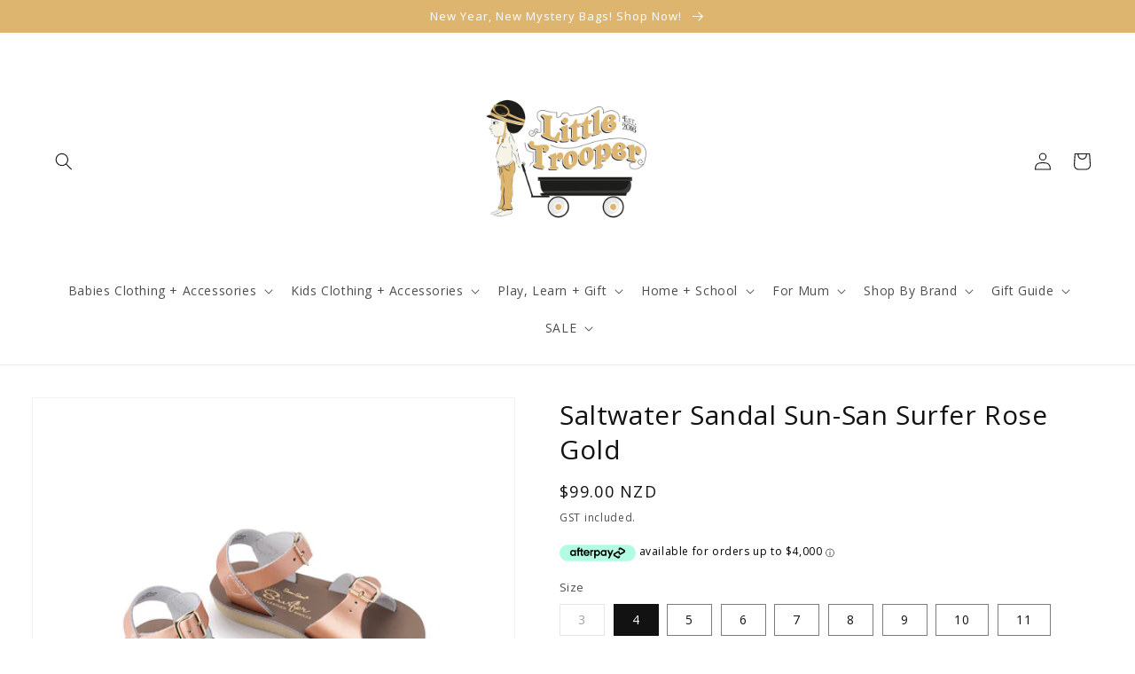

--- FILE ---
content_type: text/html; charset=utf-8
request_url: https://www.littletrooper.co.nz/products/saltwatersun-sansurferrosegold
body_size: 49876
content:
<!doctype html>
<html class="no-js" lang="en">
  <head>
    <meta charset="utf-8">
    <meta http-equiv="X-UA-Compatible" content="IE=edge">
    <meta name="viewport" content="width=device-width,initial-scale=1">
    <meta name="theme-color" content="">
    <link rel="canonical" href="https://www.littletrooper.co.nz/products/saltwatersun-sansurferrosegold">
    <link rel="preconnect" href="https://cdn.shopify.com" crossorigin><link rel="icon" type="image/png" href="//www.littletrooper.co.nz/cdn/shop/files/809204290.jpg?crop=center&height=32&v=1613519096&width=32"><link rel="preconnect" href="https://fonts.shopifycdn.com" crossorigin><title>
      Saltwater Sandal Sun-San Surfer Rose Gold
 &ndash; Little Trooper Limited</title>

    
      <meta name="description" content="All measurements are of the sandal inner sole. View the Saltwater size chart here. If you are still unsure about sizing, don&#39;t hesitate to call us!  Perfect for the New Zealand lifestyle, Salt Water sandals are crafted from durable leather. They mould to the shape of the foot with repeated wear, a process that speeds u">
    

    

<meta property="og:site_name" content="Little Trooper Limited">
<meta property="og:url" content="https://www.littletrooper.co.nz/products/saltwatersun-sansurferrosegold">
<meta property="og:title" content="Saltwater Sandal Sun-San Surfer Rose Gold">
<meta property="og:type" content="product">
<meta property="og:description" content="All measurements are of the sandal inner sole. View the Saltwater size chart here. If you are still unsure about sizing, don&#39;t hesitate to call us!  Perfect for the New Zealand lifestyle, Salt Water sandals are crafted from durable leather. They mould to the shape of the foot with repeated wear, a process that speeds u"><meta property="og:image" content="http://www.littletrooper.co.nz/cdn/shop/products/1721_SS_Surfer_Rose_Gold_4.jpg?v=1627784371">
  <meta property="og:image:secure_url" content="https://www.littletrooper.co.nz/cdn/shop/products/1721_SS_Surfer_Rose_Gold_4.jpg?v=1627784371">
  <meta property="og:image:width" content="1000">
  <meta property="og:image:height" content="1000"><meta property="og:price:amount" content="99.00">
  <meta property="og:price:currency" content="NZD"><meta name="twitter:card" content="summary_large_image">
<meta name="twitter:title" content="Saltwater Sandal Sun-San Surfer Rose Gold">
<meta name="twitter:description" content="All measurements are of the sandal inner sole. View the Saltwater size chart here. If you are still unsure about sizing, don&#39;t hesitate to call us!  Perfect for the New Zealand lifestyle, Salt Water sandals are crafted from durable leather. They mould to the shape of the foot with repeated wear, a process that speeds u">


    <script src="//www.littletrooper.co.nz/cdn/shop/t/15/assets/global.js?v=149496944046504657681668462473" defer="defer"></script>
    <script>window.performance && window.performance.mark && window.performance.mark('shopify.content_for_header.start');</script><meta id="shopify-digital-wallet" name="shopify-digital-wallet" content="/15869559/digital_wallets/dialog">
<link rel="alternate" type="application/json+oembed" href="https://www.littletrooper.co.nz/products/saltwatersun-sansurferrosegold.oembed">
<script async="async" src="/checkouts/internal/preloads.js?locale=en-NZ"></script>
<script id="shopify-features" type="application/json">{"accessToken":"2228cb02d2b5a7847aebe48e632e45bd","betas":["rich-media-storefront-analytics"],"domain":"www.littletrooper.co.nz","predictiveSearch":true,"shopId":15869559,"locale":"en"}</script>
<script>var Shopify = Shopify || {};
Shopify.shop = "little-trooper.myshopify.com";
Shopify.locale = "en";
Shopify.currency = {"active":"NZD","rate":"1.0"};
Shopify.country = "NZ";
Shopify.theme = {"name":"221115 - Dawn","id":130766405824,"schema_name":"Dawn","schema_version":"7.0.1","theme_store_id":887,"role":"main"};
Shopify.theme.handle = "null";
Shopify.theme.style = {"id":null,"handle":null};
Shopify.cdnHost = "www.littletrooper.co.nz/cdn";
Shopify.routes = Shopify.routes || {};
Shopify.routes.root = "/";</script>
<script type="module">!function(o){(o.Shopify=o.Shopify||{}).modules=!0}(window);</script>
<script>!function(o){function n(){var o=[];function n(){o.push(Array.prototype.slice.apply(arguments))}return n.q=o,n}var t=o.Shopify=o.Shopify||{};t.loadFeatures=n(),t.autoloadFeatures=n()}(window);</script>
<script id="shop-js-analytics" type="application/json">{"pageType":"product"}</script>
<script defer="defer" async type="module" src="//www.littletrooper.co.nz/cdn/shopifycloud/shop-js/modules/v2/client.init-shop-cart-sync_C5BV16lS.en.esm.js"></script>
<script defer="defer" async type="module" src="//www.littletrooper.co.nz/cdn/shopifycloud/shop-js/modules/v2/chunk.common_CygWptCX.esm.js"></script>
<script type="module">
  await import("//www.littletrooper.co.nz/cdn/shopifycloud/shop-js/modules/v2/client.init-shop-cart-sync_C5BV16lS.en.esm.js");
await import("//www.littletrooper.co.nz/cdn/shopifycloud/shop-js/modules/v2/chunk.common_CygWptCX.esm.js");

  window.Shopify.SignInWithShop?.initShopCartSync?.({"fedCMEnabled":true,"windoidEnabled":true});

</script>
<script>(function() {
  var isLoaded = false;
  function asyncLoad() {
    if (isLoaded) return;
    isLoaded = true;
    var urls = ["https:\/\/chimpstatic.com\/mcjs-connected\/js\/users\/fc556081e39e9d389a7f7fad3\/9f8f7d5103a088c1decd06743.js?shop=little-trooper.myshopify.com","https:\/\/chimpstatic.com\/mcjs-connected\/js\/users\/fc556081e39e9d389a7f7fad3\/a1fed9d783f4c30500a65563e.js?shop=little-trooper.myshopify.com","https:\/\/storage.nfcube.com\/instafeed-f5e9f889169a5580192a15ad50bb5918.js?shop=little-trooper.myshopify.com"];
    for (var i = 0; i < urls.length; i++) {
      var s = document.createElement('script');
      s.type = 'text/javascript';
      s.async = true;
      s.src = urls[i];
      var x = document.getElementsByTagName('script')[0];
      x.parentNode.insertBefore(s, x);
    }
  };
  if(window.attachEvent) {
    window.attachEvent('onload', asyncLoad);
  } else {
    window.addEventListener('load', asyncLoad, false);
  }
})();</script>
<script id="__st">var __st={"a":15869559,"offset":46800,"reqid":"30517cad-bbe3-40f5-b8ac-35db1fce3270-1768807855","pageurl":"www.littletrooper.co.nz\/products\/saltwatersun-sansurferrosegold","u":"1fa78029e608","p":"product","rtyp":"product","rid":534661791772};</script>
<script>window.ShopifyPaypalV4VisibilityTracking = true;</script>
<script id="captcha-bootstrap">!function(){'use strict';const t='contact',e='account',n='new_comment',o=[[t,t],['blogs',n],['comments',n],[t,'customer']],c=[[e,'customer_login'],[e,'guest_login'],[e,'recover_customer_password'],[e,'create_customer']],r=t=>t.map((([t,e])=>`form[action*='/${t}']:not([data-nocaptcha='true']) input[name='form_type'][value='${e}']`)).join(','),a=t=>()=>t?[...document.querySelectorAll(t)].map((t=>t.form)):[];function s(){const t=[...o],e=r(t);return a(e)}const i='password',u='form_key',d=['recaptcha-v3-token','g-recaptcha-response','h-captcha-response',i],f=()=>{try{return window.sessionStorage}catch{return}},m='__shopify_v',_=t=>t.elements[u];function p(t,e,n=!1){try{const o=window.sessionStorage,c=JSON.parse(o.getItem(e)),{data:r}=function(t){const{data:e,action:n}=t;return t[m]||n?{data:e,action:n}:{data:t,action:n}}(c);for(const[e,n]of Object.entries(r))t.elements[e]&&(t.elements[e].value=n);n&&o.removeItem(e)}catch(o){console.error('form repopulation failed',{error:o})}}const l='form_type',E='cptcha';function T(t){t.dataset[E]=!0}const w=window,h=w.document,L='Shopify',v='ce_forms',y='captcha';let A=!1;((t,e)=>{const n=(g='f06e6c50-85a8-45c8-87d0-21a2b65856fe',I='https://cdn.shopify.com/shopifycloud/storefront-forms-hcaptcha/ce_storefront_forms_captcha_hcaptcha.v1.5.2.iife.js',D={infoText:'Protected by hCaptcha',privacyText:'Privacy',termsText:'Terms'},(t,e,n)=>{const o=w[L][v],c=o.bindForm;if(c)return c(t,g,e,D).then(n);var r;o.q.push([[t,g,e,D],n]),r=I,A||(h.body.append(Object.assign(h.createElement('script'),{id:'captcha-provider',async:!0,src:r})),A=!0)});var g,I,D;w[L]=w[L]||{},w[L][v]=w[L][v]||{},w[L][v].q=[],w[L][y]=w[L][y]||{},w[L][y].protect=function(t,e){n(t,void 0,e),T(t)},Object.freeze(w[L][y]),function(t,e,n,w,h,L){const[v,y,A,g]=function(t,e,n){const i=e?o:[],u=t?c:[],d=[...i,...u],f=r(d),m=r(i),_=r(d.filter((([t,e])=>n.includes(e))));return[a(f),a(m),a(_),s()]}(w,h,L),I=t=>{const e=t.target;return e instanceof HTMLFormElement?e:e&&e.form},D=t=>v().includes(t);t.addEventListener('submit',(t=>{const e=I(t);if(!e)return;const n=D(e)&&!e.dataset.hcaptchaBound&&!e.dataset.recaptchaBound,o=_(e),c=g().includes(e)&&(!o||!o.value);(n||c)&&t.preventDefault(),c&&!n&&(function(t){try{if(!f())return;!function(t){const e=f();if(!e)return;const n=_(t);if(!n)return;const o=n.value;o&&e.removeItem(o)}(t);const e=Array.from(Array(32),(()=>Math.random().toString(36)[2])).join('');!function(t,e){_(t)||t.append(Object.assign(document.createElement('input'),{type:'hidden',name:u})),t.elements[u].value=e}(t,e),function(t,e){const n=f();if(!n)return;const o=[...t.querySelectorAll(`input[type='${i}']`)].map((({name:t})=>t)),c=[...d,...o],r={};for(const[a,s]of new FormData(t).entries())c.includes(a)||(r[a]=s);n.setItem(e,JSON.stringify({[m]:1,action:t.action,data:r}))}(t,e)}catch(e){console.error('failed to persist form',e)}}(e),e.submit())}));const S=(t,e)=>{t&&!t.dataset[E]&&(n(t,e.some((e=>e===t))),T(t))};for(const o of['focusin','change'])t.addEventListener(o,(t=>{const e=I(t);D(e)&&S(e,y())}));const B=e.get('form_key'),M=e.get(l),P=B&&M;t.addEventListener('DOMContentLoaded',(()=>{const t=y();if(P)for(const e of t)e.elements[l].value===M&&p(e,B);[...new Set([...A(),...v().filter((t=>'true'===t.dataset.shopifyCaptcha))])].forEach((e=>S(e,t)))}))}(h,new URLSearchParams(w.location.search),n,t,e,['guest_login'])})(!0,!0)}();</script>
<script integrity="sha256-4kQ18oKyAcykRKYeNunJcIwy7WH5gtpwJnB7kiuLZ1E=" data-source-attribution="shopify.loadfeatures" defer="defer" src="//www.littletrooper.co.nz/cdn/shopifycloud/storefront/assets/storefront/load_feature-a0a9edcb.js" crossorigin="anonymous"></script>
<script data-source-attribution="shopify.dynamic_checkout.dynamic.init">var Shopify=Shopify||{};Shopify.PaymentButton=Shopify.PaymentButton||{isStorefrontPortableWallets:!0,init:function(){window.Shopify.PaymentButton.init=function(){};var t=document.createElement("script");t.src="https://www.littletrooper.co.nz/cdn/shopifycloud/portable-wallets/latest/portable-wallets.en.js",t.type="module",document.head.appendChild(t)}};
</script>
<script data-source-attribution="shopify.dynamic_checkout.buyer_consent">
  function portableWalletsHideBuyerConsent(e){var t=document.getElementById("shopify-buyer-consent"),n=document.getElementById("shopify-subscription-policy-button");t&&n&&(t.classList.add("hidden"),t.setAttribute("aria-hidden","true"),n.removeEventListener("click",e))}function portableWalletsShowBuyerConsent(e){var t=document.getElementById("shopify-buyer-consent"),n=document.getElementById("shopify-subscription-policy-button");t&&n&&(t.classList.remove("hidden"),t.removeAttribute("aria-hidden"),n.addEventListener("click",e))}window.Shopify?.PaymentButton&&(window.Shopify.PaymentButton.hideBuyerConsent=portableWalletsHideBuyerConsent,window.Shopify.PaymentButton.showBuyerConsent=portableWalletsShowBuyerConsent);
</script>
<script>
  function portableWalletsCleanup(e){e&&e.src&&console.error("Failed to load portable wallets script "+e.src);var t=document.querySelectorAll("shopify-accelerated-checkout .shopify-payment-button__skeleton, shopify-accelerated-checkout-cart .wallet-cart-button__skeleton"),e=document.getElementById("shopify-buyer-consent");for(let e=0;e<t.length;e++)t[e].remove();e&&e.remove()}function portableWalletsNotLoadedAsModule(e){e instanceof ErrorEvent&&"string"==typeof e.message&&e.message.includes("import.meta")&&"string"==typeof e.filename&&e.filename.includes("portable-wallets")&&(window.removeEventListener("error",portableWalletsNotLoadedAsModule),window.Shopify.PaymentButton.failedToLoad=e,"loading"===document.readyState?document.addEventListener("DOMContentLoaded",window.Shopify.PaymentButton.init):window.Shopify.PaymentButton.init())}window.addEventListener("error",portableWalletsNotLoadedAsModule);
</script>

<script type="module" src="https://www.littletrooper.co.nz/cdn/shopifycloud/portable-wallets/latest/portable-wallets.en.js" onError="portableWalletsCleanup(this)" crossorigin="anonymous"></script>
<script nomodule>
  document.addEventListener("DOMContentLoaded", portableWalletsCleanup);
</script>

<link id="shopify-accelerated-checkout-styles" rel="stylesheet" media="screen" href="https://www.littletrooper.co.nz/cdn/shopifycloud/portable-wallets/latest/accelerated-checkout-backwards-compat.css" crossorigin="anonymous">
<style id="shopify-accelerated-checkout-cart">
        #shopify-buyer-consent {
  margin-top: 1em;
  display: inline-block;
  width: 100%;
}

#shopify-buyer-consent.hidden {
  display: none;
}

#shopify-subscription-policy-button {
  background: none;
  border: none;
  padding: 0;
  text-decoration: underline;
  font-size: inherit;
  cursor: pointer;
}

#shopify-subscription-policy-button::before {
  box-shadow: none;
}

      </style>
<script id="sections-script" data-sections="header,footer" defer="defer" src="//www.littletrooper.co.nz/cdn/shop/t/15/compiled_assets/scripts.js?10575"></script>
<script>window.performance && window.performance.mark && window.performance.mark('shopify.content_for_header.end');</script>


    <style data-shopify>
      @font-face {
  font-family: "Open Sans";
  font-weight: 400;
  font-style: normal;
  font-display: swap;
  src: url("//www.littletrooper.co.nz/cdn/fonts/open_sans/opensans_n4.c32e4d4eca5273f6d4ee95ddf54b5bbb75fc9b61.woff2") format("woff2"),
       url("//www.littletrooper.co.nz/cdn/fonts/open_sans/opensans_n4.5f3406f8d94162b37bfa232b486ac93ee892406d.woff") format("woff");
}

      @font-face {
  font-family: "Open Sans";
  font-weight: 700;
  font-style: normal;
  font-display: swap;
  src: url("//www.littletrooper.co.nz/cdn/fonts/open_sans/opensans_n7.a9393be1574ea8606c68f4441806b2711d0d13e4.woff2") format("woff2"),
       url("//www.littletrooper.co.nz/cdn/fonts/open_sans/opensans_n7.7b8af34a6ebf52beb1a4c1d8c73ad6910ec2e553.woff") format("woff");
}

      @font-face {
  font-family: "Open Sans";
  font-weight: 400;
  font-style: italic;
  font-display: swap;
  src: url("//www.littletrooper.co.nz/cdn/fonts/open_sans/opensans_i4.6f1d45f7a46916cc95c694aab32ecbf7509cbf33.woff2") format("woff2"),
       url("//www.littletrooper.co.nz/cdn/fonts/open_sans/opensans_i4.4efaa52d5a57aa9a57c1556cc2b7465d18839daa.woff") format("woff");
}

      @font-face {
  font-family: "Open Sans";
  font-weight: 700;
  font-style: italic;
  font-display: swap;
  src: url("//www.littletrooper.co.nz/cdn/fonts/open_sans/opensans_i7.916ced2e2ce15f7fcd95d196601a15e7b89ee9a4.woff2") format("woff2"),
       url("//www.littletrooper.co.nz/cdn/fonts/open_sans/opensans_i7.99a9cff8c86ea65461de497ade3d515a98f8b32a.woff") format("woff");
}

      @font-face {
  font-family: "Open Sans";
  font-weight: 400;
  font-style: normal;
  font-display: swap;
  src: url("//www.littletrooper.co.nz/cdn/fonts/open_sans/opensans_n4.c32e4d4eca5273f6d4ee95ddf54b5bbb75fc9b61.woff2") format("woff2"),
       url("//www.littletrooper.co.nz/cdn/fonts/open_sans/opensans_n4.5f3406f8d94162b37bfa232b486ac93ee892406d.woff") format("woff");
}


      :root {
        --font-body-family: "Open Sans", sans-serif;
        --font-body-style: normal;
        --font-body-weight: 400;
        --font-body-weight-bold: 700;

        --font-heading-family: "Open Sans", sans-serif;
        --font-heading-style: normal;
        --font-heading-weight: 400;

        --font-body-scale: 1.0;
        --font-heading-scale: 1.0;

        --color-base-text: 18, 18, 18;
        --color-shadow: 18, 18, 18;
        --color-base-background-1: 255, 255, 255;
        --color-base-background-2: 255, 255, 255;
        --color-base-solid-button-labels: 255, 255, 255;
        --color-base-outline-button-labels: 18, 18, 18;
        --color-base-accent-1: 0, 0, 0;
        --color-base-accent-2: 222, 181, 111;
        --payment-terms-background-color: #ffffff;

        --gradient-base-background-1: #ffffff;
        --gradient-base-background-2: #ffffff;
        --gradient-base-accent-1: #000000;
        --gradient-base-accent-2: #deb56f;

        --media-padding: px;
        --media-border-opacity: 0.05;
        --media-border-width: 1px;
        --media-radius: 0px;
        --media-shadow-opacity: 0.0;
        --media-shadow-horizontal-offset: 0px;
        --media-shadow-vertical-offset: 0px;
        --media-shadow-blur-radius: 5px;
        --media-shadow-visible: 0;

        --page-width: 140rem;
        --page-width-margin: 0rem;

        --product-card-image-padding: 0.0rem;
        --product-card-corner-radius: 0.0rem;
        --product-card-text-alignment: left;
        --product-card-border-width: 0.0rem;
        --product-card-border-opacity: 0.1;
        --product-card-shadow-opacity: 0.0;
        --product-card-shadow-visible: 0;
        --product-card-shadow-horizontal-offset: 0.0rem;
        --product-card-shadow-vertical-offset: 0.4rem;
        --product-card-shadow-blur-radius: 0.5rem;

        --collection-card-image-padding: 0.0rem;
        --collection-card-corner-radius: 0.0rem;
        --collection-card-text-alignment: left;
        --collection-card-border-width: 0.0rem;
        --collection-card-border-opacity: 0.1;
        --collection-card-shadow-opacity: 0.0;
        --collection-card-shadow-visible: 0;
        --collection-card-shadow-horizontal-offset: 0.0rem;
        --collection-card-shadow-vertical-offset: 0.4rem;
        --collection-card-shadow-blur-radius: 0.5rem;

        --blog-card-image-padding: 0.0rem;
        --blog-card-corner-radius: 0.0rem;
        --blog-card-text-alignment: left;
        --blog-card-border-width: 0.0rem;
        --blog-card-border-opacity: 0.1;
        --blog-card-shadow-opacity: 0.0;
        --blog-card-shadow-visible: 0;
        --blog-card-shadow-horizontal-offset: 0.0rem;
        --blog-card-shadow-vertical-offset: 0.4rem;
        --blog-card-shadow-blur-radius: 0.5rem;

        --badge-corner-radius: 0.0rem;

        --popup-border-width: 1px;
        --popup-border-opacity: 0.1;
        --popup-corner-radius: 0px;
        --popup-shadow-opacity: 0.0;
        --popup-shadow-horizontal-offset: 0px;
        --popup-shadow-vertical-offset: 4px;
        --popup-shadow-blur-radius: 5px;

        --drawer-border-width: 1px;
        --drawer-border-opacity: 0.1;
        --drawer-shadow-opacity: 0.0;
        --drawer-shadow-horizontal-offset: 0px;
        --drawer-shadow-vertical-offset: 4px;
        --drawer-shadow-blur-radius: 5px;

        --spacing-sections-desktop: 0px;
        --spacing-sections-mobile: 0px;

        --grid-desktop-vertical-spacing: 28px;
        --grid-desktop-horizontal-spacing: 28px;
        --grid-mobile-vertical-spacing: 14px;
        --grid-mobile-horizontal-spacing: 14px;

        --text-boxes-border-opacity: 0.1;
        --text-boxes-border-width: 0px;
        --text-boxes-radius: 0px;
        --text-boxes-shadow-opacity: 0.0;
        --text-boxes-shadow-visible: 0;
        --text-boxes-shadow-horizontal-offset: 0px;
        --text-boxes-shadow-vertical-offset: 4px;
        --text-boxes-shadow-blur-radius: 5px;

        --buttons-radius: 0px;
        --buttons-radius-outset: 0px;
        --buttons-border-width: 1px;
        --buttons-border-opacity: 1.0;
        --buttons-shadow-opacity: 0.0;
        --buttons-shadow-visible: 0;
        --buttons-shadow-horizontal-offset: 0px;
        --buttons-shadow-vertical-offset: 4px;
        --buttons-shadow-blur-radius: 5px;
        --buttons-border-offset: 0px;

        --inputs-radius: 0px;
        --inputs-border-width: 1px;
        --inputs-border-opacity: 0.55;
        --inputs-shadow-opacity: 0.0;
        --inputs-shadow-horizontal-offset: 0px;
        --inputs-margin-offset: 0px;
        --inputs-shadow-vertical-offset: 4px;
        --inputs-shadow-blur-radius: 5px;
        --inputs-radius-outset: 0px;

        --variant-pills-radius: 0px;
        --variant-pills-border-width: 1px;
        --variant-pills-border-opacity: 0.55;
        --variant-pills-shadow-opacity: 0.0;
        --variant-pills-shadow-horizontal-offset: 0px;
        --variant-pills-shadow-vertical-offset: 4px;
        --variant-pills-shadow-blur-radius: 5px;
      }

      *,
      *::before,
      *::after {
        box-sizing: inherit;
      }

      html {
        box-sizing: border-box;
        font-size: calc(var(--font-body-scale) * 62.5%);
        height: 100%;
      }

      body {
        display: grid;
        grid-template-rows: auto auto 1fr auto;
        grid-template-columns: 100%;
        min-height: 100%;
        margin: 0;
        font-size: 1.5rem;
        letter-spacing: 0.06rem;
        line-height: calc(1 + 0.8 / var(--font-body-scale));
        font-family: var(--font-body-family);
        font-style: var(--font-body-style);
        font-weight: var(--font-body-weight);
      }

      @media screen and (min-width: 750px) {
        body {
          font-size: 1.6rem;
        }
      }
    </style>

    <link href="//www.littletrooper.co.nz/cdn/shop/t/15/assets/base.css?v=12284470337141979541669165370" rel="stylesheet" type="text/css" media="all" />
<link rel="preload" as="font" href="//www.littletrooper.co.nz/cdn/fonts/open_sans/opensans_n4.c32e4d4eca5273f6d4ee95ddf54b5bbb75fc9b61.woff2" type="font/woff2" crossorigin><link rel="preload" as="font" href="//www.littletrooper.co.nz/cdn/fonts/open_sans/opensans_n4.c32e4d4eca5273f6d4ee95ddf54b5bbb75fc9b61.woff2" type="font/woff2" crossorigin><link rel="stylesheet" href="//www.littletrooper.co.nz/cdn/shop/t/15/assets/component-predictive-search.css?v=83512081251802922551668462473" media="print" onload="this.media='all'"><script>document.documentElement.className = document.documentElement.className.replace('no-js', 'js');
    if (Shopify.designMode) {
      document.documentElement.classList.add('shopify-design-mode');
    }
    </script>

    <style data-shopify>
    @media (min-width: 767px){
      #main-cart-footer > div > div > div > div.js-contents > p {
          justify-content: flex-end !important;
      }
    }
  </style>

    <!-- Google Analytics 4 Base Code -->
<script async src="https://www.googletagmanager.com/gtag/js?id=G-5SNQNHE6X1"></script>
<script>
  window.dataLayer = window.dataLayer || [];
  function gtag(){dataLayer.push(arguments);}
  gtag('js', new Date());

  gtag('config', 'G-5SNQNHE6X1', { 'debug_mode': true });
</script>
<!-- BEGIN app block: shopify://apps/labeler/blocks/app-embed/38a5b8ec-f58a-4fa4-8faa-69ddd0f10a60 -->

<script>
  let aco_allProducts = new Map();
</script>
<script>
  const normalStyle = [
  "background: rgb(173, 216, 230)",
  "padding: 15px",
  "font-size: 1.5em",
  "font-family: 'Poppins', sans-serif",
  "color: black",
  "border-radius: 10px",
  ];
  const warningStyle = [
  "background: rgb(255, 165, 0)",
  "padding: 15px",
  "font-size: 1.5em",
  "font-family: 'Poppins', sans-serif",
  "color: black", 
  "border-radius: 10px",
  ];
  let content = "%cWelcome to labeler v3!🎉🎉";
  let version = "v3";

  if (version !== "v3") {
    content = "%cWarning! Update labeler to v3 ⚠️⚠️";
    console.log(content, warningStyle.join(";"));
  }
  else {
    console.log(content, normalStyle.join(";"));
  }
  try{
     
    
        aco_allProducts.set(`saltwatersun-sansurferrosegold`,{
              availableForSale: true,
              collections: [{"id":296473493696,"handle":"beach-edit","updated_at":"2026-01-19T01:04:09+13:00","published_at":"2022-11-04T13:51:08+13:00","sort_order":"manual","template_suffix":"","published_scope":"web","title":"Beach Edit","body_html":"\u003cp\u003eCreate fun memories this summer with our range of outdoor games, kites, beach toys, beach umbrellas and more!\u003c\/p\u003e\n\u003cp\u003e \u003c\/p\u003e\n\u003cp\u003eEnjoy x\u003c\/p\u003e"},{"id":413391311,"handle":"footwear","updated_at":"2026-01-19T15:29:19+13:00","published_at":"2017-01-10T10:44:00+13:00","sort_order":"manual","template_suffix":null,"published_scope":"web","title":"Footwear","body_html":""},{"id":158816600152,"handle":"girls-footwear","updated_at":"2026-01-19T15:29:19+13:00","published_at":"2019-11-13T12:55:37+13:00","sort_order":"manual","template_suffix":"","published_scope":"web","title":"Girls Footwear","body_html":""},{"id":159001903192,"handle":"kids-accessories","updated_at":"2026-01-19T01:04:09+13:00","published_at":"2019-11-14T12:10:24+13:00","sort_order":"manual","template_suffix":"","published_scope":"web","title":"Kids Accessories","body_html":""},{"id":6055034908,"handle":"saltwater-sandals","updated_at":"2026-01-19T01:04:09+13:00","published_at":"2017-09-29T16:09:02+13:00","sort_order":"manual","template_suffix":"","published_scope":"web","title":"Saltwater Sandals","body_html":"\u003cp\u003e\u003cspan\u003ePerfect for the New Zealand lifestyle, Saltwater Sandals are crafted from durable leather. They mould to the shape of the foot with repeated wear, a process that speeds up when wet, so they're perfect for wearing to the beach, splashing in the sea, pounding pavements or just hanging out! \u003c\/span\u003e\u003c\/p\u003e\n\u003cp\u003e\u003cspan\u003eBest of all, you can throw them in the washing machine when they need a clean, thanks to the non-rusting brass buckles and tough but flexible soles. \u003c\/span\u003e\u003c\/p\u003e\n\u003cp\u003e\u003cspan\u003eWe stock a huge range of Saltwater Sandals, including options for toddlers, kids and mum! x\u003c\/span\u003e\u003c\/p\u003e"}],
              first_variant: {"id":6783157731356,"title":"4","option1":"4","option2":null,"option3":null,"sku":"000523172246","requires_shipping":true,"taxable":true,"featured_image":null,"available":true,"name":"Saltwater Sandal Sun-San Surfer Rose Gold - 4","public_title":"4","options":["4"],"price":9900,"weight":0,"compare_at_price":9500,"inventory_quantity":3,"inventory_management":"shopify","inventory_policy":"deny","barcode":null,"requires_selling_plan":false,"selling_plan_allocations":[]},
              price:`99.00`,
              compareAtPriceRange: {
                maxVariantPrice: {
                    amount: `95.00`,
                    currencyCode: `NZD`
                },
                minVariantPrice: {
                    amount: `95.00`,
                    currencyCode: `NZD`
                },
              },
              createdAt: `2017-12-27 08:26:04 +1300`,
              featuredImage: `products/1721_SS_Surfer_Rose_Gold_4.jpg`,
              handle: `saltwatersun-sansurferrosegold`,
              id:"534661791772",
              images: [
                
                {
                  id: "30088589312192",
                  url: `products/1721_SS_Surfer_Rose_Gold_4.jpg`,
                  altText: `Saltwater Sandal Sun-San Surfer Rose Gold`,
                },
                
                {
                  id: "30088589377728",
                  url: `products/1721_SS_Surfer_Rose_Gold_1.jpg`,
                  altText: `Saltwater Sandal Sun-San Surfer Rose Gold`,
                },
                
                {
                  id: "30088589344960",
                  url: `products/1721_SS__Surfer_Rose_Gold_3.jpg`,
                  altText: `Saltwater Sandal Sun-San Surfer Rose Gold`,
                },
                
                {
                  id: "30088589279424",
                  url: `products/1721_SS_Surfer_Rose_Gold_2.jpg`,
                  altText: `Saltwater Sandal Sun-San Surfer Rose Gold`,
                },
                
                {
                  id: "15490041938008",
                  url: `products/Sun-San_38eaa194-d838-4e94-9d94-9cc9ac23f809.png`,
                  altText: `Saltwater Sandal Sun-San Surfer Rose Gold`,
                },
                
              ],
              priceRange: {
                maxVariantPrice: {
                  amount:`99.00`
                },
                minVariantPrice: {
                  amount:`99.00`
                },
              },
              productType: `Kids Footwear`,
              publishedAt: `2018-01-01 10:01:55 +1300`,
              tags: ["Sandals"],
              title: `Saltwater Sandal Sun-San Surfer Rose Gold`,
              variants: [
                
                {
                availableForSale: false,
                compareAtPrice : {
                  amount:`95.00`
                },
                id: `gid://shopify/ProductVariant/29639933263960`,
                quantityAvailable:0,
                image : {
                  id: "null",
                  url: ``,
                  altText: ``,
                },
                price :{
                  amount: `99.00`,
                  currencyCode: `NZD`
                  },
                title: `3`,
                },
                
                {
                availableForSale: true,
                compareAtPrice : {
                  amount:`95.00`
                },
                id: `gid://shopify/ProductVariant/6783157731356`,
                quantityAvailable:3,
                image : {
                  id: "null",
                  url: ``,
                  altText: ``,
                },
                price :{
                  amount: `99.00`,
                  currencyCode: `NZD`
                  },
                title: `4`,
                },
                
                {
                availableForSale: true,
                compareAtPrice : {
                  amount:`95.00`
                },
                id: `gid://shopify/ProductVariant/6783157764124`,
                quantityAvailable:3,
                image : {
                  id: "null",
                  url: ``,
                  altText: ``,
                },
                price :{
                  amount: `99.00`,
                  currencyCode: `NZD`
                  },
                title: `5`,
                },
                
                {
                availableForSale: true,
                compareAtPrice : {
                  amount:`95.00`
                },
                id: `gid://shopify/ProductVariant/6783157796892`,
                quantityAvailable:3,
                image : {
                  id: "null",
                  url: ``,
                  altText: ``,
                },
                price :{
                  amount: `99.00`,
                  currencyCode: `NZD`
                  },
                title: `6`,
                },
                
                {
                availableForSale: true,
                compareAtPrice : {
                  amount:`95.00`
                },
                id: `gid://shopify/ProductVariant/6783157829660`,
                quantityAvailable:3,
                image : {
                  id: "null",
                  url: ``,
                  altText: ``,
                },
                price :{
                  amount: `99.00`,
                  currencyCode: `NZD`
                  },
                title: `7`,
                },
                
                {
                availableForSale: true,
                compareAtPrice : {
                  amount:`95.00`
                },
                id: `gid://shopify/ProductVariant/6783157862428`,
                quantityAvailable:1,
                image : {
                  id: "null",
                  url: ``,
                  altText: ``,
                },
                price :{
                  amount: `99.00`,
                  currencyCode: `NZD`
                  },
                title: `8`,
                },
                
                {
                availableForSale: true,
                compareAtPrice : {
                  amount:`95.00`
                },
                id: `gid://shopify/ProductVariant/6783157895196`,
                quantityAvailable:3,
                image : {
                  id: "null",
                  url: ``,
                  altText: ``,
                },
                price :{
                  amount: `99.00`,
                  currencyCode: `NZD`
                  },
                title: `9`,
                },
                
                {
                availableForSale: true,
                compareAtPrice : {
                  amount:`95.00`
                },
                id: `gid://shopify/ProductVariant/6783157927964`,
                quantityAvailable:1,
                image : {
                  id: "null",
                  url: ``,
                  altText: ``,
                },
                price :{
                  amount: `99.00`,
                  currencyCode: `NZD`
                  },
                title: `10`,
                },
                
                {
                availableForSale: true,
                compareAtPrice : {
                  amount:`95.00`
                },
                id: `gid://shopify/ProductVariant/6783157960732`,
                quantityAvailable:2,
                image : {
                  id: "null",
                  url: ``,
                  altText: ``,
                },
                price :{
                  amount: `99.00`,
                  currencyCode: `NZD`
                  },
                title: `11`,
                },
                
                {
                availableForSale: true,
                compareAtPrice : {
                  amount:`95.00`
                },
                id: `gid://shopify/ProductVariant/6783157993500`,
                quantityAvailable:1,
                image : {
                  id: "null",
                  url: ``,
                  altText: ``,
                },
                price :{
                  amount: `99.00`,
                  currencyCode: `NZD`
                  },
                title: `12`,
                },
                
                {
                availableForSale: true,
                compareAtPrice : {
                  amount:``
                },
                id: `gid://shopify/ProductVariant/45656318410944`,
                quantityAvailable:1,
                image : {
                  id: "null",
                  url: ``,
                  altText: ``,
                },
                price :{
                  amount: `99.00`,
                  currencyCode: `NZD`
                  },
                title: `13`,
                },
                
              ] ,
              vendor: `Saltwater Sandals`,
              type: `Kids Footwear`,
            });
       
   
    
       }catch(err){
        console.log(err)
       }
       aco_allProducts.forEach((value,key) => {
        const data = aco_allProducts.get(key)
        data.totalInventory = data.variants.reduce((acc,curr) => {
          return acc + curr.quantityAvailable
        },0)
        data.variants.forEach((el,index)=>{
          if(!el.image.url){
            data.variants[index].image.url = data.images[0]?.url || ""
          }
        })
        aco_allProducts.set(key,data)
       });
</script>

  
    <script>
      const betaStyle = [
      "background: rgb(244, 205, 50)",
      "padding: 5px",
      "font-size: 1em",
      "font-family: 'Poppins', sans-serif",
      "color: black",
      "border-radius: 10px",
      ];
        const isbeta = "true";
        const betaContent = "%cBeta version"
        console.log(betaContent, betaStyle.join(";"));
        let labelerCdnData = {"version":"v3","status":true,"storeFrontApi":"a1b67583a63f3a0eb7a2c871d2c25e8a","subscription":{},"badges":[{"id":"b0b0f90b-16f5-4d6f-93c6-8e5c6ae0573d","title":"Launching 29.07","imageUrl":"uploads/images/coming-soon/labeler-coming-soon-9ohBV6.png","svgUrl":null,"pngUrl":null,"webpUrl":null,"style":{"type":"percentage","angle":0,"width":25,"height":25,"margin":{"top":0,"left":"inherit","right":0,"bottom":"inherit","objectPosition":"right top"},"opacity":1,"position":"RT","svgStyle":null,"alignment":null,"animation":{"name":"none","duration":2,"iteration":"infinite"},"aspectRatio":true},"createdAt":"2025-07-27T23:03:45.311Z","isActivated":false,"rules":{"inStock":false,"lowStock":10,"selected":["specificProducts"],"scheduler":{"status":false,"endDate":"2025-09-28T00:00:00.000Z","endTime":"23:59","timezone":"(GMT-12:00) Etc/GMT+12","weekdays":{"friday":{"end":"23:59","start":"00:00","status":true},"monday":{"end":"23:59","start":"00:00","status":true},"sunday":{"end":"23:59","start":"00:00","status":true},"tuesday":{"end":"23:59","start":"00:00","status":true},"saturday":{"end":"23:59","start":"00:00","status":true},"thursday":{"end":"23:59","start":"00:00","status":true},"wednesday":{"end":"23:59","start":"00:00","status":true}},"startDate":"2025-07-28T00:00:00.000Z","startTime":"00:00"},"comingSoon":7,"outOfStock":false,"priceRange":{"max":2000,"min":0},"allProducts":false,"newArrivals":7,"productType":{"excludeTypes":[],"includeTypes":[]},"specificTags":{"excludeTags":[],"includeTags":[]},"productVendor":{"excludeVendors":[],"includeVendors":[]},"publishedDate":{"to":"2025-07-28T00:00:00.000Z","from":"2025-07-21T00:00:00.000Z"},"specificProducts":["gid://shopify/Product/8289369292992","gid://shopify/Product/8286432002240","gid://shopify/Product/8289287864512","gid://shopify/Product/8289284423872","gid://shopify/Product/8289285701824","gid://shopify/Product/8289284489408","gid://shopify/Product/8289285079232","gid://shopify/Product/8289285505216","gid://shopify/Product/8289284948160","gid://shopify/Product/8289284980928","gid://shopify/Product/8289285243072","gid://shopify/Product/8289285210304","gid://shopify/Product/8289285603520","gid://shopify/Product/8289285636288","gid://shopify/Product/8289285537984","gid://shopify/Product/8289284653248","gid://shopify/Product/8289285308608","gid://shopify/Product/8289285144768","gid://shopify/Product/8289284915392","gid://shopify/Product/8289284882624","gid://shopify/Product/8289285275840","gid://shopify/Product/8289284686016","gid://shopify/Product/8289284456640","gid://shopify/Product/8289284620480","gid://shopify/Product/8289285177536","gid://shopify/Product/8289284554944","gid://shopify/Product/8289285013696","gid://shopify/Product/8289284784320","gid://shopify/Product/8289285374144","gid://shopify/Product/8289285570752","gid://shopify/Product/8289285046464","gid://shopify/Product/8289285472448","gid://shopify/Product/8289284817088","gid://shopify/Product/8289284587712","gid://shopify/Product/8289284718784","gid://shopify/Product/8289284522176","gid://shopify/Product/8289285669056","gid://shopify/Product/8289285112000","gid://shopify/Product/8289286193344","gid://shopify/Product/8289286914240","gid://shopify/Product/8289286488256","gid://shopify/Product/8289286160576","gid://shopify/Product/8289286324416","gid://shopify/Product/8289286750400","gid://shopify/Product/8289286815936","gid://shopify/Product/8289286848704","gid://shopify/Product/8289286062272","gid://shopify/Product/8289286783168","gid://shopify/Product/8289286095040","gid://shopify/Product/8289286521024","gid://shopify/Product/8289285800128","gid://shopify/Product/8289286684864","gid://shopify/Product/8289286291648","gid://shopify/Product/8289286422720","gid://shopify/Product/8289287012544","gid://shopify/Product/8289286619328","gid://shopify/Product/8289286947008","gid://shopify/Product/8289286389952","gid://shopify/Product/8289285931200","gid://shopify/Product/8289286586560","gid://shopify/Product/8289286029504","gid://shopify/Product/8289287241920","gid://shopify/Product/8289286226112","gid://shopify/Product/8289285832896","gid://shopify/Product/8289285734592","gid://shopify/Product/8289285767360","gid://shopify/Product/8289286717632","gid://shopify/Product/8289286652096","gid://shopify/Product/8289285898432","gid://shopify/Product/8289286553792","gid://shopify/Product/8289285865664","gid://shopify/Product/8289286357184","gid://shopify/Product/8289286258880","gid://shopify/Product/8289287078080","gid://shopify/Product/8289287176384","gid://shopify/Product/8289285996736","gid://shopify/Product/8289286127808","gid://shopify/Product/8289288093888","gid://shopify/Product/8289287569600","gid://shopify/Product/8289287930048","gid://shopify/Product/8289287766208","gid://shopify/Product/8289288323264","gid://shopify/Product/8289287667904","gid://shopify/Product/8289288290496","gid://shopify/Product/8289287897280","gid://shopify/Product/8289287405760","gid://shopify/Product/8289287340224","gid://shopify/Product/8289288224960","gid://shopify/Product/8289288028352","gid://shopify/Product/8289288061120","gid://shopify/Product/8289288388800","gid://shopify/Product/8289287471296","gid://shopify/Product/8289287962816","gid://shopify/Product/8289287536832","gid://shopify/Product/8289287504064","gid://shopify/Product/8289288257728","gid://shopify/Product/8289287995584","gid://shopify/Product/8289287798976","gid://shopify/Product/8289288356032","gid://shopify/Product/8289288159424","gid://shopify/Product/8289287307456","gid://shopify/Product/8289288519872","gid://shopify/Product/8289288421568","gid://shopify/Product/8289288487104","gid://shopify/Product/8289288814784","gid://shopify/Product/8289288716480","gid://shopify/Product/8289288782016","gid://shopify/Product/8289288683712","gid://shopify/Product/8289288552640","gid://shopify/Product/8289288585408","gid://shopify/Product/8289288749248","gid://shopify/Product/8289288650944","gid://shopify/Product/8289288618176"],"specificVariants":[],"countryRestriction":{"excludedCountry":[],"includedCountry":[]},"specificCollection":{"excludeCollections":[],"includeCollections":[]}},"svgToStoreFront":false,"premium":false,"selectedPages":["collections","products","search","home"],"dynamic":false,"options":{"timerOptions":{"dayLabel":"Days","minLabel":"Minutes","secLabel":"Seconds","hourLabel":"Hours","hideAfterTimeOut":false},"percentageInBetweenForSaleOn":{"max":100,"min":1,"status":false}},"shopId":"88c59c8e-c4f8-4c41-a803-6c6803f52470","categoryId":"15ce2ebf-3b87-472c-bc90-96b153460fa1","collectionId":"f2a1f92b-612d-4a0c-8d3d-272bb680322b","Category":{"name":"Image","id":"15ce2ebf-3b87-472c-bc90-96b153460fa1"}},{"id":"dfe9e04d-f184-438e-87fc-5904ae303799","title":"Untitled 120","imageUrl":"uploads/images/coming-soon/labeler-coming-soon-9ohBV6.png","svgUrl":null,"pngUrl":null,"webpUrl":null,"style":{"type":"percentage","angle":0,"width":25,"height":25,"margin":{"top":0,"left":"inherit","right":0,"bottom":"inherit","objectPosition":"right top"},"opacity":1,"position":"RT","svgStyle":null,"alignment":null,"animation":{"name":"none","duration":2,"iteration":"infinite"},"aspectRatio":true},"createdAt":"2025-08-06T09:59:17.596Z","isActivated":false,"rules":{"inStock":false,"lowStock":10,"selected":["specificProducts"],"scheduler":{"status":false,"endDate":"2025-10-06T00:00:00.000Z","endTime":"23:59","timezone":"(GMT-12:00) Etc/GMT+12","weekdays":{"friday":{"end":"23:59","start":"00:00","status":true},"monday":{"end":"23:59","start":"00:00","status":true},"sunday":{"end":"23:59","start":"00:00","status":true},"tuesday":{"end":"23:59","start":"00:00","status":true},"saturday":{"end":"23:59","start":"00:00","status":true},"thursday":{"end":"23:59","start":"00:00","status":true},"wednesday":{"end":"23:59","start":"00:00","status":true}},"startDate":"2025-08-06T00:00:00.000Z","startTime":"00:00"},"comingSoon":7,"outOfStock":false,"priceRange":{"max":2000,"min":0},"allProducts":false,"newArrivals":7,"productType":{"excludeTypes":[],"includeTypes":[]},"specificTags":{"excludeTags":[],"includeTags":[]},"productVendor":{"excludeVendors":[],"includeVendors":[]},"publishedDate":{"to":"2025-08-06T00:00:00.000Z","from":"2025-07-30T00:00:00.000Z"},"specificProducts":["gid://shopify/Product/8235182915776","gid://shopify/Product/8246964912320","gid://shopify/Product/8294873792704"],"specificVariants":[],"countryRestriction":{"excludedCountry":[],"includedCountry":[]},"specificCollection":{"excludeCollections":[],"includeCollections":[]}},"svgToStoreFront":false,"premium":false,"selectedPages":["products","search","collections"],"dynamic":false,"options":{"timerOptions":{"dayLabel":"Days","minLabel":"Minutes","secLabel":"Seconds","hourLabel":"Hours","hideAfterTimeOut":false},"percentageInBetweenForSaleOn":{"max":100,"min":1,"status":false}},"shopId":"88c59c8e-c4f8-4c41-a803-6c6803f52470","categoryId":"15ce2ebf-3b87-472c-bc90-96b153460fa1","collectionId":"f2a1f92b-612d-4a0c-8d3d-272bb680322b","Category":{"name":"Image","id":"15ce2ebf-3b87-472c-bc90-96b153460fa1"}},{"id":"efa48e34-0dd1-412a-85a0-2b0d95516a8b","title":"Untitled 794","imageUrl":"uploads/css/css-badge/labeler-css-badge-cmqLw4.png","svgUrl":"uploads/css/css-badge/labeler-css-badge-cmqLw4.svg","pngUrl":null,"webpUrl":null,"style":{"type":"percentage","angle":0,"width":25,"height":25,"margin":{"top":0,"left":"inherit","right":0,"bottom":"inherit","objectPosition":"right top"},"opacity":1,"position":"RT","svgStyle":{"text":[{"x":"9","y":"20","key":"t1","fill":"#080808","text":"25%","type":"text","fontSize":"9","fontFamily":"Poppins","fontWeight":"bold","letterSpacing":"0em"},{"x":"10","y":"29","key":"t2","fill":"#0f0e0e","text":"OFF","type":"text","fontSize":"9","fontFamily":"Poppins","fontWeight":"bold","letterSpacing":"0em"}],"shape":[{"key":"s1","fill":"#FFF723","type":"path"}]},"alignment":null,"animation":{"name":"none","duration":2,"iteration":"infinite"},"aspectRatio":true},"createdAt":"2025-11-11T01:26:06.921Z","isActivated":false,"rules":{"inStock":false,"lowStock":10,"selected":["specificProducts"],"scheduler":{"status":false,"endDate":"2026-01-11T00:00:00.000Z","endTime":"23:59","timezone":"(GMT-12:00) Etc/GMT+12","weekdays":{"friday":{"end":"23:59","start":"00:00","status":true},"monday":{"end":"23:59","start":"00:00","status":true},"sunday":{"end":"23:59","start":"00:00","status":true},"tuesday":{"end":"23:59","start":"00:00","status":true},"saturday":{"end":"23:59","start":"00:00","status":true},"thursday":{"end":"23:59","start":"00:00","status":true},"wednesday":{"end":"23:59","start":"00:00","status":true}},"startDate":"2025-11-11T00:00:00.000Z","startTime":"00:00"},"comingSoon":7,"outOfStock":false,"priceRange":{"max":2000,"min":0},"allProducts":false,"newArrivals":7,"productType":{"excludeTypes":[],"includeTypes":[]},"specificTags":{"excludeTags":[],"includeTags":[]},"productVendor":{"excludeVendors":[],"includeVendors":[]},"publishedDate":{"to":"2025-11-11T00:00:00.000Z","from":"2025-11-04T00:00:00.000Z"},"specificProducts":["gid://shopify/Product/8305263149248","gid://shopify/Product/8292258152640","gid://shopify/Product/8292258611392","gid://shopify/Product/8181146026176","gid://shopify/Product/8232724496576","gid://shopify/Product/8305262592192","gid://shopify/Product/8282169376960","gid://shopify/Product/8350180835520","gid://shopify/Product/8305262887104"],"specificVariants":[],"countryRestriction":{"excludedCountry":[],"includedCountry":[]},"specificCollection":{"excludeCollections":[],"includeCollections":[]}},"svgToStoreFront":true,"premium":false,"selectedPages":["products","collections","search","home"],"dynamic":false,"options":{"timerOptions":{"dayLabel":"Days","minLabel":"Minutes","secLabel":"Seconds","hourLabel":"Hours","hideAfterTimeOut":false},"configurations":{"link":{"href":"","status":false,"target":"_blank"},"tooltip":{"status":false,"content":"","direction":"right"},"priority":1,"customCss":{"css":"","status":false},"onlyOnMobile":false,"onlyOnDesktop":false,"disabledBlocks":"","disabledLocale":[],"showOnAllDevices":true,"onlyOnFeaturedImage":false},"percentageInBetweenForSaleOn":{"max":100,"min":1,"status":false}},"shopId":"88c59c8e-c4f8-4c41-a803-6c6803f52470","categoryId":"b0954095-8c7c-4c53-bab3-0adf375f48ce","collectionId":"d3832a00-b1d1-4854-8d94-ca2fd655ec2e","Category":{"name":"Customizable","id":"b0954095-8c7c-4c53-bab3-0adf375f48ce"}},{"id":"5648ee9e-067b-4d90-bb0f-c150a6f19d52","title":"Untitled 794 (Copy)","imageUrl":"uploads/css/css-badge/labeler-css-badge-cmqLw4.png","svgUrl":"uploads/css/css-badge/labeler-css-badge-cmqLw4.svg","pngUrl":null,"webpUrl":null,"style":{"type":"percentage","angle":0,"width":25,"height":25,"margin":{"top":0,"left":"inherit","right":0,"bottom":"inherit","objectPosition":"right top"},"opacity":1,"position":"RT","svgStyle":{"text":[{"x":"9","y":"20","key":"t1","fill":"#080808","text":"25%","type":"text","fontSize":"9","fontFamily":"Poppins","fontWeight":"bold","letterSpacing":"0em"},{"x":"10","y":"29","key":"t2","fill":"#0f0e0e","text":"OFF","type":"text","fontSize":"9","fontFamily":"Poppins","fontWeight":"bold","letterSpacing":"0em"}],"shape":[{"key":"s1","fill":"#FFF723","type":"path"}]},"alignment":null,"animation":{"name":"none","duration":2,"iteration":"infinite"},"aspectRatio":true},"createdAt":"2025-11-11T03:19:07.164Z","isActivated":false,"rules":{"inStock":false,"lowStock":10,"selected":["specificProducts"],"scheduler":{"status":false,"endDate":"2026-01-11T00:00:00.000Z","endTime":"23:59","timezone":"(GMT-12:00) Etc/GMT+12","weekdays":{"friday":{"end":"23:59","start":"00:00","status":true},"monday":{"end":"23:59","start":"00:00","status":true},"sunday":{"end":"23:59","start":"00:00","status":true},"tuesday":{"end":"23:59","start":"00:00","status":true},"saturday":{"end":"23:59","start":"00:00","status":true},"thursday":{"end":"23:59","start":"00:00","status":true},"wednesday":{"end":"23:59","start":"00:00","status":true}},"startDate":"2025-11-11T00:00:00.000Z","startTime":"00:00"},"comingSoon":7,"outOfStock":false,"priceRange":{"max":2000,"min":0},"allProducts":false,"newArrivals":7,"productType":{"excludeTypes":[],"includeTypes":[]},"specificTags":{"excludeTags":[],"includeTags":[]},"productVendor":{"excludeVendors":[],"includeVendors":[]},"publishedDate":{"to":"2025-11-11T00:00:00.000Z","from":"2025-11-04T00:00:00.000Z"},"specificProducts":["gid://shopify/Product/8305263149248","gid://shopify/Product/8292258152640","gid://shopify/Product/8292258611392","gid://shopify/Product/8181146026176","gid://shopify/Product/8232724496576","gid://shopify/Product/8305262592192","gid://shopify/Product/8282169376960","gid://shopify/Product/8350180835520","gid://shopify/Product/8305262887104"],"specificVariants":[],"countryRestriction":{"excludedCountry":[],"includedCountry":[]},"specificCollection":{"excludeCollections":[],"includeCollections":[]}},"svgToStoreFront":true,"premium":false,"selectedPages":["products","collections","search","home"],"dynamic":false,"options":{"timerOptions":{"dayLabel":"Days","minLabel":"Minutes","secLabel":"Seconds","hourLabel":"Hours","hideAfterTimeOut":false},"configurations":{"link":{"href":"","status":false,"target":"_blank"},"tooltip":{"status":false,"content":"","direction":"right"},"priority":1,"customCss":{"css":"","status":false},"onlyOnMobile":false,"onlyOnDesktop":false,"disabledBlocks":"","disabledLocale":[],"showOnAllDevices":true,"onlyOnFeaturedImage":false},"percentageInBetweenForSaleOn":{"max":100,"min":1,"status":false}},"shopId":"88c59c8e-c4f8-4c41-a803-6c6803f52470","categoryId":"b0954095-8c7c-4c53-bab3-0adf375f48ce","collectionId":"d3832a00-b1d1-4854-8d94-ca2fd655ec2e","Category":{"name":"Customizable","id":"b0954095-8c7c-4c53-bab3-0adf375f48ce"}}],"labels":[],"trustBadges":[],"announcements":[],"configuration":{"path":{},"style":{},"attributes":[],"themeOverWrite":[{"page":"product","child":"","parent":""},{"page":"collection","child":"","parent":""},{"page":"home","child":"","parent":""},{"page":"search","child":"","parent":""}],"tourConfiguration":{"dashboard":{"isSkipped":false,"isCompleted":true}}}}
        const labeler = {}
        labeler.version = version
        labeler.ipCountry={
          country:"",
          ip:"",
        }
        labeler.page = "product"
        if(labeler.page.includes("collection.")) labeler.page = "collection";
        if(labeler.page.includes("product.")) labeler.page = "product";
        if(labelerCdnData){
          labelerCdnData.badges = labelerCdnData.badges.filter(badge=> !badge.premium || (labelerCdnData.subscription.isActive && badge.premium))
          labelerCdnData.labels = labelerCdnData.labels.filter(label=> !label.premium || (labelerCdnData.subscription.isActive && label.premium))
          labelerCdnData.announcements = labelerCdnData.announcements.filter(announcement=> !announcement.premium || (labelerCdnData.subscription.isActive && announcement.premium))
          labelerCdnData.trustBadges = labelerCdnData.trustBadges.filter(trustBadge=> !trustBadge.premium || (labelerCdnData.subscription.isActive && trustBadge.premium))
          labeler.labelerData = labelerCdnData
        }
    </script>
    <script
      id="labeler_bundle"
      src="https://cdn.shopify.com/extensions/019aa5a9-33de-7785-bd5d-f450f9f04838/4.1.1/assets/bundle.js"
      type="text/javascript"
      defer
    ></script>
    <link rel="stylesheet" href="https://cdn.shopify.com/extensions/019aa5a9-33de-7785-bd5d-f450f9f04838/4.1.1/assets/styles.css">
  


<!-- END app block --><script src="https://cdn.shopify.com/extensions/019b93c1-bc14-7200-9724-fabc47201519/my-app-115/assets/sdk.js" type="text/javascript" defer="defer"></script>
<link href="https://cdn.shopify.com/extensions/019b93c1-bc14-7200-9724-fabc47201519/my-app-115/assets/sdk.css" rel="stylesheet" type="text/css" media="all">
<script src="https://cdn.shopify.com/extensions/b80e817c-8195-4cc3-9e6e-a7c2cd975f3b/afterpay-on-site-messaging-1/assets/messaging-lib-loader.js" type="text/javascript" defer="defer"></script>
<link href="https://monorail-edge.shopifysvc.com" rel="dns-prefetch">
<script>(function(){if ("sendBeacon" in navigator && "performance" in window) {try {var session_token_from_headers = performance.getEntriesByType('navigation')[0].serverTiming.find(x => x.name == '_s').description;} catch {var session_token_from_headers = undefined;}var session_cookie_matches = document.cookie.match(/_shopify_s=([^;]*)/);var session_token_from_cookie = session_cookie_matches && session_cookie_matches.length === 2 ? session_cookie_matches[1] : "";var session_token = session_token_from_headers || session_token_from_cookie || "";function handle_abandonment_event(e) {var entries = performance.getEntries().filter(function(entry) {return /monorail-edge.shopifysvc.com/.test(entry.name);});if (!window.abandonment_tracked && entries.length === 0) {window.abandonment_tracked = true;var currentMs = Date.now();var navigation_start = performance.timing.navigationStart;var payload = {shop_id: 15869559,url: window.location.href,navigation_start,duration: currentMs - navigation_start,session_token,page_type: "product"};window.navigator.sendBeacon("https://monorail-edge.shopifysvc.com/v1/produce", JSON.stringify({schema_id: "online_store_buyer_site_abandonment/1.1",payload: payload,metadata: {event_created_at_ms: currentMs,event_sent_at_ms: currentMs}}));}}window.addEventListener('pagehide', handle_abandonment_event);}}());</script>
<script id="web-pixels-manager-setup">(function e(e,d,r,n,o){if(void 0===o&&(o={}),!Boolean(null===(a=null===(i=window.Shopify)||void 0===i?void 0:i.analytics)||void 0===a?void 0:a.replayQueue)){var i,a;window.Shopify=window.Shopify||{};var t=window.Shopify;t.analytics=t.analytics||{};var s=t.analytics;s.replayQueue=[],s.publish=function(e,d,r){return s.replayQueue.push([e,d,r]),!0};try{self.performance.mark("wpm:start")}catch(e){}var l=function(){var e={modern:/Edge?\/(1{2}[4-9]|1[2-9]\d|[2-9]\d{2}|\d{4,})\.\d+(\.\d+|)|Firefox\/(1{2}[4-9]|1[2-9]\d|[2-9]\d{2}|\d{4,})\.\d+(\.\d+|)|Chrom(ium|e)\/(9{2}|\d{3,})\.\d+(\.\d+|)|(Maci|X1{2}).+ Version\/(15\.\d+|(1[6-9]|[2-9]\d|\d{3,})\.\d+)([,.]\d+|)( \(\w+\)|)( Mobile\/\w+|) Safari\/|Chrome.+OPR\/(9{2}|\d{3,})\.\d+\.\d+|(CPU[ +]OS|iPhone[ +]OS|CPU[ +]iPhone|CPU IPhone OS|CPU iPad OS)[ +]+(15[._]\d+|(1[6-9]|[2-9]\d|\d{3,})[._]\d+)([._]\d+|)|Android:?[ /-](13[3-9]|1[4-9]\d|[2-9]\d{2}|\d{4,})(\.\d+|)(\.\d+|)|Android.+Firefox\/(13[5-9]|1[4-9]\d|[2-9]\d{2}|\d{4,})\.\d+(\.\d+|)|Android.+Chrom(ium|e)\/(13[3-9]|1[4-9]\d|[2-9]\d{2}|\d{4,})\.\d+(\.\d+|)|SamsungBrowser\/([2-9]\d|\d{3,})\.\d+/,legacy:/Edge?\/(1[6-9]|[2-9]\d|\d{3,})\.\d+(\.\d+|)|Firefox\/(5[4-9]|[6-9]\d|\d{3,})\.\d+(\.\d+|)|Chrom(ium|e)\/(5[1-9]|[6-9]\d|\d{3,})\.\d+(\.\d+|)([\d.]+$|.*Safari\/(?![\d.]+ Edge\/[\d.]+$))|(Maci|X1{2}).+ Version\/(10\.\d+|(1[1-9]|[2-9]\d|\d{3,})\.\d+)([,.]\d+|)( \(\w+\)|)( Mobile\/\w+|) Safari\/|Chrome.+OPR\/(3[89]|[4-9]\d|\d{3,})\.\d+\.\d+|(CPU[ +]OS|iPhone[ +]OS|CPU[ +]iPhone|CPU IPhone OS|CPU iPad OS)[ +]+(10[._]\d+|(1[1-9]|[2-9]\d|\d{3,})[._]\d+)([._]\d+|)|Android:?[ /-](13[3-9]|1[4-9]\d|[2-9]\d{2}|\d{4,})(\.\d+|)(\.\d+|)|Mobile Safari.+OPR\/([89]\d|\d{3,})\.\d+\.\d+|Android.+Firefox\/(13[5-9]|1[4-9]\d|[2-9]\d{2}|\d{4,})\.\d+(\.\d+|)|Android.+Chrom(ium|e)\/(13[3-9]|1[4-9]\d|[2-9]\d{2}|\d{4,})\.\d+(\.\d+|)|Android.+(UC? ?Browser|UCWEB|U3)[ /]?(15\.([5-9]|\d{2,})|(1[6-9]|[2-9]\d|\d{3,})\.\d+)\.\d+|SamsungBrowser\/(5\.\d+|([6-9]|\d{2,})\.\d+)|Android.+MQ{2}Browser\/(14(\.(9|\d{2,})|)|(1[5-9]|[2-9]\d|\d{3,})(\.\d+|))(\.\d+|)|K[Aa][Ii]OS\/(3\.\d+|([4-9]|\d{2,})\.\d+)(\.\d+|)/},d=e.modern,r=e.legacy,n=navigator.userAgent;return n.match(d)?"modern":n.match(r)?"legacy":"unknown"}(),u="modern"===l?"modern":"legacy",c=(null!=n?n:{modern:"",legacy:""})[u],f=function(e){return[e.baseUrl,"/wpm","/b",e.hashVersion,"modern"===e.buildTarget?"m":"l",".js"].join("")}({baseUrl:d,hashVersion:r,buildTarget:u}),m=function(e){var d=e.version,r=e.bundleTarget,n=e.surface,o=e.pageUrl,i=e.monorailEndpoint;return{emit:function(e){var a=e.status,t=e.errorMsg,s=(new Date).getTime(),l=JSON.stringify({metadata:{event_sent_at_ms:s},events:[{schema_id:"web_pixels_manager_load/3.1",payload:{version:d,bundle_target:r,page_url:o,status:a,surface:n,error_msg:t},metadata:{event_created_at_ms:s}}]});if(!i)return console&&console.warn&&console.warn("[Web Pixels Manager] No Monorail endpoint provided, skipping logging."),!1;try{return self.navigator.sendBeacon.bind(self.navigator)(i,l)}catch(e){}var u=new XMLHttpRequest;try{return u.open("POST",i,!0),u.setRequestHeader("Content-Type","text/plain"),u.send(l),!0}catch(e){return console&&console.warn&&console.warn("[Web Pixels Manager] Got an unhandled error while logging to Monorail."),!1}}}}({version:r,bundleTarget:l,surface:e.surface,pageUrl:self.location.href,monorailEndpoint:e.monorailEndpoint});try{o.browserTarget=l,function(e){var d=e.src,r=e.async,n=void 0===r||r,o=e.onload,i=e.onerror,a=e.sri,t=e.scriptDataAttributes,s=void 0===t?{}:t,l=document.createElement("script"),u=document.querySelector("head"),c=document.querySelector("body");if(l.async=n,l.src=d,a&&(l.integrity=a,l.crossOrigin="anonymous"),s)for(var f in s)if(Object.prototype.hasOwnProperty.call(s,f))try{l.dataset[f]=s[f]}catch(e){}if(o&&l.addEventListener("load",o),i&&l.addEventListener("error",i),u)u.appendChild(l);else{if(!c)throw new Error("Did not find a head or body element to append the script");c.appendChild(l)}}({src:f,async:!0,onload:function(){if(!function(){var e,d;return Boolean(null===(d=null===(e=window.Shopify)||void 0===e?void 0:e.analytics)||void 0===d?void 0:d.initialized)}()){var d=window.webPixelsManager.init(e)||void 0;if(d){var r=window.Shopify.analytics;r.replayQueue.forEach((function(e){var r=e[0],n=e[1],o=e[2];d.publishCustomEvent(r,n,o)})),r.replayQueue=[],r.publish=d.publishCustomEvent,r.visitor=d.visitor,r.initialized=!0}}},onerror:function(){return m.emit({status:"failed",errorMsg:"".concat(f," has failed to load")})},sri:function(e){var d=/^sha384-[A-Za-z0-9+/=]+$/;return"string"==typeof e&&d.test(e)}(c)?c:"",scriptDataAttributes:o}),m.emit({status:"loading"})}catch(e){m.emit({status:"failed",errorMsg:(null==e?void 0:e.message)||"Unknown error"})}}})({shopId: 15869559,storefrontBaseUrl: "https://www.littletrooper.co.nz",extensionsBaseUrl: "https://extensions.shopifycdn.com/cdn/shopifycloud/web-pixels-manager",monorailEndpoint: "https://monorail-edge.shopifysvc.com/unstable/produce_batch",surface: "storefront-renderer",enabledBetaFlags: ["2dca8a86"],webPixelsConfigList: [{"id":"61898944","eventPayloadVersion":"v1","runtimeContext":"LAX","scriptVersion":"1","type":"CUSTOM","privacyPurposes":["MARKETING"],"name":"Meta pixel (migrated)"},{"id":"113049792","eventPayloadVersion":"1","runtimeContext":"LAX","scriptVersion":"4","type":"CUSTOM","privacyPurposes":[],"name":"GA4 Enhanced eCommerce Trackin"},{"id":"shopify-app-pixel","configuration":"{}","eventPayloadVersion":"v1","runtimeContext":"STRICT","scriptVersion":"0450","apiClientId":"shopify-pixel","type":"APP","privacyPurposes":["ANALYTICS","MARKETING"]},{"id":"shopify-custom-pixel","eventPayloadVersion":"v1","runtimeContext":"LAX","scriptVersion":"0450","apiClientId":"shopify-pixel","type":"CUSTOM","privacyPurposes":["ANALYTICS","MARKETING"]}],isMerchantRequest: false,initData: {"shop":{"name":"Little Trooper Limited","paymentSettings":{"currencyCode":"NZD"},"myshopifyDomain":"little-trooper.myshopify.com","countryCode":"NZ","storefrontUrl":"https:\/\/www.littletrooper.co.nz"},"customer":null,"cart":null,"checkout":null,"productVariants":[{"price":{"amount":99.0,"currencyCode":"NZD"},"product":{"title":"Saltwater Sandal Sun-San Surfer Rose Gold","vendor":"Saltwater Sandals","id":"534661791772","untranslatedTitle":"Saltwater Sandal Sun-San Surfer Rose Gold","url":"\/products\/saltwatersun-sansurferrosegold","type":"Kids Footwear"},"id":"29639933263960","image":{"src":"\/\/www.littletrooper.co.nz\/cdn\/shop\/products\/1721_SS_Surfer_Rose_Gold_4.jpg?v=1627784371"},"sku":"000523172239","title":"3","untranslatedTitle":"3"},{"price":{"amount":99.0,"currencyCode":"NZD"},"product":{"title":"Saltwater Sandal Sun-San Surfer Rose Gold","vendor":"Saltwater Sandals","id":"534661791772","untranslatedTitle":"Saltwater Sandal Sun-San Surfer Rose Gold","url":"\/products\/saltwatersun-sansurferrosegold","type":"Kids Footwear"},"id":"6783157731356","image":{"src":"\/\/www.littletrooper.co.nz\/cdn\/shop\/products\/1721_SS_Surfer_Rose_Gold_4.jpg?v=1627784371"},"sku":"000523172246","title":"4","untranslatedTitle":"4"},{"price":{"amount":99.0,"currencyCode":"NZD"},"product":{"title":"Saltwater Sandal Sun-San Surfer Rose Gold","vendor":"Saltwater Sandals","id":"534661791772","untranslatedTitle":"Saltwater Sandal Sun-San Surfer Rose Gold","url":"\/products\/saltwatersun-sansurferrosegold","type":"Kids Footwear"},"id":"6783157764124","image":{"src":"\/\/www.littletrooper.co.nz\/cdn\/shop\/products\/1721_SS_Surfer_Rose_Gold_4.jpg?v=1627784371"},"sku":"000523172253","title":"5","untranslatedTitle":"5"},{"price":{"amount":99.0,"currencyCode":"NZD"},"product":{"title":"Saltwater Sandal Sun-San Surfer Rose Gold","vendor":"Saltwater Sandals","id":"534661791772","untranslatedTitle":"Saltwater Sandal Sun-San Surfer Rose Gold","url":"\/products\/saltwatersun-sansurferrosegold","type":"Kids Footwear"},"id":"6783157796892","image":{"src":"\/\/www.littletrooper.co.nz\/cdn\/shop\/products\/1721_SS_Surfer_Rose_Gold_4.jpg?v=1627784371"},"sku":"000523172260","title":"6","untranslatedTitle":"6"},{"price":{"amount":99.0,"currencyCode":"NZD"},"product":{"title":"Saltwater Sandal Sun-San Surfer Rose Gold","vendor":"Saltwater Sandals","id":"534661791772","untranslatedTitle":"Saltwater Sandal Sun-San Surfer Rose Gold","url":"\/products\/saltwatersun-sansurferrosegold","type":"Kids Footwear"},"id":"6783157829660","image":{"src":"\/\/www.littletrooper.co.nz\/cdn\/shop\/products\/1721_SS_Surfer_Rose_Gold_4.jpg?v=1627784371"},"sku":"000523172277","title":"7","untranslatedTitle":"7"},{"price":{"amount":99.0,"currencyCode":"NZD"},"product":{"title":"Saltwater Sandal Sun-San Surfer Rose Gold","vendor":"Saltwater Sandals","id":"534661791772","untranslatedTitle":"Saltwater Sandal Sun-San Surfer Rose Gold","url":"\/products\/saltwatersun-sansurferrosegold","type":"Kids Footwear"},"id":"6783157862428","image":{"src":"\/\/www.littletrooper.co.nz\/cdn\/shop\/products\/1721_SS_Surfer_Rose_Gold_4.jpg?v=1627784371"},"sku":"000523172284","title":"8","untranslatedTitle":"8"},{"price":{"amount":99.0,"currencyCode":"NZD"},"product":{"title":"Saltwater Sandal Sun-San Surfer Rose Gold","vendor":"Saltwater Sandals","id":"534661791772","untranslatedTitle":"Saltwater Sandal Sun-San Surfer Rose Gold","url":"\/products\/saltwatersun-sansurferrosegold","type":"Kids Footwear"},"id":"6783157895196","image":{"src":"\/\/www.littletrooper.co.nz\/cdn\/shop\/products\/1721_SS_Surfer_Rose_Gold_4.jpg?v=1627784371"},"sku":"000523172291","title":"9","untranslatedTitle":"9"},{"price":{"amount":99.0,"currencyCode":"NZD"},"product":{"title":"Saltwater Sandal Sun-San Surfer Rose Gold","vendor":"Saltwater Sandals","id":"534661791772","untranslatedTitle":"Saltwater Sandal Sun-San Surfer Rose Gold","url":"\/products\/saltwatersun-sansurferrosegold","type":"Kids Footwear"},"id":"6783157927964","image":{"src":"\/\/www.littletrooper.co.nz\/cdn\/shop\/products\/1721_SS_Surfer_Rose_Gold_4.jpg?v=1627784371"},"sku":"000523172307","title":"10","untranslatedTitle":"10"},{"price":{"amount":99.0,"currencyCode":"NZD"},"product":{"title":"Saltwater Sandal Sun-San Surfer Rose Gold","vendor":"Saltwater Sandals","id":"534661791772","untranslatedTitle":"Saltwater Sandal Sun-San Surfer Rose Gold","url":"\/products\/saltwatersun-sansurferrosegold","type":"Kids Footwear"},"id":"6783157960732","image":{"src":"\/\/www.littletrooper.co.nz\/cdn\/shop\/products\/1721_SS_Surfer_Rose_Gold_4.jpg?v=1627784371"},"sku":"000523172314","title":"11","untranslatedTitle":"11"},{"price":{"amount":99.0,"currencyCode":"NZD"},"product":{"title":"Saltwater Sandal Sun-San Surfer Rose Gold","vendor":"Saltwater Sandals","id":"534661791772","untranslatedTitle":"Saltwater Sandal Sun-San Surfer Rose Gold","url":"\/products\/saltwatersun-sansurferrosegold","type":"Kids Footwear"},"id":"6783157993500","image":{"src":"\/\/www.littletrooper.co.nz\/cdn\/shop\/products\/1721_SS_Surfer_Rose_Gold_4.jpg?v=1627784371"},"sku":"000523172321","title":"12","untranslatedTitle":"12"},{"price":{"amount":99.0,"currencyCode":"NZD"},"product":{"title":"Saltwater Sandal Sun-San Surfer Rose Gold","vendor":"Saltwater Sandals","id":"534661791772","untranslatedTitle":"Saltwater Sandal Sun-San Surfer Rose Gold","url":"\/products\/saltwatersun-sansurferrosegold","type":"Kids Footwear"},"id":"45656318410944","image":{"src":"\/\/www.littletrooper.co.nz\/cdn\/shop\/products\/1721_SS_Surfer_Rose_Gold_4.jpg?v=1627784371"},"sku":"000523172369","title":"13","untranslatedTitle":"13"}],"purchasingCompany":null},},"https://www.littletrooper.co.nz/cdn","fcfee988w5aeb613cpc8e4bc33m6693e112",{"modern":"","legacy":""},{"shopId":"15869559","storefrontBaseUrl":"https:\/\/www.littletrooper.co.nz","extensionBaseUrl":"https:\/\/extensions.shopifycdn.com\/cdn\/shopifycloud\/web-pixels-manager","surface":"storefront-renderer","enabledBetaFlags":"[\"2dca8a86\"]","isMerchantRequest":"false","hashVersion":"fcfee988w5aeb613cpc8e4bc33m6693e112","publish":"custom","events":"[[\"page_viewed\",{}],[\"product_viewed\",{\"productVariant\":{\"price\":{\"amount\":99.0,\"currencyCode\":\"NZD\"},\"product\":{\"title\":\"Saltwater Sandal Sun-San Surfer Rose Gold\",\"vendor\":\"Saltwater Sandals\",\"id\":\"534661791772\",\"untranslatedTitle\":\"Saltwater Sandal Sun-San Surfer Rose Gold\",\"url\":\"\/products\/saltwatersun-sansurferrosegold\",\"type\":\"Kids Footwear\"},\"id\":\"6783157731356\",\"image\":{\"src\":\"\/\/www.littletrooper.co.nz\/cdn\/shop\/products\/1721_SS_Surfer_Rose_Gold_4.jpg?v=1627784371\"},\"sku\":\"000523172246\",\"title\":\"4\",\"untranslatedTitle\":\"4\"}}]]"});</script><script>
  window.ShopifyAnalytics = window.ShopifyAnalytics || {};
  window.ShopifyAnalytics.meta = window.ShopifyAnalytics.meta || {};
  window.ShopifyAnalytics.meta.currency = 'NZD';
  var meta = {"product":{"id":534661791772,"gid":"gid:\/\/shopify\/Product\/534661791772","vendor":"Saltwater Sandals","type":"Kids Footwear","handle":"saltwatersun-sansurferrosegold","variants":[{"id":29639933263960,"price":9900,"name":"Saltwater Sandal Sun-San Surfer Rose Gold - 3","public_title":"3","sku":"000523172239"},{"id":6783157731356,"price":9900,"name":"Saltwater Sandal Sun-San Surfer Rose Gold - 4","public_title":"4","sku":"000523172246"},{"id":6783157764124,"price":9900,"name":"Saltwater Sandal Sun-San Surfer Rose Gold - 5","public_title":"5","sku":"000523172253"},{"id":6783157796892,"price":9900,"name":"Saltwater Sandal Sun-San Surfer Rose Gold - 6","public_title":"6","sku":"000523172260"},{"id":6783157829660,"price":9900,"name":"Saltwater Sandal Sun-San Surfer Rose Gold - 7","public_title":"7","sku":"000523172277"},{"id":6783157862428,"price":9900,"name":"Saltwater Sandal Sun-San Surfer Rose Gold - 8","public_title":"8","sku":"000523172284"},{"id":6783157895196,"price":9900,"name":"Saltwater Sandal Sun-San Surfer Rose Gold - 9","public_title":"9","sku":"000523172291"},{"id":6783157927964,"price":9900,"name":"Saltwater Sandal Sun-San Surfer Rose Gold - 10","public_title":"10","sku":"000523172307"},{"id":6783157960732,"price":9900,"name":"Saltwater Sandal Sun-San Surfer Rose Gold - 11","public_title":"11","sku":"000523172314"},{"id":6783157993500,"price":9900,"name":"Saltwater Sandal Sun-San Surfer Rose Gold - 12","public_title":"12","sku":"000523172321"},{"id":45656318410944,"price":9900,"name":"Saltwater Sandal Sun-San Surfer Rose Gold - 13","public_title":"13","sku":"000523172369"}],"remote":false},"page":{"pageType":"product","resourceType":"product","resourceId":534661791772,"requestId":"30517cad-bbe3-40f5-b8ac-35db1fce3270-1768807855"}};
  for (var attr in meta) {
    window.ShopifyAnalytics.meta[attr] = meta[attr];
  }
</script>
<script class="analytics">
  (function () {
    var customDocumentWrite = function(content) {
      var jquery = null;

      if (window.jQuery) {
        jquery = window.jQuery;
      } else if (window.Checkout && window.Checkout.$) {
        jquery = window.Checkout.$;
      }

      if (jquery) {
        jquery('body').append(content);
      }
    };

    var hasLoggedConversion = function(token) {
      if (token) {
        return document.cookie.indexOf('loggedConversion=' + token) !== -1;
      }
      return false;
    }

    var setCookieIfConversion = function(token) {
      if (token) {
        var twoMonthsFromNow = new Date(Date.now());
        twoMonthsFromNow.setMonth(twoMonthsFromNow.getMonth() + 2);

        document.cookie = 'loggedConversion=' + token + '; expires=' + twoMonthsFromNow;
      }
    }

    var trekkie = window.ShopifyAnalytics.lib = window.trekkie = window.trekkie || [];
    if (trekkie.integrations) {
      return;
    }
    trekkie.methods = [
      'identify',
      'page',
      'ready',
      'track',
      'trackForm',
      'trackLink'
    ];
    trekkie.factory = function(method) {
      return function() {
        var args = Array.prototype.slice.call(arguments);
        args.unshift(method);
        trekkie.push(args);
        return trekkie;
      };
    };
    for (var i = 0; i < trekkie.methods.length; i++) {
      var key = trekkie.methods[i];
      trekkie[key] = trekkie.factory(key);
    }
    trekkie.load = function(config) {
      trekkie.config = config || {};
      trekkie.config.initialDocumentCookie = document.cookie;
      var first = document.getElementsByTagName('script')[0];
      var script = document.createElement('script');
      script.type = 'text/javascript';
      script.onerror = function(e) {
        var scriptFallback = document.createElement('script');
        scriptFallback.type = 'text/javascript';
        scriptFallback.onerror = function(error) {
                var Monorail = {
      produce: function produce(monorailDomain, schemaId, payload) {
        var currentMs = new Date().getTime();
        var event = {
          schema_id: schemaId,
          payload: payload,
          metadata: {
            event_created_at_ms: currentMs,
            event_sent_at_ms: currentMs
          }
        };
        return Monorail.sendRequest("https://" + monorailDomain + "/v1/produce", JSON.stringify(event));
      },
      sendRequest: function sendRequest(endpointUrl, payload) {
        // Try the sendBeacon API
        if (window && window.navigator && typeof window.navigator.sendBeacon === 'function' && typeof window.Blob === 'function' && !Monorail.isIos12()) {
          var blobData = new window.Blob([payload], {
            type: 'text/plain'
          });

          if (window.navigator.sendBeacon(endpointUrl, blobData)) {
            return true;
          } // sendBeacon was not successful

        } // XHR beacon

        var xhr = new XMLHttpRequest();

        try {
          xhr.open('POST', endpointUrl);
          xhr.setRequestHeader('Content-Type', 'text/plain');
          xhr.send(payload);
        } catch (e) {
          console.log(e);
        }

        return false;
      },
      isIos12: function isIos12() {
        return window.navigator.userAgent.lastIndexOf('iPhone; CPU iPhone OS 12_') !== -1 || window.navigator.userAgent.lastIndexOf('iPad; CPU OS 12_') !== -1;
      }
    };
    Monorail.produce('monorail-edge.shopifysvc.com',
      'trekkie_storefront_load_errors/1.1',
      {shop_id: 15869559,
      theme_id: 130766405824,
      app_name: "storefront",
      context_url: window.location.href,
      source_url: "//www.littletrooper.co.nz/cdn/s/trekkie.storefront.cd680fe47e6c39ca5d5df5f0a32d569bc48c0f27.min.js"});

        };
        scriptFallback.async = true;
        scriptFallback.src = '//www.littletrooper.co.nz/cdn/s/trekkie.storefront.cd680fe47e6c39ca5d5df5f0a32d569bc48c0f27.min.js';
        first.parentNode.insertBefore(scriptFallback, first);
      };
      script.async = true;
      script.src = '//www.littletrooper.co.nz/cdn/s/trekkie.storefront.cd680fe47e6c39ca5d5df5f0a32d569bc48c0f27.min.js';
      first.parentNode.insertBefore(script, first);
    };
    trekkie.load(
      {"Trekkie":{"appName":"storefront","development":false,"defaultAttributes":{"shopId":15869559,"isMerchantRequest":null,"themeId":130766405824,"themeCityHash":"7316183214679825995","contentLanguage":"en","currency":"NZD","eventMetadataId":"7a71f314-b0d3-414c-af56-8e621dca8092"},"isServerSideCookieWritingEnabled":true,"monorailRegion":"shop_domain","enabledBetaFlags":["65f19447"]},"Session Attribution":{},"S2S":{"facebookCapiEnabled":false,"source":"trekkie-storefront-renderer","apiClientId":580111}}
    );

    var loaded = false;
    trekkie.ready(function() {
      if (loaded) return;
      loaded = true;

      window.ShopifyAnalytics.lib = window.trekkie;

      var originalDocumentWrite = document.write;
      document.write = customDocumentWrite;
      try { window.ShopifyAnalytics.merchantGoogleAnalytics.call(this); } catch(error) {};
      document.write = originalDocumentWrite;

      window.ShopifyAnalytics.lib.page(null,{"pageType":"product","resourceType":"product","resourceId":534661791772,"requestId":"30517cad-bbe3-40f5-b8ac-35db1fce3270-1768807855","shopifyEmitted":true});

      var match = window.location.pathname.match(/checkouts\/(.+)\/(thank_you|post_purchase)/)
      var token = match? match[1]: undefined;
      if (!hasLoggedConversion(token)) {
        setCookieIfConversion(token);
        window.ShopifyAnalytics.lib.track("Viewed Product",{"currency":"NZD","variantId":29639933263960,"productId":534661791772,"productGid":"gid:\/\/shopify\/Product\/534661791772","name":"Saltwater Sandal Sun-San Surfer Rose Gold - 3","price":"99.00","sku":"000523172239","brand":"Saltwater Sandals","variant":"3","category":"Kids Footwear","nonInteraction":true,"remote":false},undefined,undefined,{"shopifyEmitted":true});
      window.ShopifyAnalytics.lib.track("monorail:\/\/trekkie_storefront_viewed_product\/1.1",{"currency":"NZD","variantId":29639933263960,"productId":534661791772,"productGid":"gid:\/\/shopify\/Product\/534661791772","name":"Saltwater Sandal Sun-San Surfer Rose Gold - 3","price":"99.00","sku":"000523172239","brand":"Saltwater Sandals","variant":"3","category":"Kids Footwear","nonInteraction":true,"remote":false,"referer":"https:\/\/www.littletrooper.co.nz\/products\/saltwatersun-sansurferrosegold"});
      }
    });


        var eventsListenerScript = document.createElement('script');
        eventsListenerScript.async = true;
        eventsListenerScript.src = "//www.littletrooper.co.nz/cdn/shopifycloud/storefront/assets/shop_events_listener-3da45d37.js";
        document.getElementsByTagName('head')[0].appendChild(eventsListenerScript);

})();</script>
  <script>
  if (!window.ga || (window.ga && typeof window.ga !== 'function')) {
    window.ga = function ga() {
      (window.ga.q = window.ga.q || []).push(arguments);
      if (window.Shopify && window.Shopify.analytics && typeof window.Shopify.analytics.publish === 'function') {
        window.Shopify.analytics.publish("ga_stub_called", {}, {sendTo: "google_osp_migration"});
      }
      console.error("Shopify's Google Analytics stub called with:", Array.from(arguments), "\nSee https://help.shopify.com/manual/promoting-marketing/pixels/pixel-migration#google for more information.");
    };
    if (window.Shopify && window.Shopify.analytics && typeof window.Shopify.analytics.publish === 'function') {
      window.Shopify.analytics.publish("ga_stub_initialized", {}, {sendTo: "google_osp_migration"});
    }
  }
</script>
<script
  defer
  src="https://www.littletrooper.co.nz/cdn/shopifycloud/perf-kit/shopify-perf-kit-3.0.4.min.js"
  data-application="storefront-renderer"
  data-shop-id="15869559"
  data-render-region="gcp-us-central1"
  data-page-type="product"
  data-theme-instance-id="130766405824"
  data-theme-name="Dawn"
  data-theme-version="7.0.1"
  data-monorail-region="shop_domain"
  data-resource-timing-sampling-rate="10"
  data-shs="true"
  data-shs-beacon="true"
  data-shs-export-with-fetch="true"
  data-shs-logs-sample-rate="1"
  data-shs-beacon-endpoint="https://www.littletrooper.co.nz/api/collect"
></script>
</head>

  <body class="gradient">
    <a class="skip-to-content-link button visually-hidden" href="#MainContent">
      Skip to content
    </a><div id="shopify-section-announcement-bar" class="shopify-section"><div class="announcement-bar color-accent-2 gradient" role="region" aria-label="Announcement" ><a href="/collections/mystery-bags" class="announcement-bar__link link link--text focus-inset animate-arrow"><div class="page-width">
                <p class="announcement-bar__message center h5">
                  New Year, New Mystery Bags! Shop Now!
<svg viewBox="0 0 14 10" fill="none" aria-hidden="true" focusable="false" role="presentation" class="icon icon-arrow" xmlns="http://www.w3.org/2000/svg">
  <path fill-rule="evenodd" clip-rule="evenodd" d="M8.537.808a.5.5 0 01.817-.162l4 4a.5.5 0 010 .708l-4 4a.5.5 0 11-.708-.708L11.793 5.5H1a.5.5 0 010-1h10.793L8.646 1.354a.5.5 0 01-.109-.546z" fill="currentColor">
</svg>

</p>
              </div></a></div>
</div>
    <div id="shopify-section-header" class="shopify-section section-header"><link rel="stylesheet" href="//www.littletrooper.co.nz/cdn/shop/t/15/assets/component-list-menu.css?v=151968516119678728991668462474" media="print" onload="this.media='all'">
<link rel="stylesheet" href="//www.littletrooper.co.nz/cdn/shop/t/15/assets/component-search.css?v=96455689198851321781668462472" media="print" onload="this.media='all'">
<link rel="stylesheet" href="//www.littletrooper.co.nz/cdn/shop/t/15/assets/component-menu-drawer.css?v=182311192829367774911668462472" media="print" onload="this.media='all'">
<link rel="stylesheet" href="//www.littletrooper.co.nz/cdn/shop/t/15/assets/component-cart-notification.css?v=183358051719344305851668462471" media="print" onload="this.media='all'">
<link rel="stylesheet" href="//www.littletrooper.co.nz/cdn/shop/t/15/assets/component-cart-items.css?v=23917223812499722491668462475" media="print" onload="this.media='all'"><link rel="stylesheet" href="//www.littletrooper.co.nz/cdn/shop/t/15/assets/component-price.css?v=65402837579211014041668462472" media="print" onload="this.media='all'">
  <link rel="stylesheet" href="//www.littletrooper.co.nz/cdn/shop/t/15/assets/component-loading-overlay.css?v=167310470843593579841668462476" media="print" onload="this.media='all'"><link rel="stylesheet" href="//www.littletrooper.co.nz/cdn/shop/t/15/assets/component-mega-menu.css?v=23181979194299684191696891662" media="print" onload="this.media='all'">
  <noscript><link href="//www.littletrooper.co.nz/cdn/shop/t/15/assets/component-mega-menu.css?v=23181979194299684191696891662" rel="stylesheet" type="text/css" media="all" /></noscript><noscript><link href="//www.littletrooper.co.nz/cdn/shop/t/15/assets/component-list-menu.css?v=151968516119678728991668462474" rel="stylesheet" type="text/css" media="all" /></noscript>
<noscript><link href="//www.littletrooper.co.nz/cdn/shop/t/15/assets/component-search.css?v=96455689198851321781668462472" rel="stylesheet" type="text/css" media="all" /></noscript>
<noscript><link href="//www.littletrooper.co.nz/cdn/shop/t/15/assets/component-menu-drawer.css?v=182311192829367774911668462472" rel="stylesheet" type="text/css" media="all" /></noscript>
<noscript><link href="//www.littletrooper.co.nz/cdn/shop/t/15/assets/component-cart-notification.css?v=183358051719344305851668462471" rel="stylesheet" type="text/css" media="all" /></noscript>
<noscript><link href="//www.littletrooper.co.nz/cdn/shop/t/15/assets/component-cart-items.css?v=23917223812499722491668462475" rel="stylesheet" type="text/css" media="all" /></noscript>

<style>
  header-drawer {
    justify-self: start;
    margin-left: -1.2rem;
  }

  .header__heading-logo {
    max-width: 200px;
  }

  @media screen and (min-width: 990px) {
    header-drawer {
      display: none;
    }
  }

  .menu-drawer-container {
    display: flex;
  }

  .list-menu {
    list-style: none;
    padding: 0;
    margin: 0;
  }

  .list-menu--inline {
    display: inline-flex;
    flex-wrap: wrap;
  }

  summary.list-menu__item {
    padding-right: 2.7rem;
  }

  .list-menu__item {
    display: flex;
    align-items: center;
    line-height: calc(1 + 0.3 / var(--font-body-scale));
  }

  .list-menu__item--link {
    text-decoration: none;
    padding-bottom: 1rem;
    padding-top: 1rem;
    line-height: calc(1 + 0.8 / var(--font-body-scale));
  }

  @media screen and (min-width: 750px) {
    .list-menu__item--link {
      padding-bottom: 0.5rem;
      padding-top: 0.5rem;
    }
  }
</style><style data-shopify>.header {
    padding-top: 10px;
    padding-bottom: 10px;
  }

  .section-header {
    margin-bottom: 0px;
  }

  @media screen and (min-width: 750px) {
    .section-header {
      margin-bottom: 0px;
    }
  }

  @media screen and (min-width: 990px) {
    .header {
      padding-top: 20px;
      padding-bottom: 20px;
    }
  }</style><script src="//www.littletrooper.co.nz/cdn/shop/t/15/assets/details-disclosure.js?v=153497636716254413831668462475" defer="defer"></script>
<script src="//www.littletrooper.co.nz/cdn/shop/t/15/assets/details-modal.js?v=4511761896672669691668462475" defer="defer"></script>
<script src="//www.littletrooper.co.nz/cdn/shop/t/15/assets/cart-notification.js?v=160453272920806432391668462472" defer="defer"></script><svg xmlns="http://www.w3.org/2000/svg" class="hidden">
  <symbol id="icon-search" viewbox="0 0 18 19" fill="none">
    <path fill-rule="evenodd" clip-rule="evenodd" d="M11.03 11.68A5.784 5.784 0 112.85 3.5a5.784 5.784 0 018.18 8.18zm.26 1.12a6.78 6.78 0 11.72-.7l5.4 5.4a.5.5 0 11-.71.7l-5.41-5.4z" fill="currentColor"/>
  </symbol>

  <symbol id="icon-close" class="icon icon-close" fill="none" viewBox="0 0 18 17">
    <path d="M.865 15.978a.5.5 0 00.707.707l7.433-7.431 7.579 7.282a.501.501 0 00.846-.37.5.5 0 00-.153-.351L9.712 8.546l7.417-7.416a.5.5 0 10-.707-.708L8.991 7.853 1.413.573a.5.5 0 10-.693.72l7.563 7.268-7.418 7.417z" fill="currentColor">
  </symbol>
</svg>
<div class="header-wrapper color-background-1 gradient header-wrapper--border-bottom">
  <header class="header header--top-center header--mobile-center page-width header--has-menu"><header-drawer data-breakpoint="tablet">
        <details id="Details-menu-drawer-container" class="menu-drawer-container">
          <summary class="header__icon header__icon--menu header__icon--summary link focus-inset" aria-label="Menu">
            <span>
              <svg xmlns="http://www.w3.org/2000/svg" aria-hidden="true" focusable="false" role="presentation" class="icon icon-hamburger" fill="none" viewBox="0 0 18 16">
  <path d="M1 .5a.5.5 0 100 1h15.71a.5.5 0 000-1H1zM.5 8a.5.5 0 01.5-.5h15.71a.5.5 0 010 1H1A.5.5 0 01.5 8zm0 7a.5.5 0 01.5-.5h15.71a.5.5 0 010 1H1a.5.5 0 01-.5-.5z" fill="currentColor">
</svg>

              <svg xmlns="http://www.w3.org/2000/svg" aria-hidden="true" focusable="false" role="presentation" class="icon icon-close" fill="none" viewBox="0 0 18 17">
  <path d="M.865 15.978a.5.5 0 00.707.707l7.433-7.431 7.579 7.282a.501.501 0 00.846-.37.5.5 0 00-.153-.351L9.712 8.546l7.417-7.416a.5.5 0 10-.707-.708L8.991 7.853 1.413.573a.5.5 0 10-.693.72l7.563 7.268-7.418 7.417z" fill="currentColor">
</svg>

            </span>
          </summary>
          <div id="menu-drawer" class="gradient menu-drawer motion-reduce" tabindex="-1">
            <div class="menu-drawer__inner-container">
              <div class="menu-drawer__navigation-container">
                <nav class="menu-drawer__navigation">
                  <ul class="menu-drawer__menu has-submenu list-menu" role="list"><li><details id="Details-menu-drawer-menu-item-1">
                            <summary class="menu-drawer__menu-item list-menu__item link link--text focus-inset">
                              Babies Clothing + Accessories 
                              <svg viewBox="0 0 14 10" fill="none" aria-hidden="true" focusable="false" role="presentation" class="icon icon-arrow" xmlns="http://www.w3.org/2000/svg">
  <path fill-rule="evenodd" clip-rule="evenodd" d="M8.537.808a.5.5 0 01.817-.162l4 4a.5.5 0 010 .708l-4 4a.5.5 0 11-.708-.708L11.793 5.5H1a.5.5 0 010-1h10.793L8.646 1.354a.5.5 0 01-.109-.546z" fill="currentColor">
</svg>

                              <svg aria-hidden="true" focusable="false" role="presentation" class="icon icon-caret" viewBox="0 0 10 6">
  <path fill-rule="evenodd" clip-rule="evenodd" d="M9.354.646a.5.5 0 00-.708 0L5 4.293 1.354.646a.5.5 0 00-.708.708l4 4a.5.5 0 00.708 0l4-4a.5.5 0 000-.708z" fill="currentColor">
</svg>

                            </summary>
                            <div id="link-babies-clothing-accessories" class="menu-drawer__submenu has-submenu gradient motion-reduce" tabindex="-1">
                              <div class="menu-drawer__inner-submenu">
                                <button class="menu-drawer__close-button link link--text focus-inset" aria-expanded="true">
                                  <svg viewBox="0 0 14 10" fill="none" aria-hidden="true" focusable="false" role="presentation" class="icon icon-arrow" xmlns="http://www.w3.org/2000/svg">
  <path fill-rule="evenodd" clip-rule="evenodd" d="M8.537.808a.5.5 0 01.817-.162l4 4a.5.5 0 010 .708l-4 4a.5.5 0 11-.708-.708L11.793 5.5H1a.5.5 0 010-1h10.793L8.646 1.354a.5.5 0 01-.109-.546z" fill="currentColor">
</svg>

                                  Babies Clothing + Accessories 
                                </button>
                                <ul class="menu-drawer__menu list-menu" role="list" tabindex="-1"><li><details id="Details-menu-drawer-submenu-1">
                                          <summary class="menu-drawer__menu-item link link--text list-menu__item focus-inset">
                                            Baby Clothing
                                            <svg viewBox="0 0 14 10" fill="none" aria-hidden="true" focusable="false" role="presentation" class="icon icon-arrow" xmlns="http://www.w3.org/2000/svg">
  <path fill-rule="evenodd" clip-rule="evenodd" d="M8.537.808a.5.5 0 01.817-.162l4 4a.5.5 0 010 .708l-4 4a.5.5 0 11-.708-.708L11.793 5.5H1a.5.5 0 010-1h10.793L8.646 1.354a.5.5 0 01-.109-.546z" fill="currentColor">
</svg>

                                            <svg aria-hidden="true" focusable="false" role="presentation" class="icon icon-caret" viewBox="0 0 10 6">
  <path fill-rule="evenodd" clip-rule="evenodd" d="M9.354.646a.5.5 0 00-.708 0L5 4.293 1.354.646a.5.5 0 00-.708.708l4 4a.5.5 0 00.708 0l4-4a.5.5 0 000-.708z" fill="currentColor">
</svg>

                                          </summary>
                                          <div id="childlink-baby-clothing" class="menu-drawer__submenu has-submenu gradient motion-reduce">
                                            <button class="menu-drawer__close-button link link--text focus-inset" aria-expanded="true">
                                              <svg viewBox="0 0 14 10" fill="none" aria-hidden="true" focusable="false" role="presentation" class="icon icon-arrow" xmlns="http://www.w3.org/2000/svg">
  <path fill-rule="evenodd" clip-rule="evenodd" d="M8.537.808a.5.5 0 01.817-.162l4 4a.5.5 0 010 .708l-4 4a.5.5 0 11-.708-.708L11.793 5.5H1a.5.5 0 010-1h10.793L8.646 1.354a.5.5 0 01-.109-.546z" fill="currentColor">
</svg>

                                              Baby Clothing
                                            </button>
                                            <ul class="menu-drawer__menu list-menu" role="list" tabindex="-1"><li>
                                                  <a href="/collections/baby-clothing" class="menu-drawer__menu-item link link--text list-menu__item focus-inset">
                                                    Shop All
                                                  </a>
                                                </li><li>
                                                  <a href="/collections/baby-all-in-one" class="menu-drawer__menu-item link link--text list-menu__item focus-inset">
                                                    All in One
                                                  </a>
                                                </li><li>
                                                  <a href="/collections/baby-clothing-bodysuits-rompers" class="menu-drawer__menu-item link link--text list-menu__item focus-inset">
                                                    Bodysuits + Rompers
                                                  </a>
                                                </li><li>
                                                  <a href="/collections/baby-tops-jumpers" class="menu-drawer__menu-item link link--text list-menu__item focus-inset">
                                                    Tops + Jumpers
                                                  </a>
                                                </li><li>
                                                  <a href="/collections/baby-clothing-shorts-pants" class="menu-drawer__menu-item link link--text list-menu__item focus-inset">
                                                    Shorts, Overalls, Pants + Nappy Covers
                                                  </a>
                                                </li><li>
                                                  <a href="/collections/baby-clothing-dresses-bloomers" class="menu-drawer__menu-item link link--text list-menu__item focus-inset">
                                                    Dresses + Bloomers
                                                  </a>
                                                </li><li>
                                                  <a href="/collections/babies-merino" class="menu-drawer__menu-item link link--text list-menu__item focus-inset">
                                                    Merino
                                                  </a>
                                                </li><li>
                                                  <a href="/collections/baby-rainwear" class="menu-drawer__menu-item link link--text list-menu__item focus-inset">
                                                    Rainwear &amp; Outerwear
                                                  </a>
                                                </li><li>
                                                  <a href="/collections/baby-sleepwear" class="menu-drawer__menu-item link link--text list-menu__item focus-inset">
                                                    Sleepwear
                                                  </a>
                                                </li><li>
                                                  <a href="/collections/baby-swimwear" class="menu-drawer__menu-item link link--text list-menu__item focus-inset">
                                                    Swimwear
                                                  </a>
                                                </li></ul>
                                          </div>
                                        </details></li><li><details id="Details-menu-drawer-submenu-2">
                                          <summary class="menu-drawer__menu-item link link--text list-menu__item focus-inset">
                                            Baby Accessories
                                            <svg viewBox="0 0 14 10" fill="none" aria-hidden="true" focusable="false" role="presentation" class="icon icon-arrow" xmlns="http://www.w3.org/2000/svg">
  <path fill-rule="evenodd" clip-rule="evenodd" d="M8.537.808a.5.5 0 01.817-.162l4 4a.5.5 0 010 .708l-4 4a.5.5 0 11-.708-.708L11.793 5.5H1a.5.5 0 010-1h10.793L8.646 1.354a.5.5 0 01-.109-.546z" fill="currentColor">
</svg>

                                            <svg aria-hidden="true" focusable="false" role="presentation" class="icon icon-caret" viewBox="0 0 10 6">
  <path fill-rule="evenodd" clip-rule="evenodd" d="M9.354.646a.5.5 0 00-.708 0L5 4.293 1.354.646a.5.5 0 00-.708.708l4 4a.5.5 0 00.708 0l4-4a.5.5 0 000-.708z" fill="currentColor">
</svg>

                                          </summary>
                                          <div id="childlink-baby-accessories" class="menu-drawer__submenu has-submenu gradient motion-reduce">
                                            <button class="menu-drawer__close-button link link--text focus-inset" aria-expanded="true">
                                              <svg viewBox="0 0 14 10" fill="none" aria-hidden="true" focusable="false" role="presentation" class="icon icon-arrow" xmlns="http://www.w3.org/2000/svg">
  <path fill-rule="evenodd" clip-rule="evenodd" d="M8.537.808a.5.5 0 01.817-.162l4 4a.5.5 0 010 .708l-4 4a.5.5 0 11-.708-.708L11.793 5.5H1a.5.5 0 010-1h10.793L8.646 1.354a.5.5 0 01-.109-.546z" fill="currentColor">
</svg>

                                              Baby Accessories
                                            </button>
                                            <ul class="menu-drawer__menu list-menu" role="list" tabindex="-1"><li>
                                                  <a href="/collections/baby-accessories" class="menu-drawer__menu-item link link--text list-menu__item focus-inset">
                                                    Shop All
                                                  </a>
                                                </li><li>
                                                  <a href="/collections/baby-hats-bonnets" class="menu-drawer__menu-item link link--text list-menu__item focus-inset">
                                                    Baby Sunhats, Hats + Bonnets
                                                  </a>
                                                </li><li>
                                                  <a href="/collections/bathbodyandcare" class="menu-drawer__menu-item link link--text list-menu__item focus-inset">
                                                    Bath, Body + Care
                                                  </a>
                                                </li><li>
                                                  <a href="/collections/bibs-1" class="menu-drawer__menu-item link link--text list-menu__item focus-inset">
                                                    Bibs
                                                  </a>
                                                </li><li>
                                                  <a href="/collections/changing-mats" class="menu-drawer__menu-item link link--text list-menu__item focus-inset">
                                                    Changing Mats + Nappies
                                                  </a>
                                                </li><li>
                                                  <a href="/collections/dummies" class="menu-drawer__menu-item link link--text list-menu__item focus-inset">
                                                    Comforters + Dummies
                                                  </a>
                                                </li><li>
                                                  <a href="/collections/baby-footwear" class="menu-drawer__menu-item link link--text list-menu__item focus-inset">
                                                    Footwear
                                                  </a>
                                                </li><li>
                                                  <a href="/collections/baby-headbands" class="menu-drawer__menu-item link link--text list-menu__item focus-inset">
                                                    Headbands
                                                  </a>
                                                </li><li>
                                                  <a href="/collections/teethersplaymatsandtummytime" class="menu-drawer__menu-item link link--text list-menu__item focus-inset">
                                                    Playmats, Teethers + Tummytime
                                                  </a>
                                                </li><li>
                                                  <a href="/collections/baby-socks-tights" class="menu-drawer__menu-item link link--text list-menu__item focus-inset">
                                                    Socks, Tights + Booties
                                                  </a>
                                                </li><li>
                                                  <a href="/collections/swaddles-wraps" class="menu-drawer__menu-item link link--text list-menu__item focus-inset">
                                                    Swaddles + Wraps
                                                  </a>
                                                </li></ul>
                                          </div>
                                        </details></li></ul>
                              </div>
                            </div>
                          </details></li><li><details id="Details-menu-drawer-menu-item-2">
                            <summary class="menu-drawer__menu-item list-menu__item link link--text focus-inset">
                              Kids Clothing + Accessories
                              <svg viewBox="0 0 14 10" fill="none" aria-hidden="true" focusable="false" role="presentation" class="icon icon-arrow" xmlns="http://www.w3.org/2000/svg">
  <path fill-rule="evenodd" clip-rule="evenodd" d="M8.537.808a.5.5 0 01.817-.162l4 4a.5.5 0 010 .708l-4 4a.5.5 0 11-.708-.708L11.793 5.5H1a.5.5 0 010-1h10.793L8.646 1.354a.5.5 0 01-.109-.546z" fill="currentColor">
</svg>

                              <svg aria-hidden="true" focusable="false" role="presentation" class="icon icon-caret" viewBox="0 0 10 6">
  <path fill-rule="evenodd" clip-rule="evenodd" d="M9.354.646a.5.5 0 00-.708 0L5 4.293 1.354.646a.5.5 0 00-.708.708l4 4a.5.5 0 00.708 0l4-4a.5.5 0 000-.708z" fill="currentColor">
</svg>

                            </summary>
                            <div id="link-kids-clothing-accessories" class="menu-drawer__submenu has-submenu gradient motion-reduce" tabindex="-1">
                              <div class="menu-drawer__inner-submenu">
                                <button class="menu-drawer__close-button link link--text focus-inset" aria-expanded="true">
                                  <svg viewBox="0 0 14 10" fill="none" aria-hidden="true" focusable="false" role="presentation" class="icon icon-arrow" xmlns="http://www.w3.org/2000/svg">
  <path fill-rule="evenodd" clip-rule="evenodd" d="M8.537.808a.5.5 0 01.817-.162l4 4a.5.5 0 010 .708l-4 4a.5.5 0 11-.708-.708L11.793 5.5H1a.5.5 0 010-1h10.793L8.646 1.354a.5.5 0 01-.109-.546z" fill="currentColor">
</svg>

                                  Kids Clothing + Accessories
                                </button>
                                <ul class="menu-drawer__menu list-menu" role="list" tabindex="-1"><li><details id="Details-menu-drawer-submenu-1">
                                          <summary class="menu-drawer__menu-item link link--text list-menu__item focus-inset">
                                            Girls Clothing
                                            <svg viewBox="0 0 14 10" fill="none" aria-hidden="true" focusable="false" role="presentation" class="icon icon-arrow" xmlns="http://www.w3.org/2000/svg">
  <path fill-rule="evenodd" clip-rule="evenodd" d="M8.537.808a.5.5 0 01.817-.162l4 4a.5.5 0 010 .708l-4 4a.5.5 0 11-.708-.708L11.793 5.5H1a.5.5 0 010-1h10.793L8.646 1.354a.5.5 0 01-.109-.546z" fill="currentColor">
</svg>

                                            <svg aria-hidden="true" focusable="false" role="presentation" class="icon icon-caret" viewBox="0 0 10 6">
  <path fill-rule="evenodd" clip-rule="evenodd" d="M9.354.646a.5.5 0 00-.708 0L5 4.293 1.354.646a.5.5 0 00-.708.708l4 4a.5.5 0 00.708 0l4-4a.5.5 0 000-.708z" fill="currentColor">
</svg>

                                          </summary>
                                          <div id="childlink-girls-clothing" class="menu-drawer__submenu has-submenu gradient motion-reduce">
                                            <button class="menu-drawer__close-button link link--text focus-inset" aria-expanded="true">
                                              <svg viewBox="0 0 14 10" fill="none" aria-hidden="true" focusable="false" role="presentation" class="icon icon-arrow" xmlns="http://www.w3.org/2000/svg">
  <path fill-rule="evenodd" clip-rule="evenodd" d="M8.537.808a.5.5 0 01.817-.162l4 4a.5.5 0 010 .708l-4 4a.5.5 0 11-.708-.708L11.793 5.5H1a.5.5 0 010-1h10.793L8.646 1.354a.5.5 0 01-.109-.546z" fill="currentColor">
</svg>

                                              Girls Clothing
                                            </button>
                                            <ul class="menu-drawer__menu list-menu" role="list" tabindex="-1"><li>
                                                  <a href="/collections/girls-clothing" class="menu-drawer__menu-item link link--text list-menu__item focus-inset">
                                                    Shop All
                                                  </a>
                                                </li><li>
                                                  <a href="/collections/girls-skirts-dresses" class="menu-drawer__menu-item link link--text list-menu__item focus-inset">
                                                    Dresses, Jumpsuits + Skirts
                                                  </a>
                                                </li><li>
                                                  <a href="/collections/girls-footwear" class="menu-drawer__menu-item link link--text list-menu__item focus-inset">
                                                    Footwear
                                                  </a>
                                                </li><li>
                                                  <a href="/collections/girls-jumpers-jackets" class="menu-drawer__menu-item link link--text list-menu__item focus-inset">
                                                    Jumpers + Jackets
                                                  </a>
                                                </li><li>
                                                  <a href="/collections/girls-merino" class="menu-drawer__menu-item link link--text list-menu__item focus-inset">
                                                    Merino
                                                  </a>
                                                </li><li>
                                                  <a href="/collections/girls-rainwear" class="menu-drawer__menu-item link link--text list-menu__item focus-inset">
                                                    Rainwear + Outerwear
                                                  </a>
                                                </li><li>
                                                  <a href="/collections/girls-shorts-pants" class="menu-drawer__menu-item link link--text list-menu__item focus-inset">
                                                    Shorts + Pants
                                                  </a>
                                                </li><li>
                                                  <a href="/collections/girls-sleepwear" class="menu-drawer__menu-item link link--text list-menu__item focus-inset">
                                                    Sleepwear
                                                  </a>
                                                </li><li>
                                                  <a href="/collections/girls-swimwear" class="menu-drawer__menu-item link link--text list-menu__item focus-inset">
                                                    Girls Swimwear + Swim hats
                                                  </a>
                                                </li><li>
                                                  <a href="/collections/girls-tops-tees" class="menu-drawer__menu-item link link--text list-menu__item focus-inset">
                                                    Tops + Tees
                                                  </a>
                                                </li><li>
                                                  <a href="/collections/girls-underwear-socks-tights" class="menu-drawer__menu-item link link--text list-menu__item focus-inset">
                                                    Underwear, Socks + Tights
                                                  </a>
                                                </li></ul>
                                          </div>
                                        </details></li><li><details id="Details-menu-drawer-submenu-2">
                                          <summary class="menu-drawer__menu-item link link--text list-menu__item focus-inset">
                                            Boys Clothing
                                            <svg viewBox="0 0 14 10" fill="none" aria-hidden="true" focusable="false" role="presentation" class="icon icon-arrow" xmlns="http://www.w3.org/2000/svg">
  <path fill-rule="evenodd" clip-rule="evenodd" d="M8.537.808a.5.5 0 01.817-.162l4 4a.5.5 0 010 .708l-4 4a.5.5 0 11-.708-.708L11.793 5.5H1a.5.5 0 010-1h10.793L8.646 1.354a.5.5 0 01-.109-.546z" fill="currentColor">
</svg>

                                            <svg aria-hidden="true" focusable="false" role="presentation" class="icon icon-caret" viewBox="0 0 10 6">
  <path fill-rule="evenodd" clip-rule="evenodd" d="M9.354.646a.5.5 0 00-.708 0L5 4.293 1.354.646a.5.5 0 00-.708.708l4 4a.5.5 0 00.708 0l4-4a.5.5 0 000-.708z" fill="currentColor">
</svg>

                                          </summary>
                                          <div id="childlink-boys-clothing" class="menu-drawer__submenu has-submenu gradient motion-reduce">
                                            <button class="menu-drawer__close-button link link--text focus-inset" aria-expanded="true">
                                              <svg viewBox="0 0 14 10" fill="none" aria-hidden="true" focusable="false" role="presentation" class="icon icon-arrow" xmlns="http://www.w3.org/2000/svg">
  <path fill-rule="evenodd" clip-rule="evenodd" d="M8.537.808a.5.5 0 01.817-.162l4 4a.5.5 0 010 .708l-4 4a.5.5 0 11-.708-.708L11.793 5.5H1a.5.5 0 010-1h10.793L8.646 1.354a.5.5 0 01-.109-.546z" fill="currentColor">
</svg>

                                              Boys Clothing
                                            </button>
                                            <ul class="menu-drawer__menu list-menu" role="list" tabindex="-1"><li>
                                                  <a href="/collections/boys-clothing" class="menu-drawer__menu-item link link--text list-menu__item focus-inset">
                                                    Shop All
                                                  </a>
                                                </li><li>
                                                  <a href="/collections/boys-footwear" class="menu-drawer__menu-item link link--text list-menu__item focus-inset">
                                                    Footwear
                                                  </a>
                                                </li><li>
                                                  <a href="/collections/boys-jumpers-jackets" class="menu-drawer__menu-item link link--text list-menu__item focus-inset">
                                                    Jumpers + Jackets
                                                  </a>
                                                </li><li>
                                                  <a href="/collections/boys-merino" class="menu-drawer__menu-item link link--text list-menu__item focus-inset">
                                                    Merino
                                                  </a>
                                                </li><li>
                                                  <a href="/collections/boys-rainwear" class="menu-drawer__menu-item link link--text list-menu__item focus-inset">
                                                    Rainwear + Outerwear
                                                  </a>
                                                </li><li>
                                                  <a href="/collections/boys-shorts-pants" class="menu-drawer__menu-item link link--text list-menu__item focus-inset">
                                                    Shorts + Pants
                                                  </a>
                                                </li><li>
                                                  <a href="/collections/boys-sleepwear" class="menu-drawer__menu-item link link--text list-menu__item focus-inset">
                                                    Sleepwear
                                                  </a>
                                                </li><li>
                                                  <a href="/collections/boys-swimwear" class="menu-drawer__menu-item link link--text list-menu__item focus-inset">
                                                    Swimwear
                                                  </a>
                                                </li><li>
                                                  <a href="/collections/boys-shirts-tees" class="menu-drawer__menu-item link link--text list-menu__item focus-inset">
                                                    Shirts + Tees
                                                  </a>
                                                </li><li>
                                                  <a href="/collections/boys-underwear-socks" class="menu-drawer__menu-item link link--text list-menu__item focus-inset">
                                                    Underwear + Socks
                                                  </a>
                                                </li></ul>
                                          </div>
                                        </details></li><li><details id="Details-menu-drawer-submenu-3">
                                          <summary class="menu-drawer__menu-item link link--text list-menu__item focus-inset">
                                            Kids Accessories
                                            <svg viewBox="0 0 14 10" fill="none" aria-hidden="true" focusable="false" role="presentation" class="icon icon-arrow" xmlns="http://www.w3.org/2000/svg">
  <path fill-rule="evenodd" clip-rule="evenodd" d="M8.537.808a.5.5 0 01.817-.162l4 4a.5.5 0 010 .708l-4 4a.5.5 0 11-.708-.708L11.793 5.5H1a.5.5 0 010-1h10.793L8.646 1.354a.5.5 0 01-.109-.546z" fill="currentColor">
</svg>

                                            <svg aria-hidden="true" focusable="false" role="presentation" class="icon icon-caret" viewBox="0 0 10 6">
  <path fill-rule="evenodd" clip-rule="evenodd" d="M9.354.646a.5.5 0 00-.708 0L5 4.293 1.354.646a.5.5 0 00-.708.708l4 4a.5.5 0 00.708 0l4-4a.5.5 0 000-.708z" fill="currentColor">
</svg>

                                          </summary>
                                          <div id="childlink-kids-accessories" class="menu-drawer__submenu has-submenu gradient motion-reduce">
                                            <button class="menu-drawer__close-button link link--text focus-inset" aria-expanded="true">
                                              <svg viewBox="0 0 14 10" fill="none" aria-hidden="true" focusable="false" role="presentation" class="icon icon-arrow" xmlns="http://www.w3.org/2000/svg">
  <path fill-rule="evenodd" clip-rule="evenodd" d="M8.537.808a.5.5 0 01.817-.162l4 4a.5.5 0 010 .708l-4 4a.5.5 0 11-.708-.708L11.793 5.5H1a.5.5 0 010-1h10.793L8.646 1.354a.5.5 0 01-.109-.546z" fill="currentColor">
</svg>

                                              Kids Accessories
                                            </button>
                                            <ul class="menu-drawer__menu list-menu" role="list" tabindex="-1"><li>
                                                  <a href="/collections/kids-accessories" class="menu-drawer__menu-item link link--text list-menu__item focus-inset">
                                                    Shop All
                                                  </a>
                                                </li><li>
                                                  <a href="/collections/bags" class="menu-drawer__menu-item link link--text list-menu__item focus-inset">
                                                    Bags
                                                  </a>
                                                </li><li>
                                                  <a href="/collections/beanies-scarves-gloves" class="menu-drawer__menu-item link link--text list-menu__item focus-inset">
                                                    Beanies, Scarves + Gloves
                                                  </a>
                                                </li><li>
                                                  <a href="/collections/kids-footwear" class="menu-drawer__menu-item link link--text list-menu__item focus-inset">
                                                    Footwear
                                                  </a>
                                                </li><li>
                                                  <a href="/collections/hair-makeup" class="menu-drawer__menu-item link link--text list-menu__item focus-inset">
                                                    Hair + Makeup
                                                  </a>
                                                </li><li>
                                                  <a href="/collections/jewellery" class="menu-drawer__menu-item link link--text list-menu__item focus-inset">
                                                    Jewellery + Watches
                                                  </a>
                                                </li><li>
                                                  <a href="/collections/sunhats" class="menu-drawer__menu-item link link--text list-menu__item focus-inset">
                                                    Sunhats
                                                  </a>
                                                </li><li>
                                                  <a href="/collections/sunglasses" class="menu-drawer__menu-item link link--text list-menu__item focus-inset">
                                                    Sunglasses
                                                  </a>
                                                </li><li>
                                                  <a href="/collections/kids-towels" class="menu-drawer__menu-item link link--text list-menu__item focus-inset">
                                                    Towels
                                                  </a>
                                                </li><li>
                                                  <a href="/collections/umbrellas" class="menu-drawer__menu-item link link--text list-menu__item focus-inset">
                                                    Umbrellas
                                                  </a>
                                                </li></ul>
                                          </div>
                                        </details></li></ul>
                              </div>
                            </div>
                          </details></li><li><details id="Details-menu-drawer-menu-item-3">
                            <summary class="menu-drawer__menu-item list-menu__item link link--text focus-inset">
                              Play, Learn + Gift
                              <svg viewBox="0 0 14 10" fill="none" aria-hidden="true" focusable="false" role="presentation" class="icon icon-arrow" xmlns="http://www.w3.org/2000/svg">
  <path fill-rule="evenodd" clip-rule="evenodd" d="M8.537.808a.5.5 0 01.817-.162l4 4a.5.5 0 010 .708l-4 4a.5.5 0 11-.708-.708L11.793 5.5H1a.5.5 0 010-1h10.793L8.646 1.354a.5.5 0 01-.109-.546z" fill="currentColor">
</svg>

                              <svg aria-hidden="true" focusable="false" role="presentation" class="icon icon-caret" viewBox="0 0 10 6">
  <path fill-rule="evenodd" clip-rule="evenodd" d="M9.354.646a.5.5 0 00-.708 0L5 4.293 1.354.646a.5.5 0 00-.708.708l4 4a.5.5 0 00.708 0l4-4a.5.5 0 000-.708z" fill="currentColor">
</svg>

                            </summary>
                            <div id="link-play-learn-gift" class="menu-drawer__submenu has-submenu gradient motion-reduce" tabindex="-1">
                              <div class="menu-drawer__inner-submenu">
                                <button class="menu-drawer__close-button link link--text focus-inset" aria-expanded="true">
                                  <svg viewBox="0 0 14 10" fill="none" aria-hidden="true" focusable="false" role="presentation" class="icon icon-arrow" xmlns="http://www.w3.org/2000/svg">
  <path fill-rule="evenodd" clip-rule="evenodd" d="M8.537.808a.5.5 0 01.817-.162l4 4a.5.5 0 010 .708l-4 4a.5.5 0 11-.708-.708L11.793 5.5H1a.5.5 0 010-1h10.793L8.646 1.354a.5.5 0 01-.109-.546z" fill="currentColor">
</svg>

                                  Play, Learn + Gift
                                </button>
                                <ul class="menu-drawer__menu list-menu" role="list" tabindex="-1"><li><details id="Details-menu-drawer-submenu-1">
                                          <summary class="menu-drawer__menu-item link link--text list-menu__item focus-inset">
                                            Art + Activity
                                            <svg viewBox="0 0 14 10" fill="none" aria-hidden="true" focusable="false" role="presentation" class="icon icon-arrow" xmlns="http://www.w3.org/2000/svg">
  <path fill-rule="evenodd" clip-rule="evenodd" d="M8.537.808a.5.5 0 01.817-.162l4 4a.5.5 0 010 .708l-4 4a.5.5 0 11-.708-.708L11.793 5.5H1a.5.5 0 010-1h10.793L8.646 1.354a.5.5 0 01-.109-.546z" fill="currentColor">
</svg>

                                            <svg aria-hidden="true" focusable="false" role="presentation" class="icon icon-caret" viewBox="0 0 10 6">
  <path fill-rule="evenodd" clip-rule="evenodd" d="M9.354.646a.5.5 0 00-.708 0L5 4.293 1.354.646a.5.5 0 00-.708.708l4 4a.5.5 0 00.708 0l4-4a.5.5 0 000-.708z" fill="currentColor">
</svg>

                                          </summary>
                                          <div id="childlink-art-activity" class="menu-drawer__submenu has-submenu gradient motion-reduce">
                                            <button class="menu-drawer__close-button link link--text focus-inset" aria-expanded="true">
                                              <svg viewBox="0 0 14 10" fill="none" aria-hidden="true" focusable="false" role="presentation" class="icon icon-arrow" xmlns="http://www.w3.org/2000/svg">
  <path fill-rule="evenodd" clip-rule="evenodd" d="M8.537.808a.5.5 0 01.817-.162l4 4a.5.5 0 010 .708l-4 4a.5.5 0 11-.708-.708L11.793 5.5H1a.5.5 0 010-1h10.793L8.646 1.354a.5.5 0 01-.109-.546z" fill="currentColor">
</svg>

                                              Art + Activity
                                            </button>
                                            <ul class="menu-drawer__menu list-menu" role="list" tabindex="-1"><li>
                                                  <a href="/collections/art-craft-design" class="menu-drawer__menu-item link link--text list-menu__item focus-inset">
                                                    Shop All
                                                  </a>
                                                </li><li>
                                                  <a href="/collections/draw-colour-paint" class="menu-drawer__menu-item link link--text list-menu__item focus-inset">
                                                    Draw, Colour + Paint
                                                  </a>
                                                </li><li>
                                                  <a href="/collections/craft-kits-activity-sets" class="menu-drawer__menu-item link link--text list-menu__item focus-inset">
                                                    DIY Craft Kits
                                                  </a>
                                                </li><li>
                                                  <a href="/collections/activity-sets" class="menu-drawer__menu-item link link--text list-menu__item focus-inset">
                                                    Activity Sets
                                                  </a>
                                                </li><li>
                                                  <a href="/collections/musical-instruments" class="menu-drawer__menu-item link link--text list-menu__item focus-inset">
                                                    Music
                                                  </a>
                                                </li><li>
                                                  <a href="/collections/science" class="menu-drawer__menu-item link link--text list-menu__item focus-inset">
                                                    Science
                                                  </a>
                                                </li><li>
                                                  <a href="/collections/sensory-kids" class="menu-drawer__menu-item link link--text list-menu__item focus-inset">
                                                    Sensory Toys - Kids 
                                                  </a>
                                                </li></ul>
                                          </div>
                                        </details></li><li><details id="Details-menu-drawer-submenu-2">
                                          <summary class="menu-drawer__menu-item link link--text list-menu__item focus-inset">
                                            Imaginative Play
                                            <svg viewBox="0 0 14 10" fill="none" aria-hidden="true" focusable="false" role="presentation" class="icon icon-arrow" xmlns="http://www.w3.org/2000/svg">
  <path fill-rule="evenodd" clip-rule="evenodd" d="M8.537.808a.5.5 0 01.817-.162l4 4a.5.5 0 010 .708l-4 4a.5.5 0 11-.708-.708L11.793 5.5H1a.5.5 0 010-1h10.793L8.646 1.354a.5.5 0 01-.109-.546z" fill="currentColor">
</svg>

                                            <svg aria-hidden="true" focusable="false" role="presentation" class="icon icon-caret" viewBox="0 0 10 6">
  <path fill-rule="evenodd" clip-rule="evenodd" d="M9.354.646a.5.5 0 00-.708 0L5 4.293 1.354.646a.5.5 0 00-.708.708l4 4a.5.5 0 00.708 0l4-4a.5.5 0 000-.708z" fill="currentColor">
</svg>

                                          </summary>
                                          <div id="childlink-imaginative-play" class="menu-drawer__submenu has-submenu gradient motion-reduce">
                                            <button class="menu-drawer__close-button link link--text focus-inset" aria-expanded="true">
                                              <svg viewBox="0 0 14 10" fill="none" aria-hidden="true" focusable="false" role="presentation" class="icon icon-arrow" xmlns="http://www.w3.org/2000/svg">
  <path fill-rule="evenodd" clip-rule="evenodd" d="M8.537.808a.5.5 0 01.817-.162l4 4a.5.5 0 010 .708l-4 4a.5.5 0 11-.708-.708L11.793 5.5H1a.5.5 0 010-1h10.793L8.646 1.354a.5.5 0 01-.109-.546z" fill="currentColor">
</svg>

                                              Imaginative Play
                                            </button>
                                            <ul class="menu-drawer__menu list-menu" role="list" tabindex="-1"><li>
                                                  <a href="/collections/imaginative-play" class="menu-drawer__menu-item link link--text list-menu__item focus-inset">
                                                    Shop All
                                                  </a>
                                                </li><li>
                                                  <a href="/collections/books-storyboards-play-scenes" class="menu-drawer__menu-item link link--text list-menu__item focus-inset">
                                                    Books, Storyboards + Play Scenes
                                                  </a>
                                                </li><li>
                                                  <a href="/collections/buildings-accessories" class="menu-drawer__menu-item link link--text list-menu__item focus-inset">
                                                    Buildings + Accessories
                                                  </a>
                                                </li><li>
                                                  <a href="/collections/dolls-accessories" class="menu-drawer__menu-item link link--text list-menu__item focus-inset">
                                                    Role Play, Dolls + Accessories
                                                  </a>
                                                </li><li>
                                                  <a href="/collections/kitchen" class="menu-drawer__menu-item link link--text list-menu__item focus-inset">
                                                    Market + Kitchen
                                                  </a>
                                                </li><li>
                                                  <a href="/collections/dress-up" class="menu-drawer__menu-item link link--text list-menu__item focus-inset">
                                                    Dress Up
                                                  </a>
                                                </li><li>
                                                  <a href="/collections/cars-trucks-1" class="menu-drawer__menu-item link link--text list-menu__item focus-inset">
                                                    Cars + Trucks
                                                  </a>
                                                </li><li>
                                                  <a href="/collections/building-assembly" class="menu-drawer__menu-item link link--text list-menu__item focus-inset">
                                                    Tools + Assembly
                                                  </a>
                                                </li><li>
                                                  <a href="/collections/wooden-toys" class="menu-drawer__menu-item link link--text list-menu__item focus-inset">
                                                    Wooden Toys
                                                  </a>
                                                </li></ul>
                                          </div>
                                        </details></li><li><details id="Details-menu-drawer-submenu-3">
                                          <summary class="menu-drawer__menu-item link link--text list-menu__item focus-inset">
                                            Ride + Outdoor Play
                                            <svg viewBox="0 0 14 10" fill="none" aria-hidden="true" focusable="false" role="presentation" class="icon icon-arrow" xmlns="http://www.w3.org/2000/svg">
  <path fill-rule="evenodd" clip-rule="evenodd" d="M8.537.808a.5.5 0 01.817-.162l4 4a.5.5 0 010 .708l-4 4a.5.5 0 11-.708-.708L11.793 5.5H1a.5.5 0 010-1h10.793L8.646 1.354a.5.5 0 01-.109-.546z" fill="currentColor">
</svg>

                                            <svg aria-hidden="true" focusable="false" role="presentation" class="icon icon-caret" viewBox="0 0 10 6">
  <path fill-rule="evenodd" clip-rule="evenodd" d="M9.354.646a.5.5 0 00-.708 0L5 4.293 1.354.646a.5.5 0 00-.708.708l4 4a.5.5 0 00.708 0l4-4a.5.5 0 000-.708z" fill="currentColor">
</svg>

                                          </summary>
                                          <div id="childlink-ride-outdoor-play" class="menu-drawer__submenu has-submenu gradient motion-reduce">
                                            <button class="menu-drawer__close-button link link--text focus-inset" aria-expanded="true">
                                              <svg viewBox="0 0 14 10" fill="none" aria-hidden="true" focusable="false" role="presentation" class="icon icon-arrow" xmlns="http://www.w3.org/2000/svg">
  <path fill-rule="evenodd" clip-rule="evenodd" d="M8.537.808a.5.5 0 01.817-.162l4 4a.5.5 0 010 .708l-4 4a.5.5 0 11-.708-.708L11.793 5.5H1a.5.5 0 010-1h10.793L8.646 1.354a.5.5 0 01-.109-.546z" fill="currentColor">
</svg>

                                              Ride + Outdoor Play
                                            </button>
                                            <ul class="menu-drawer__menu list-menu" role="list" tabindex="-1"><li>
                                                  <a href="/collections/ride" class="menu-drawer__menu-item link link--text list-menu__item focus-inset">
                                                    Shop All
                                                  </a>
                                                </li><li>
                                                  <a href="/collections/walkers" class="menu-drawer__menu-item link link--text list-menu__item focus-inset">
                                                    Walkers
                                                  </a>
                                                </li><li>
                                                  <a href="/collections/rockers-ride-ons-1" class="menu-drawer__menu-item link link--text list-menu__item focus-inset">
                                                    Rockers + Ride Ons
                                                  </a>
                                                </li><li>
                                                  <a href="/collections/bikes" class="menu-drawer__menu-item link link--text list-menu__item focus-inset">
                                                    Bikes
                                                  </a>
                                                </li><li>
                                                  <a href="/collections/micro-scooter" class="menu-drawer__menu-item link link--text list-menu__item focus-inset">
                                                    Scooters
                                                  </a>
                                                </li><li>
                                                  <a href="/collections/helmets-accessories" class="menu-drawer__menu-item link link--text list-menu__item focus-inset">
                                                    Helmets + Accessories
                                                  </a>
                                                </li><li>
                                                  <a href="/collections/garden" class="menu-drawer__menu-item link link--text list-menu__item focus-inset">
                                                    Garden
                                                  </a>
                                                </li><li>
                                                  <a href="/collections/beach" class="menu-drawer__menu-item link link--text list-menu__item focus-inset">
                                                    Beach + Pool
                                                  </a>
                                                </li><li>
                                                  <a href="/collections/outdoor-games" class="menu-drawer__menu-item link link--text list-menu__item focus-inset">
                                                    Outdoor Games
                                                  </a>
                                                </li></ul>
                                          </div>
                                        </details></li><li><details id="Details-menu-drawer-submenu-4">
                                          <summary class="menu-drawer__menu-item link link--text list-menu__item focus-inset">
                                            Puzzles + Games
                                            <svg viewBox="0 0 14 10" fill="none" aria-hidden="true" focusable="false" role="presentation" class="icon icon-arrow" xmlns="http://www.w3.org/2000/svg">
  <path fill-rule="evenodd" clip-rule="evenodd" d="M8.537.808a.5.5 0 01.817-.162l4 4a.5.5 0 010 .708l-4 4a.5.5 0 11-.708-.708L11.793 5.5H1a.5.5 0 010-1h10.793L8.646 1.354a.5.5 0 01-.109-.546z" fill="currentColor">
</svg>

                                            <svg aria-hidden="true" focusable="false" role="presentation" class="icon icon-caret" viewBox="0 0 10 6">
  <path fill-rule="evenodd" clip-rule="evenodd" d="M9.354.646a.5.5 0 00-.708 0L5 4.293 1.354.646a.5.5 0 00-.708.708l4 4a.5.5 0 00.708 0l4-4a.5.5 0 000-.708z" fill="currentColor">
</svg>

                                          </summary>
                                          <div id="childlink-puzzles-games" class="menu-drawer__submenu has-submenu gradient motion-reduce">
                                            <button class="menu-drawer__close-button link link--text focus-inset" aria-expanded="true">
                                              <svg viewBox="0 0 14 10" fill="none" aria-hidden="true" focusable="false" role="presentation" class="icon icon-arrow" xmlns="http://www.w3.org/2000/svg">
  <path fill-rule="evenodd" clip-rule="evenodd" d="M8.537.808a.5.5 0 01.817-.162l4 4a.5.5 0 010 .708l-4 4a.5.5 0 11-.708-.708L11.793 5.5H1a.5.5 0 010-1h10.793L8.646 1.354a.5.5 0 01-.109-.546z" fill="currentColor">
</svg>

                                              Puzzles + Games
                                            </button>
                                            <ul class="menu-drawer__menu list-menu" role="list" tabindex="-1"><li>
                                                  <a href="/collections/puzzles-games" class="menu-drawer__menu-item link link--text list-menu__item focus-inset">
                                                    Shop All
                                                  </a>
                                                </li><li>
                                                  <a href="/collections/baby-puzzles" class="menu-drawer__menu-item link link--text list-menu__item focus-inset">
                                                    Baby Puzzles
                                                  </a>
                                                </li><li>
                                                  <a href="/collections/jigsaw-puzzles" class="menu-drawer__menu-item link link--text list-menu__item focus-inset">
                                                    Jigsaw Puzzles
                                                  </a>
                                                </li><li>
                                                  <a href="/collections/tabletop-puzzles" class="menu-drawer__menu-item link link--text list-menu__item focus-inset">
                                                    Tabletop Games
                                                  </a>
                                                </li><li>
                                                  <a href="/collections/outdoor-games" class="menu-drawer__menu-item link link--text list-menu__item focus-inset">
                                                    Outdoor Games
                                                  </a>
                                                </li></ul>
                                          </div>
                                        </details></li><li><details id="Details-menu-drawer-submenu-5">
                                          <summary class="menu-drawer__menu-item link link--text list-menu__item focus-inset">
                                            Tummy Time
                                            <svg viewBox="0 0 14 10" fill="none" aria-hidden="true" focusable="false" role="presentation" class="icon icon-arrow" xmlns="http://www.w3.org/2000/svg">
  <path fill-rule="evenodd" clip-rule="evenodd" d="M8.537.808a.5.5 0 01.817-.162l4 4a.5.5 0 010 .708l-4 4a.5.5 0 11-.708-.708L11.793 5.5H1a.5.5 0 010-1h10.793L8.646 1.354a.5.5 0 01-.109-.546z" fill="currentColor">
</svg>

                                            <svg aria-hidden="true" focusable="false" role="presentation" class="icon icon-caret" viewBox="0 0 10 6">
  <path fill-rule="evenodd" clip-rule="evenodd" d="M9.354.646a.5.5 0 00-.708 0L5 4.293 1.354.646a.5.5 0 00-.708.708l4 4a.5.5 0 00.708 0l4-4a.5.5 0 000-.708z" fill="currentColor">
</svg>

                                          </summary>
                                          <div id="childlink-tummy-time" class="menu-drawer__submenu has-submenu gradient motion-reduce">
                                            <button class="menu-drawer__close-button link link--text focus-inset" aria-expanded="true">
                                              <svg viewBox="0 0 14 10" fill="none" aria-hidden="true" focusable="false" role="presentation" class="icon icon-arrow" xmlns="http://www.w3.org/2000/svg">
  <path fill-rule="evenodd" clip-rule="evenodd" d="M8.537.808a.5.5 0 01.817-.162l4 4a.5.5 0 010 .708l-4 4a.5.5 0 11-.708-.708L11.793 5.5H1a.5.5 0 010-1h10.793L8.646 1.354a.5.5 0 01-.109-.546z" fill="currentColor">
</svg>

                                              Tummy Time
                                            </button>
                                            <ul class="menu-drawer__menu list-menu" role="list" tabindex="-1"><li>
                                                  <a href="/collections/teethersplaymatsandtummytime" class="menu-drawer__menu-item link link--text list-menu__item focus-inset">
                                                    Shop All
                                                  </a>
                                                </li><li>
                                                  <a href="/collections/soft-toys" class="menu-drawer__menu-item link link--text list-menu__item focus-inset">
                                                    Soft Toys
                                                  </a>
                                                </li><li>
                                                  <a href="/collections/rattles-teethers" class="menu-drawer__menu-item link link--text list-menu__item focus-inset">
                                                    Rattles + Teethers
                                                  </a>
                                                </li><li>
                                                  <a href="/collections/sensory" class="menu-drawer__menu-item link link--text list-menu__item focus-inset">
                                                    Sensory
                                                  </a>
                                                </li><li>
                                                  <a href="/collections/playmats" class="menu-drawer__menu-item link link--text list-menu__item focus-inset">
                                                    Playmats
                                                  </a>
                                                </li></ul>
                                          </div>
                                        </details></li></ul>
                              </div>
                            </div>
                          </details></li><li><details id="Details-menu-drawer-menu-item-4">
                            <summary class="menu-drawer__menu-item list-menu__item link link--text focus-inset">
                              Home + School
                              <svg viewBox="0 0 14 10" fill="none" aria-hidden="true" focusable="false" role="presentation" class="icon icon-arrow" xmlns="http://www.w3.org/2000/svg">
  <path fill-rule="evenodd" clip-rule="evenodd" d="M8.537.808a.5.5 0 01.817-.162l4 4a.5.5 0 010 .708l-4 4a.5.5 0 11-.708-.708L11.793 5.5H1a.5.5 0 010-1h10.793L8.646 1.354a.5.5 0 01-.109-.546z" fill="currentColor">
</svg>

                              <svg aria-hidden="true" focusable="false" role="presentation" class="icon icon-caret" viewBox="0 0 10 6">
  <path fill-rule="evenodd" clip-rule="evenodd" d="M9.354.646a.5.5 0 00-.708 0L5 4.293 1.354.646a.5.5 0 00-.708.708l4 4a.5.5 0 00.708 0l4-4a.5.5 0 000-.708z" fill="currentColor">
</svg>

                            </summary>
                            <div id="link-home-school" class="menu-drawer__submenu has-submenu gradient motion-reduce" tabindex="-1">
                              <div class="menu-drawer__inner-submenu">
                                <button class="menu-drawer__close-button link link--text focus-inset" aria-expanded="true">
                                  <svg viewBox="0 0 14 10" fill="none" aria-hidden="true" focusable="false" role="presentation" class="icon icon-arrow" xmlns="http://www.w3.org/2000/svg">
  <path fill-rule="evenodd" clip-rule="evenodd" d="M8.537.808a.5.5 0 01.817-.162l4 4a.5.5 0 010 .708l-4 4a.5.5 0 11-.708-.708L11.793 5.5H1a.5.5 0 010-1h10.793L8.646 1.354a.5.5 0 01-.109-.546z" fill="currentColor">
</svg>

                                  Home + School
                                </button>
                                <ul class="menu-drawer__menu list-menu" role="list" tabindex="-1"><li><details id="Details-menu-drawer-submenu-1">
                                          <summary class="menu-drawer__menu-item link link--text list-menu__item focus-inset">
                                            School
                                            <svg viewBox="0 0 14 10" fill="none" aria-hidden="true" focusable="false" role="presentation" class="icon icon-arrow" xmlns="http://www.w3.org/2000/svg">
  <path fill-rule="evenodd" clip-rule="evenodd" d="M8.537.808a.5.5 0 01.817-.162l4 4a.5.5 0 010 .708l-4 4a.5.5 0 11-.708-.708L11.793 5.5H1a.5.5 0 010-1h10.793L8.646 1.354a.5.5 0 01-.109-.546z" fill="currentColor">
</svg>

                                            <svg aria-hidden="true" focusable="false" role="presentation" class="icon icon-caret" viewBox="0 0 10 6">
  <path fill-rule="evenodd" clip-rule="evenodd" d="M9.354.646a.5.5 0 00-.708 0L5 4.293 1.354.646a.5.5 0 00-.708.708l4 4a.5.5 0 00.708 0l4-4a.5.5 0 000-.708z" fill="currentColor">
</svg>

                                          </summary>
                                          <div id="childlink-school" class="menu-drawer__submenu has-submenu gradient motion-reduce">
                                            <button class="menu-drawer__close-button link link--text focus-inset" aria-expanded="true">
                                              <svg viewBox="0 0 14 10" fill="none" aria-hidden="true" focusable="false" role="presentation" class="icon icon-arrow" xmlns="http://www.w3.org/2000/svg">
  <path fill-rule="evenodd" clip-rule="evenodd" d="M8.537.808a.5.5 0 01.817-.162l4 4a.5.5 0 010 .708l-4 4a.5.5 0 11-.708-.708L11.793 5.5H1a.5.5 0 010-1h10.793L8.646 1.354a.5.5 0 01-.109-.546z" fill="currentColor">
</svg>

                                              School
                                            </button>
                                            <ul class="menu-drawer__menu list-menu" role="list" tabindex="-1"><li>
                                                  <a href="/collections/school" class="menu-drawer__menu-item link link--text list-menu__item focus-inset">
                                                    Shop All
                                                  </a>
                                                </li><li>
                                                  <a href="/collections/backpacks-swim-bags" class="menu-drawer__menu-item link link--text list-menu__item focus-inset">
                                                    Backpacks + Swim Bags
                                                  </a>
                                                </li><li>
                                                  <a href="/collections/lunch-box-drink-bottle" class="menu-drawer__menu-item link link--text list-menu__item focus-inset">
                                                    Lunch Box + Drink Bottle
                                                  </a>
                                                </li><li>
                                                  <a href="/collections/stationary" class="menu-drawer__menu-item link link--text list-menu__item focus-inset">
                                                    Stationary
                                                  </a>
                                                </li></ul>
                                          </div>
                                        </details></li><li><details id="Details-menu-drawer-submenu-2">
                                          <summary class="menu-drawer__menu-item link link--text list-menu__item focus-inset">
                                            Backyard
                                            <svg viewBox="0 0 14 10" fill="none" aria-hidden="true" focusable="false" role="presentation" class="icon icon-arrow" xmlns="http://www.w3.org/2000/svg">
  <path fill-rule="evenodd" clip-rule="evenodd" d="M8.537.808a.5.5 0 01.817-.162l4 4a.5.5 0 010 .708l-4 4a.5.5 0 11-.708-.708L11.793 5.5H1a.5.5 0 010-1h10.793L8.646 1.354a.5.5 0 01-.109-.546z" fill="currentColor">
</svg>

                                            <svg aria-hidden="true" focusable="false" role="presentation" class="icon icon-caret" viewBox="0 0 10 6">
  <path fill-rule="evenodd" clip-rule="evenodd" d="M9.354.646a.5.5 0 00-.708 0L5 4.293 1.354.646a.5.5 0 00-.708.708l4 4a.5.5 0 00.708 0l4-4a.5.5 0 000-.708z" fill="currentColor">
</svg>

                                          </summary>
                                          <div id="childlink-backyard" class="menu-drawer__submenu has-submenu gradient motion-reduce">
                                            <button class="menu-drawer__close-button link link--text focus-inset" aria-expanded="true">
                                              <svg viewBox="0 0 14 10" fill="none" aria-hidden="true" focusable="false" role="presentation" class="icon icon-arrow" xmlns="http://www.w3.org/2000/svg">
  <path fill-rule="evenodd" clip-rule="evenodd" d="M8.537.808a.5.5 0 01.817-.162l4 4a.5.5 0 010 .708l-4 4a.5.5 0 11-.708-.708L11.793 5.5H1a.5.5 0 010-1h10.793L8.646 1.354a.5.5 0 01-.109-.546z" fill="currentColor">
</svg>

                                              Backyard
                                            </button>
                                            <ul class="menu-drawer__menu list-menu" role="list" tabindex="-1"><li>
                                                  <a href="/collections/backyard-collection" class="menu-drawer__menu-item link link--text list-menu__item focus-inset">
                                                    Shop All
                                                  </a>
                                                </li><li>
                                                  <a href="/collections/bikes-scooters-accessories" class="menu-drawer__menu-item link link--text list-menu__item focus-inset">
                                                    Bikes, Scooters + Accessories
                                                  </a>
                                                </li><li>
                                                  <a href="/collections/garden" class="menu-drawer__menu-item link link--text list-menu__item focus-inset">
                                                    Garden
                                                  </a>
                                                </li><li>
                                                  <a href="/collections/beach" class="menu-drawer__menu-item link link--text list-menu__item focus-inset">
                                                    Beach + Pool
                                                  </a>
                                                </li><li>
                                                  <a href="/collections/outdoor-games" class="menu-drawer__menu-item link link--text list-menu__item focus-inset">
                                                    Outdoor Games
                                                  </a>
                                                </li></ul>
                                          </div>
                                        </details></li><li><details id="Details-menu-drawer-submenu-3">
                                          <summary class="menu-drawer__menu-item link link--text list-menu__item focus-inset">
                                            Care
                                            <svg viewBox="0 0 14 10" fill="none" aria-hidden="true" focusable="false" role="presentation" class="icon icon-arrow" xmlns="http://www.w3.org/2000/svg">
  <path fill-rule="evenodd" clip-rule="evenodd" d="M8.537.808a.5.5 0 01.817-.162l4 4a.5.5 0 010 .708l-4 4a.5.5 0 11-.708-.708L11.793 5.5H1a.5.5 0 010-1h10.793L8.646 1.354a.5.5 0 01-.109-.546z" fill="currentColor">
</svg>

                                            <svg aria-hidden="true" focusable="false" role="presentation" class="icon icon-caret" viewBox="0 0 10 6">
  <path fill-rule="evenodd" clip-rule="evenodd" d="M9.354.646a.5.5 0 00-.708 0L5 4.293 1.354.646a.5.5 0 00-.708.708l4 4a.5.5 0 00.708 0l4-4a.5.5 0 000-.708z" fill="currentColor">
</svg>

                                          </summary>
                                          <div id="childlink-care" class="menu-drawer__submenu has-submenu gradient motion-reduce">
                                            <button class="menu-drawer__close-button link link--text focus-inset" aria-expanded="true">
                                              <svg viewBox="0 0 14 10" fill="none" aria-hidden="true" focusable="false" role="presentation" class="icon icon-arrow" xmlns="http://www.w3.org/2000/svg">
  <path fill-rule="evenodd" clip-rule="evenodd" d="M8.537.808a.5.5 0 01.817-.162l4 4a.5.5 0 010 .708l-4 4a.5.5 0 11-.708-.708L11.793 5.5H1a.5.5 0 010-1h10.793L8.646 1.354a.5.5 0 01-.109-.546z" fill="currentColor">
</svg>

                                              Care
                                            </button>
                                            <ul class="menu-drawer__menu list-menu" role="list" tabindex="-1"><li>
                                                  <a href="/collections/bath" class="menu-drawer__menu-item link link--text list-menu__item focus-inset">
                                                    Shop All
                                                  </a>
                                                </li><li>
                                                  <a href="/collections/skincare" class="menu-drawer__menu-item link link--text list-menu__item focus-inset">
                                                    Skincare
                                                  </a>
                                                </li><li>
                                                  <a href="/collections/towels-washcloths" class="menu-drawer__menu-item link link--text list-menu__item focus-inset">
                                                    Towels + Wash Clothes
                                                  </a>
                                                </li><li>
                                                  <a href="/collections/bath-toys" class="menu-drawer__menu-item link link--text list-menu__item focus-inset">
                                                    Bath Toys
                                                  </a>
                                                </li><li>
                                                  <a href="/collections/car-seats-strollers-carriers" class="menu-drawer__menu-item link link--text list-menu__item focus-inset">
                                                    Car Seats, Strollers + Carriers
                                                  </a>
                                                </li></ul>
                                          </div>
                                        </details></li><li><details id="Details-menu-drawer-submenu-4">
                                          <summary class="menu-drawer__menu-item link link--text list-menu__item focus-inset">
                                            Bedroom + Nursery
                                            <svg viewBox="0 0 14 10" fill="none" aria-hidden="true" focusable="false" role="presentation" class="icon icon-arrow" xmlns="http://www.w3.org/2000/svg">
  <path fill-rule="evenodd" clip-rule="evenodd" d="M8.537.808a.5.5 0 01.817-.162l4 4a.5.5 0 010 .708l-4 4a.5.5 0 11-.708-.708L11.793 5.5H1a.5.5 0 010-1h10.793L8.646 1.354a.5.5 0 01-.109-.546z" fill="currentColor">
</svg>

                                            <svg aria-hidden="true" focusable="false" role="presentation" class="icon icon-caret" viewBox="0 0 10 6">
  <path fill-rule="evenodd" clip-rule="evenodd" d="M9.354.646a.5.5 0 00-.708 0L5 4.293 1.354.646a.5.5 0 00-.708.708l4 4a.5.5 0 00.708 0l4-4a.5.5 0 000-.708z" fill="currentColor">
</svg>

                                          </summary>
                                          <div id="childlink-bedroom-nursery" class="menu-drawer__submenu has-submenu gradient motion-reduce">
                                            <button class="menu-drawer__close-button link link--text focus-inset" aria-expanded="true">
                                              <svg viewBox="0 0 14 10" fill="none" aria-hidden="true" focusable="false" role="presentation" class="icon icon-arrow" xmlns="http://www.w3.org/2000/svg">
  <path fill-rule="evenodd" clip-rule="evenodd" d="M8.537.808a.5.5 0 01.817-.162l4 4a.5.5 0 010 .708l-4 4a.5.5 0 11-.708-.708L11.793 5.5H1a.5.5 0 010-1h10.793L8.646 1.354a.5.5 0 01-.109-.546z" fill="currentColor">
</svg>

                                              Bedroom + Nursery
                                            </button>
                                            <ul class="menu-drawer__menu list-menu" role="list" tabindex="-1"><li>
                                                  <a href="/collections/bedroom" class="menu-drawer__menu-item link link--text list-menu__item focus-inset">
                                                    Shop All
                                                  </a>
                                                </li><li>
                                                  <a href="/collections/babynest" class="menu-drawer__menu-item link link--text list-menu__item focus-inset">
                                                    Babynests
                                                  </a>
                                                </li><li>
                                                  <a href="/collections/bedroom-decor" class="menu-drawer__menu-item link link--text list-menu__item focus-inset">
                                                    Bedroom Decor
                                                  </a>
                                                </li><li>
                                                  <a href="/collections/furniture" class="menu-drawer__menu-item link link--text list-menu__item focus-inset">
                                                    Furniture
                                                  </a>
                                                </li><li>
                                                  <a href="/collections/linene-blankets" class="menu-drawer__menu-item link link--text list-menu__item focus-inset">
                                                    Linen + Blankets
                                                  </a>
                                                </li><li>
                                                  <a href="/collections/night-lights-white-noise" class="menu-drawer__menu-item link link--text list-menu__item focus-inset">
                                                    Night Lights + White Noise
                                                  </a>
                                                </li><li>
                                                  <a href="/collections/teethersplaymatsandtummytime" class="menu-drawer__menu-item link link--text list-menu__item focus-inset">
                                                    Playmats, Teethers + Tummytime
                                                  </a>
                                                </li><li>
                                                  <a href="/collections/storage-1" class="menu-drawer__menu-item link link--text list-menu__item focus-inset">
                                                    Storage
                                                  </a>
                                                </li></ul>
                                          </div>
                                        </details></li><li><details id="Details-menu-drawer-submenu-5">
                                          <summary class="menu-drawer__menu-item link link--text list-menu__item focus-inset">
                                            Eat
                                            <svg viewBox="0 0 14 10" fill="none" aria-hidden="true" focusable="false" role="presentation" class="icon icon-arrow" xmlns="http://www.w3.org/2000/svg">
  <path fill-rule="evenodd" clip-rule="evenodd" d="M8.537.808a.5.5 0 01.817-.162l4 4a.5.5 0 010 .708l-4 4a.5.5 0 11-.708-.708L11.793 5.5H1a.5.5 0 010-1h10.793L8.646 1.354a.5.5 0 01-.109-.546z" fill="currentColor">
</svg>

                                            <svg aria-hidden="true" focusable="false" role="presentation" class="icon icon-caret" viewBox="0 0 10 6">
  <path fill-rule="evenodd" clip-rule="evenodd" d="M9.354.646a.5.5 0 00-.708 0L5 4.293 1.354.646a.5.5 0 00-.708.708l4 4a.5.5 0 00.708 0l4-4a.5.5 0 000-.708z" fill="currentColor">
</svg>

                                          </summary>
                                          <div id="childlink-eat" class="menu-drawer__submenu has-submenu gradient motion-reduce">
                                            <button class="menu-drawer__close-button link link--text focus-inset" aria-expanded="true">
                                              <svg viewBox="0 0 14 10" fill="none" aria-hidden="true" focusable="false" role="presentation" class="icon icon-arrow" xmlns="http://www.w3.org/2000/svg">
  <path fill-rule="evenodd" clip-rule="evenodd" d="M8.537.808a.5.5 0 01.817-.162l4 4a.5.5 0 010 .708l-4 4a.5.5 0 11-.708-.708L11.793 5.5H1a.5.5 0 010-1h10.793L8.646 1.354a.5.5 0 01-.109-.546z" fill="currentColor">
</svg>

                                              Eat
                                            </button>
                                            <ul class="menu-drawer__menu list-menu" role="list" tabindex="-1"><li>
                                                  <a href="/collections/eat" class="menu-drawer__menu-item link link--text list-menu__item focus-inset">
                                                    Shop All
                                                  </a>
                                                </li><li>
                                                  <a href="/collections/bibs-1" class="menu-drawer__menu-item link link--text list-menu__item focus-inset">
                                                    Bibs
                                                  </a>
                                                </li><li>
                                                  <a href="/collections/dinner-sets" class="menu-drawer__menu-item link link--text list-menu__item focus-inset">
                                                    Dinner Sets + Utensils
                                                  </a>
                                                </li><li>
                                                  <a href="/collections/lunch-time" class="menu-drawer__menu-item link link--text list-menu__item focus-inset">
                                                    Lunch Time
                                                  </a>
                                                </li></ul>
                                          </div>
                                        </details></li></ul>
                              </div>
                            </div>
                          </details></li><li><details id="Details-menu-drawer-menu-item-5">
                            <summary class="menu-drawer__menu-item list-menu__item link link--text focus-inset">
                              For Mum
                              <svg viewBox="0 0 14 10" fill="none" aria-hidden="true" focusable="false" role="presentation" class="icon icon-arrow" xmlns="http://www.w3.org/2000/svg">
  <path fill-rule="evenodd" clip-rule="evenodd" d="M8.537.808a.5.5 0 01.817-.162l4 4a.5.5 0 010 .708l-4 4a.5.5 0 11-.708-.708L11.793 5.5H1a.5.5 0 010-1h10.793L8.646 1.354a.5.5 0 01-.109-.546z" fill="currentColor">
</svg>

                              <svg aria-hidden="true" focusable="false" role="presentation" class="icon icon-caret" viewBox="0 0 10 6">
  <path fill-rule="evenodd" clip-rule="evenodd" d="M9.354.646a.5.5 0 00-.708 0L5 4.293 1.354.646a.5.5 0 00-.708.708l4 4a.5.5 0 00.708 0l4-4a.5.5 0 000-.708z" fill="currentColor">
</svg>

                            </summary>
                            <div id="link-for-mum" class="menu-drawer__submenu has-submenu gradient motion-reduce" tabindex="-1">
                              <div class="menu-drawer__inner-submenu">
                                <button class="menu-drawer__close-button link link--text focus-inset" aria-expanded="true">
                                  <svg viewBox="0 0 14 10" fill="none" aria-hidden="true" focusable="false" role="presentation" class="icon icon-arrow" xmlns="http://www.w3.org/2000/svg">
  <path fill-rule="evenodd" clip-rule="evenodd" d="M8.537.808a.5.5 0 01.817-.162l4 4a.5.5 0 010 .708l-4 4a.5.5 0 11-.708-.708L11.793 5.5H1a.5.5 0 010-1h10.793L8.646 1.354a.5.5 0 01-.109-.546z" fill="currentColor">
</svg>

                                  For Mum
                                </button>
                                <ul class="menu-drawer__menu list-menu" role="list" tabindex="-1"><li><a href="/collections/bags-accessories" class="menu-drawer__menu-item link link--text list-menu__item focus-inset">
                                          Bags &amp; Accessories
                                        </a></li><li><a href="/collections/breastfeeding-essentials" class="menu-drawer__menu-item link link--text list-menu__item focus-inset">
                                          Breastfeeding
                                        </a></li><li><details id="Details-menu-drawer-submenu-3">
                                          <summary class="menu-drawer__menu-item link link--text list-menu__item focus-inset">
                                            Care
                                            <svg viewBox="0 0 14 10" fill="none" aria-hidden="true" focusable="false" role="presentation" class="icon icon-arrow" xmlns="http://www.w3.org/2000/svg">
  <path fill-rule="evenodd" clip-rule="evenodd" d="M8.537.808a.5.5 0 01.817-.162l4 4a.5.5 0 010 .708l-4 4a.5.5 0 11-.708-.708L11.793 5.5H1a.5.5 0 010-1h10.793L8.646 1.354a.5.5 0 01-.109-.546z" fill="currentColor">
</svg>

                                            <svg aria-hidden="true" focusable="false" role="presentation" class="icon icon-caret" viewBox="0 0 10 6">
  <path fill-rule="evenodd" clip-rule="evenodd" d="M9.354.646a.5.5 0 00-.708 0L5 4.293 1.354.646a.5.5 0 00-.708.708l4 4a.5.5 0 00.708 0l4-4a.5.5 0 000-.708z" fill="currentColor">
</svg>

                                          </summary>
                                          <div id="childlink-care" class="menu-drawer__submenu has-submenu gradient motion-reduce">
                                            <button class="menu-drawer__close-button link link--text focus-inset" aria-expanded="true">
                                              <svg viewBox="0 0 14 10" fill="none" aria-hidden="true" focusable="false" role="presentation" class="icon icon-arrow" xmlns="http://www.w3.org/2000/svg">
  <path fill-rule="evenodd" clip-rule="evenodd" d="M8.537.808a.5.5 0 01.817-.162l4 4a.5.5 0 010 .708l-4 4a.5.5 0 11-.708-.708L11.793 5.5H1a.5.5 0 010-1h10.793L8.646 1.354a.5.5 0 01-.109-.546z" fill="currentColor">
</svg>

                                              Care
                                            </button>
                                            <ul class="menu-drawer__menu list-menu" role="list" tabindex="-1"><li>
                                                  <a href="/collections/care-for-mum" class="menu-drawer__menu-item link link--text list-menu__item focus-inset">
                                                    Shop All
                                                  </a>
                                                </li><li>
                                                  <a href="/collections/skincare" class="menu-drawer__menu-item link link--text list-menu__item focus-inset">
                                                    Skincare
                                                  </a>
                                                </li></ul>
                                          </div>
                                        </details></li><li><a href="/collections/footwear-1" class="menu-drawer__menu-item link link--text list-menu__item focus-inset">
                                          Footwear
                                        </a></li><li><a href="/collections/womens-clothing-2025" class="menu-drawer__menu-item link link--text list-menu__item focus-inset">
                                          Women&#39;s Clothing
                                        </a></li></ul>
                              </div>
                            </div>
                          </details></li><li><details id="Details-menu-drawer-menu-item-6">
                            <summary class="menu-drawer__menu-item list-menu__item link link--text focus-inset">
                              Shop By Brand
                              <svg viewBox="0 0 14 10" fill="none" aria-hidden="true" focusable="false" role="presentation" class="icon icon-arrow" xmlns="http://www.w3.org/2000/svg">
  <path fill-rule="evenodd" clip-rule="evenodd" d="M8.537.808a.5.5 0 01.817-.162l4 4a.5.5 0 010 .708l-4 4a.5.5 0 11-.708-.708L11.793 5.5H1a.5.5 0 010-1h10.793L8.646 1.354a.5.5 0 01-.109-.546z" fill="currentColor">
</svg>

                              <svg aria-hidden="true" focusable="false" role="presentation" class="icon icon-caret" viewBox="0 0 10 6">
  <path fill-rule="evenodd" clip-rule="evenodd" d="M9.354.646a.5.5 0 00-.708 0L5 4.293 1.354.646a.5.5 0 00-.708.708l4 4a.5.5 0 00.708 0l4-4a.5.5 0 000-.708z" fill="currentColor">
</svg>

                            </summary>
                            <div id="link-shop-by-brand" class="menu-drawer__submenu has-submenu gradient motion-reduce" tabindex="-1">
                              <div class="menu-drawer__inner-submenu">
                                <button class="menu-drawer__close-button link link--text focus-inset" aria-expanded="true">
                                  <svg viewBox="0 0 14 10" fill="none" aria-hidden="true" focusable="false" role="presentation" class="icon icon-arrow" xmlns="http://www.w3.org/2000/svg">
  <path fill-rule="evenodd" clip-rule="evenodd" d="M8.537.808a.5.5 0 01.817-.162l4 4a.5.5 0 010 .708l-4 4a.5.5 0 11-.708-.708L11.793 5.5H1a.5.5 0 010-1h10.793L8.646 1.354a.5.5 0 01-.109-.546z" fill="currentColor">
</svg>

                                  Shop By Brand
                                </button>
                                <ul class="menu-drawer__menu list-menu" role="list" tabindex="-1"><li><details id="Details-menu-drawer-submenu-1">
                                          <summary class="menu-drawer__menu-item link link--text list-menu__item focus-inset">
                                            A - F
                                            <svg viewBox="0 0 14 10" fill="none" aria-hidden="true" focusable="false" role="presentation" class="icon icon-arrow" xmlns="http://www.w3.org/2000/svg">
  <path fill-rule="evenodd" clip-rule="evenodd" d="M8.537.808a.5.5 0 01.817-.162l4 4a.5.5 0 010 .708l-4 4a.5.5 0 11-.708-.708L11.793 5.5H1a.5.5 0 010-1h10.793L8.646 1.354a.5.5 0 01-.109-.546z" fill="currentColor">
</svg>

                                            <svg aria-hidden="true" focusable="false" role="presentation" class="icon icon-caret" viewBox="0 0 10 6">
  <path fill-rule="evenodd" clip-rule="evenodd" d="M9.354.646a.5.5 0 00-.708 0L5 4.293 1.354.646a.5.5 0 00-.708.708l4 4a.5.5 0 00.708 0l4-4a.5.5 0 000-.708z" fill="currentColor">
</svg>

                                          </summary>
                                          <div id="childlink-a-f" class="menu-drawer__submenu has-submenu gradient motion-reduce">
                                            <button class="menu-drawer__close-button link link--text focus-inset" aria-expanded="true">
                                              <svg viewBox="0 0 14 10" fill="none" aria-hidden="true" focusable="false" role="presentation" class="icon icon-arrow" xmlns="http://www.w3.org/2000/svg">
  <path fill-rule="evenodd" clip-rule="evenodd" d="M8.537.808a.5.5 0 01.817-.162l4 4a.5.5 0 010 .708l-4 4a.5.5 0 11-.708-.708L11.793 5.5H1a.5.5 0 010-1h10.793L8.646 1.354a.5.5 0 01-.109-.546z" fill="currentColor">
</svg>

                                              A - F
                                            </button>
                                            <ul class="menu-drawer__menu list-menu" role="list" tabindex="-1"><li>
                                                  <a href="/collections/alimrose" class="menu-drawer__menu-item link link--text list-menu__item focus-inset">
                                                    Alimrose
                                                  </a>
                                                </li><li>
                                                  <a href="/collections/and-the-little-dog-laughed" class="menu-drawer__menu-item link link--text list-menu__item focus-inset">
                                                    And the Little dog Laughed
                                                  </a>
                                                </li><li>
                                                  <a href="/collections/aster-oak" class="menu-drawer__menu-item link link--text list-menu__item focus-inset">
                                                    Aster &amp; Oak
                                                  </a>
                                                </li><li>
                                                  <a href="/collections/babu" class="menu-drawer__menu-item link link--text list-menu__item focus-inset">
                                                    Babu
                                                  </a>
                                                </li><li>
                                                  <a href="/collections/babybounce" class="menu-drawer__menu-item link link--text list-menu__item focus-inset">
                                                    Babybounce
                                                  </a>
                                                </li><li>
                                                  <a href="/collections/band-of-boys" class="menu-drawer__menu-item link link--text list-menu__item focus-inset">
                                                    Band of Boys
                                                  </a>
                                                </li><li>
                                                  <a href="/collections/bling2o-goggles" class="menu-drawer__menu-item link link--text list-menu__item focus-inset">
                                                    Bling2o Goggles
                                                  </a>
                                                </li><li>
                                                  <a href="/collections/blue-duck-books" class="menu-drawer__menu-item link link--text list-menu__item focus-inset">
                                                    Books
                                                  </a>
                                                </li><li>
                                                  <a href="/collections/bo-ko-baby" class="menu-drawer__menu-item link link--text list-menu__item focus-inset">
                                                    BO &amp; KO Aotearoa
                                                  </a>
                                                </li><li>
                                                  <a href="/collections/boba" class="menu-drawer__menu-item link link--text list-menu__item focus-inset">
                                                    Boba
                                                  </a>
                                                </li><li>
                                                  <a href="/collections/bobux" class="menu-drawer__menu-item link link--text list-menu__item focus-inset">
                                                    Bobux
                                                  </a>
                                                </li><li>
                                                  <a href="/collections/bon-ton-toys" class="menu-drawer__menu-item link link--text list-menu__item focus-inset">
                                                    Bon Ton Toys
                                                  </a>
                                                </li><li>
                                                  <a href="/collections/brainbox" class="menu-drawer__menu-item link link--text list-menu__item focus-inset">
                                                    Brain Box
                                                  </a>
                                                </li><li>
                                                  <a href="/collections/buzzy-bee" class="menu-drawer__menu-item link link--text list-menu__item focus-inset">
                                                    Buzzy Bee
                                                  </a>
                                                </li><li>
                                                  <a href="/collections/chino-club" class="menu-drawer__menu-item link link--text list-menu__item focus-inset">
                                                    Chino Club
                                                  </a>
                                                </li><li>
                                                  <a href="/collections/connetix" class="menu-drawer__menu-item link link--text list-menu__item focus-inset">
                                                    Connetix
                                                  </a>
                                                </li><li>
                                                  <a href="/collections/corolle-dolls" class="menu-drawer__menu-item link link--text list-menu__item focus-inset">
                                                    Corolle Dolls
                                                  </a>
                                                </li><li>
                                                  <a href="/collections/crocs" class="menu-drawer__menu-item link link--text list-menu__item focus-inset">
                                                    Crocs
                                                  </a>
                                                </li><li>
                                                  <a href="/collections/jibbitz-by-crocs" class="menu-drawer__menu-item link link--text list-menu__item focus-inset">
                                                    Jibbitz by Crocs 
                                                  </a>
                                                </li><li>
                                                  <a href="/collections/crywolf" class="menu-drawer__menu-item link link--text list-menu__item focus-inset">
                                                    Crywolf
                                                  </a>
                                                </li><li>
                                                  <a href="/collections/dear-ted" class="menu-drawer__menu-item link link--text list-menu__item focus-inset">
                                                    Dear Ted
                                                  </a>
                                                </li><li>
                                                  <a href="/collections/discover" class="menu-drawer__menu-item link link--text list-menu__item focus-inset">
                                                    Discoveroo
                                                  </a>
                                                </li><li>
                                                  <a href="/collections/djeco" class="menu-drawer__menu-item link link--text list-menu__item focus-inset">
                                                    DJECO
                                                  </a>
                                                </li><li>
                                                  <a href="/collections/emu-australia" class="menu-drawer__menu-item link link--text list-menu__item focus-inset">
                                                    EMU Australia
                                                  </a>
                                                </li><li>
                                                  <a href="/collections/ethika" class="menu-drawer__menu-item link link--text list-menu__item focus-inset">
                                                    Ethika
                                                  </a>
                                                </li><li>
                                                  <a href="/collections/fairy-girls" class="menu-drawer__menu-item link link--text list-menu__item focus-inset">
                                                    Fairy Girls
                                                  </a>
                                                </li><li>
                                                  <a href="/collections/floss-rock" class="menu-drawer__menu-item link link--text list-menu__item focus-inset">
                                                    Floss &amp; Rock
                                                  </a>
                                                </li><li>
                                                  <a href="/collections/fox-fallow" class="menu-drawer__menu-item link link--text list-menu__item focus-inset">
                                                    Fox &amp; Fallow
                                                  </a>
                                                </li><li>
                                                  <a href="/collections/frigg" class="menu-drawer__menu-item link link--text list-menu__item focus-inset">
                                                    FRIGG
                                                  </a>
                                                </li></ul>
                                          </div>
                                        </details></li><li><details id="Details-menu-drawer-submenu-2">
                                          <summary class="menu-drawer__menu-item link link--text list-menu__item focus-inset">
                                            G - L
                                            <svg viewBox="0 0 14 10" fill="none" aria-hidden="true" focusable="false" role="presentation" class="icon icon-arrow" xmlns="http://www.w3.org/2000/svg">
  <path fill-rule="evenodd" clip-rule="evenodd" d="M8.537.808a.5.5 0 01.817-.162l4 4a.5.5 0 010 .708l-4 4a.5.5 0 11-.708-.708L11.793 5.5H1a.5.5 0 010-1h10.793L8.646 1.354a.5.5 0 01-.109-.546z" fill="currentColor">
</svg>

                                            <svg aria-hidden="true" focusable="false" role="presentation" class="icon icon-caret" viewBox="0 0 10 6">
  <path fill-rule="evenodd" clip-rule="evenodd" d="M9.354.646a.5.5 0 00-.708 0L5 4.293 1.354.646a.5.5 0 00-.708.708l4 4a.5.5 0 00.708 0l4-4a.5.5 0 000-.708z" fill="currentColor">
</svg>

                                          </summary>
                                          <div id="childlink-g-l" class="menu-drawer__submenu has-submenu gradient motion-reduce">
                                            <button class="menu-drawer__close-button link link--text focus-inset" aria-expanded="true">
                                              <svg viewBox="0 0 14 10" fill="none" aria-hidden="true" focusable="false" role="presentation" class="icon icon-arrow" xmlns="http://www.w3.org/2000/svg">
  <path fill-rule="evenodd" clip-rule="evenodd" d="M8.537.808a.5.5 0 01.817-.162l4 4a.5.5 0 010 .708l-4 4a.5.5 0 11-.708-.708L11.793 5.5H1a.5.5 0 010-1h10.793L8.646 1.354a.5.5 0 01-.109-.546z" fill="currentColor">
</svg>

                                              G - L
                                            </button>
                                            <ul class="menu-drawer__menu list-menu" role="list" tabindex="-1"><li>
                                                  <a href="/collections/goldie-ace" class="menu-drawer__menu-item link link--text list-menu__item focus-inset">
                                                    Goldie + Ace
                                                  </a>
                                                </li><li>
                                                  <a href="/collections/grech-co" class="menu-drawer__menu-item link link--text list-menu__item focus-inset">
                                                    Grech &amp; Co
                                                  </a>
                                                </li><li>
                                                  <a href="/collections/grown" class="menu-drawer__menu-item link link--text list-menu__item focus-inset">
                                                    Grown
                                                  </a>
                                                </li><li>
                                                  <a href="/collections/hatley" class="menu-drawer__menu-item link link--text list-menu__item focus-inset">
                                                    Hatley
                                                  </a>
                                                </li><li>
                                                  <a href="/collections/hello-stranger" class="menu-drawer__menu-item link link--text list-menu__item focus-inset">
                                                    Hello Stranger
                                                  </a>
                                                </li><li>
                                                  <a href="/collections/herschel" class="menu-drawer__menu-item link link--text list-menu__item focus-inset">
                                                    Herschel Heritage
                                                  </a>
                                                </li><li>
                                                  <a href="/collections/hey-doodle" class="menu-drawer__menu-item link link--text list-menu__item focus-inset">
                                                    Hey Doodle
                                                  </a>
                                                </li><li>
                                                  <a href="/collections/hey-frankie" class="menu-drawer__menu-item link link--text list-menu__item focus-inset">
                                                    Hey Frankie
                                                  </a>
                                                </li><li>
                                                  <a href="/collections/honeysticks" class="menu-drawer__menu-item link link--text list-menu__item focus-inset">
                                                    Honeysticks
                                                  </a>
                                                </li><li>
                                                  <a href="/collections/house-of-marbles" class="menu-drawer__menu-item link link--text list-menu__item focus-inset">
                                                    House of Marbles
                                                  </a>
                                                </li><li>
                                                  <a href="/collections/huxbaby" class="menu-drawer__menu-item link link--text list-menu__item focus-inset">
                                                    Huxbaby
                                                  </a>
                                                </li><li>
                                                  <a href="/collections/janod" class="menu-drawer__menu-item link link--text list-menu__item focus-inset">
                                                    Janod
                                                  </a>
                                                </li><li>
                                                  <a href="/collections/jellycat" class="menu-drawer__menu-item link link--text list-menu__item focus-inset">
                                                    Jellycat
                                                  </a>
                                                </li><li>
                                                  <a href="/collections/just-another-fisherman" class="menu-drawer__menu-item link link--text list-menu__item focus-inset">
                                                    Just Another Fisherman
                                                  </a>
                                                </li><li>
                                                  <a href="/collections/ki-et-la" class="menu-drawer__menu-item link link--text list-menu__item focus-inset">
                                                    Ki ET LA Sunglasses
                                                  </a>
                                                </li><li>
                                                  <a href="/collections/kuwi-the-kiwi" class="menu-drawer__menu-item link link--text list-menu__item focus-inset">
                                                    Kuwi the Kiwi
                                                  </a>
                                                </li><li>
                                                  <a href="/collections/lamington-design" class="menu-drawer__menu-item link link--text list-menu__item focus-inset">
                                                    Lamington Design
                                                  </a>
                                                </li><li>
                                                  <a href="/collections/lauren-hinkley" class="menu-drawer__menu-item link link--text list-menu__item focus-inset">
                                                    Lauren Hinkley 
                                                  </a>
                                                </li><li>
                                                  <a href="/collections/le-petit-collage" class="menu-drawer__menu-item link link--text list-menu__item focus-inset">
                                                    Le Petit Collage
                                                  </a>
                                                </li><li>
                                                  <a href="/collections/lily-george" class="menu-drawer__menu-item link link--text list-menu__item focus-inset">
                                                    Lily &amp; George
                                                  </a>
                                                </li><li>
                                                  <a href="/collections/little-big-friends" class="menu-drawer__menu-item link link--text list-menu__item focus-inset">
                                                    Little Big Friends
                                                  </a>
                                                </li><li>
                                                  <a href="/collections/little-difference" class="menu-drawer__menu-item link link--text list-menu__item focus-inset">
                                                    Little Difference Greeting Cards
                                                  </a>
                                                </li><li>
                                                  <a href="/collections/little-flock-of-horrors" class="menu-drawer__menu-item link link--text list-menu__item focus-inset">
                                                    Little Flock of Horrors
                                                  </a>
                                                </li><li>
                                                  <a href="/collections/little-people-big-dreams" class="menu-drawer__menu-item link link--text list-menu__item focus-inset">
                                                    Little People Big Dreams
                                                  </a>
                                                </li><li>
                                                  <a href="/collections/little-renegade-caps" class="menu-drawer__menu-item link link--text list-menu__item focus-inset">
                                                    Little Renegade Company
                                                  </a>
                                                </li><li>
                                                  <a href="/collections/lulo" class="menu-drawer__menu-item link link--text list-menu__item focus-inset">
                                                    Lulo
                                                  </a>
                                                </li></ul>
                                          </div>
                                        </details></li><li><details id="Details-menu-drawer-submenu-3">
                                          <summary class="menu-drawer__menu-item link link--text list-menu__item focus-inset">
                                            M - O
                                            <svg viewBox="0 0 14 10" fill="none" aria-hidden="true" focusable="false" role="presentation" class="icon icon-arrow" xmlns="http://www.w3.org/2000/svg">
  <path fill-rule="evenodd" clip-rule="evenodd" d="M8.537.808a.5.5 0 01.817-.162l4 4a.5.5 0 010 .708l-4 4a.5.5 0 11-.708-.708L11.793 5.5H1a.5.5 0 010-1h10.793L8.646 1.354a.5.5 0 01-.109-.546z" fill="currentColor">
</svg>

                                            <svg aria-hidden="true" focusable="false" role="presentation" class="icon icon-caret" viewBox="0 0 10 6">
  <path fill-rule="evenodd" clip-rule="evenodd" d="M9.354.646a.5.5 0 00-.708 0L5 4.293 1.354.646a.5.5 0 00-.708.708l4 4a.5.5 0 00.708 0l4-4a.5.5 0 000-.708z" fill="currentColor">
</svg>

                                          </summary>
                                          <div id="childlink-m-o" class="menu-drawer__submenu has-submenu gradient motion-reduce">
                                            <button class="menu-drawer__close-button link link--text focus-inset" aria-expanded="true">
                                              <svg viewBox="0 0 14 10" fill="none" aria-hidden="true" focusable="false" role="presentation" class="icon icon-arrow" xmlns="http://www.w3.org/2000/svg">
  <path fill-rule="evenodd" clip-rule="evenodd" d="M8.537.808a.5.5 0 01.817-.162l4 4a.5.5 0 010 .708l-4 4a.5.5 0 11-.708-.708L11.793 5.5H1a.5.5 0 010-1h10.793L8.646 1.354a.5.5 0 01-.109-.546z" fill="currentColor">
</svg>

                                              M - O
                                            </button>
                                            <ul class="menu-drawer__menu list-menu" role="list" tabindex="-1"><li>
                                                  <a href="/collections/mad-hueys" class="menu-drawer__menu-item link link--text list-menu__item focus-inset">
                                                    Mad Hueys
                                                  </a>
                                                </li><li>
                                                  <a href="/collections/maxi-cosi" class="menu-drawer__menu-item link link--text list-menu__item focus-inset">
                                                    Maxi Cosi
                                                  </a>
                                                </li><li>
                                                  <a href="/collections/mckinlays-footwear" class="menu-drawer__menu-item link link--text list-menu__item focus-inset">
                                                    McKinlays Boots
                                                  </a>
                                                </li><li>
                                                  <a href="/collections/micro-scooter" class="menu-drawer__menu-item link link--text list-menu__item focus-inset">
                                                    Micro Scooters
                                                  </a>
                                                </li><li>
                                                  <a href="/collections/milky" class="menu-drawer__menu-item link link--text list-menu__item focus-inset">
                                                    Milky
                                                  </a>
                                                </li><li>
                                                  <a href="/collections/mimi-lula" class="menu-drawer__menu-item link link--text list-menu__item focus-inset">
                                                    Mimi &amp; Lula
                                                  </a>
                                                </li><li>
                                                  <a href="/collections/minihaha" class="menu-drawer__menu-item link link--text list-menu__item focus-inset">
                                                    Minihaha
                                                  </a>
                                                </li><li>
                                                  <a href="/collections/miniland" class="menu-drawer__menu-item link link--text list-menu__item focus-inset">
                                                    Mini Colletos
                                                  </a>
                                                </li><li>
                                                  <a href="/collections/minti" class="menu-drawer__menu-item link link--text list-menu__item focus-inset">
                                                    Minti
                                                  </a>
                                                </li><li>
                                                  <a href="/collections/moover-toys" class="menu-drawer__menu-item link link--text list-menu__item focus-inset">
                                                    Moover Toys
                                                  </a>
                                                </li><li>
                                                  <a href="/collections/mombella" class="menu-drawer__menu-item link link--text list-menu__item focus-inset">
                                                    Mombella
                                                  </a>
                                                </li><li>
                                                  <a href="/collections/mr-maria" class="menu-drawer__menu-item link link--text list-menu__item focus-inset">
                                                    Mr Maria
                                                  </a>
                                                </li><li>
                                                  <a href="/collections/my-creative-box" class="menu-drawer__menu-item link link--text list-menu__item focus-inset">
                                                    My Creative Box
                                                  </a>
                                                </li><li>
                                                  <a href="/collections/nana-huchy" class="menu-drawer__menu-item link link--text list-menu__item focus-inset">
                                                    Nana Huchy
                                                  </a>
                                                </li><li>
                                                  <a href="/collections/national-geographic" class="menu-drawer__menu-item link link--text list-menu__item focus-inset">
                                                    National Geographic
                                                  </a>
                                                </li><li>
                                                  <a href="/collections/nature-baby" class="menu-drawer__menu-item link link--text list-menu__item focus-inset">
                                                    Nature Baby
                                                  </a>
                                                </li><li>
                                                  <a href="/collections/no-nasties" class="menu-drawer__menu-item link link--text list-menu__item focus-inset">
                                                    No Nasties
                                                  </a>
                                                </li><li>
                                                  <a href="/collections/noralee" class="menu-drawer__menu-item link link--text list-menu__item focus-inset">
                                                    Noralee
                                                  </a>
                                                </li><li>
                                                  <a href="/collections/oh-flossy" class="menu-drawer__menu-item link link--text list-menu__item focus-inset">
                                                    Oh Flossy
                                                  </a>
                                                </li><li>
                                                  <a href="/collections/ooly" class="menu-drawer__menu-item link link--text list-menu__item focus-inset">
                                                    Ooly
                                                  </a>
                                                </li><li>
                                                  <a href="/collections/over-the-dandelions" class="menu-drawer__menu-item link link--text list-menu__item focus-inset">
                                                    Over the Dandelions
                                                  </a>
                                                </li></ul>
                                          </div>
                                        </details></li><li><details id="Details-menu-drawer-submenu-4">
                                          <summary class="menu-drawer__menu-item link link--text list-menu__item focus-inset">
                                            P - R
                                            <svg viewBox="0 0 14 10" fill="none" aria-hidden="true" focusable="false" role="presentation" class="icon icon-arrow" xmlns="http://www.w3.org/2000/svg">
  <path fill-rule="evenodd" clip-rule="evenodd" d="M8.537.808a.5.5 0 01.817-.162l4 4a.5.5 0 010 .708l-4 4a.5.5 0 11-.708-.708L11.793 5.5H1a.5.5 0 010-1h10.793L8.646 1.354a.5.5 0 01-.109-.546z" fill="currentColor">
</svg>

                                            <svg aria-hidden="true" focusable="false" role="presentation" class="icon icon-caret" viewBox="0 0 10 6">
  <path fill-rule="evenodd" clip-rule="evenodd" d="M9.354.646a.5.5 0 00-.708 0L5 4.293 1.354.646a.5.5 0 00-.708.708l4 4a.5.5 0 00.708 0l4-4a.5.5 0 000-.708z" fill="currentColor">
</svg>

                                          </summary>
                                          <div id="childlink-p-r" class="menu-drawer__submenu has-submenu gradient motion-reduce">
                                            <button class="menu-drawer__close-button link link--text focus-inset" aria-expanded="true">
                                              <svg viewBox="0 0 14 10" fill="none" aria-hidden="true" focusable="false" role="presentation" class="icon icon-arrow" xmlns="http://www.w3.org/2000/svg">
  <path fill-rule="evenodd" clip-rule="evenodd" d="M8.537.808a.5.5 0 01.817-.162l4 4a.5.5 0 010 .708l-4 4a.5.5 0 11-.708-.708L11.793 5.5H1a.5.5 0 010-1h10.793L8.646 1.354a.5.5 0 01-.109-.546z" fill="currentColor">
</svg>

                                              P - R
                                            </button>
                                            <ul class="menu-drawer__menu list-menu" role="list" tabindex="-1"><li>
                                                  <a href="/collections/paint-create" class="menu-drawer__menu-item link link--text list-menu__item focus-inset">
                                                    Paint &amp; Create
                                                  </a>
                                                </li><li>
                                                  <a href="/collections/paola-reina" class="menu-drawer__menu-item link link--text list-menu__item focus-inset">
                                                    Paola Reina
                                                  </a>
                                                </li><li>
                                                  <a href="/collections/pee-wee-the-kiwi" class="menu-drawer__menu-item link link--text list-menu__item focus-inset">
                                                    Pee Wee The Kiwi
                                                  </a>
                                                </li><li>
                                                  <a href="/collections/penny-scallan" class="menu-drawer__menu-item link link--text list-menu__item focus-inset">
                                                    Penny Scallan
                                                  </a>
                                                </li><li>
                                                  <a href="/collections/petite-eats" class="menu-drawer__menu-item link link--text list-menu__item focus-inset">
                                                    Petite Eats
                                                  </a>
                                                </li><li>
                                                  <a href="/collections/planet-finska-1" class="menu-drawer__menu-item link link--text list-menu__item focus-inset">
                                                    Planet Finska Outdoor Games
                                                  </a>
                                                </li><li>
                                                  <a href="/collections/playforever" class="menu-drawer__menu-item link link--text list-menu__item focus-inset">
                                                    Playforever
                                                  </a>
                                                </li><li>
                                                  <a href="/collections/pretty-brave" class="menu-drawer__menu-item link link--text list-menu__item focus-inset">
                                                    Pretty Brave
                                                  </a>
                                                </li><li>
                                                  <a href="/collections/pure-mama" class="menu-drawer__menu-item link link--text list-menu__item focus-inset">
                                                    Pure Mama
                                                  </a>
                                                </li><li>
                                                  <a href="/collections/quincy-mae" class="menu-drawer__menu-item link link--text list-menu__item focus-inset">
                                                    Quincy Mae
                                                  </a>
                                                </li><li>
                                                  <a href="/collections/quut" class="menu-drawer__menu-item link link--text list-menu__item focus-inset">
                                                    QUUT Sand Toys
                                                  </a>
                                                </li><li>
                                                  <a href="/collections/radicool-kids" class="menu-drawer__menu-item link link--text list-menu__item focus-inset">
                                                    Radicool Kids
                                                  </a>
                                                </li><li>
                                                  <a href="/collections/rock-your-kid" class="menu-drawer__menu-item link link--text list-menu__item focus-inset">
                                                    Rock Your Baby / Rock Your Kid
                                                  </a>
                                                </li><li>
                                                  <a href="/collections/rylee-cru" class="menu-drawer__menu-item link link--text list-menu__item focus-inset">
                                                    Rylee + Cru
                                                  </a>
                                                </li></ul>
                                          </div>
                                        </details></li><li><details id="Details-menu-drawer-submenu-5">
                                          <summary class="menu-drawer__menu-item link link--text list-menu__item focus-inset">
                                            S - Z
                                            <svg viewBox="0 0 14 10" fill="none" aria-hidden="true" focusable="false" role="presentation" class="icon icon-arrow" xmlns="http://www.w3.org/2000/svg">
  <path fill-rule="evenodd" clip-rule="evenodd" d="M8.537.808a.5.5 0 01.817-.162l4 4a.5.5 0 010 .708l-4 4a.5.5 0 11-.708-.708L11.793 5.5H1a.5.5 0 010-1h10.793L8.646 1.354a.5.5 0 01-.109-.546z" fill="currentColor">
</svg>

                                            <svg aria-hidden="true" focusable="false" role="presentation" class="icon icon-caret" viewBox="0 0 10 6">
  <path fill-rule="evenodd" clip-rule="evenodd" d="M9.354.646a.5.5 0 00-.708 0L5 4.293 1.354.646a.5.5 0 00-.708.708l4 4a.5.5 0 00.708 0l4-4a.5.5 0 000-.708z" fill="currentColor">
</svg>

                                          </summary>
                                          <div id="childlink-s-z" class="menu-drawer__submenu has-submenu gradient motion-reduce">
                                            <button class="menu-drawer__close-button link link--text focus-inset" aria-expanded="true">
                                              <svg viewBox="0 0 14 10" fill="none" aria-hidden="true" focusable="false" role="presentation" class="icon icon-arrow" xmlns="http://www.w3.org/2000/svg">
  <path fill-rule="evenodd" clip-rule="evenodd" d="M8.537.808a.5.5 0 01.817-.162l4 4a.5.5 0 010 .708l-4 4a.5.5 0 11-.708-.708L11.793 5.5H1a.5.5 0 010-1h10.793L8.646 1.354a.5.5 0 01-.109-.546z" fill="currentColor">
</svg>

                                              S - Z
                                            </button>
                                            <ul class="menu-drawer__menu list-menu" role="list" tabindex="-1"><li>
                                                  <a href="/collections/santa-cruz" class="menu-drawer__menu-item link link--text list-menu__item focus-inset">
                                                    Santa Cruz
                                                  </a>
                                                </li><li>
                                                  <a href="/collections/saltwater-sandals" class="menu-drawer__menu-item link link--text list-menu__item focus-inset">
                                                    Saltwater Sandals
                                                  </a>
                                                </li><li>
                                                  <a href="/collections/scrunch" class="menu-drawer__menu-item link link--text list-menu__item focus-inset">
                                                    Scrunch Buckets
                                                  </a>
                                                </li><li>
                                                  <a href="/collections/seedling" class="menu-drawer__menu-item link link--text list-menu__item focus-inset">
                                                    Seedling
                                                  </a>
                                                </li><li>
                                                  <a href="/collections/shnuggle" class="menu-drawer__menu-item link link--text list-menu__item focus-inset">
                                                    Shnuggle
                                                  </a>
                                                </li><li>
                                                  <a href="/collections/silverette-nz" class="menu-drawer__menu-item link link--text list-menu__item focus-inset">
                                                    Silverette NZ
                                                  </a>
                                                </li><li>
                                                  <a href="/collections/solvej-swings" class="menu-drawer__menu-item link link--text list-menu__item focus-inset">
                                                    Solvej Swings
                                                  </a>
                                                </li><li>
                                                  <a href="/collections/sophie-the-giraffe" class="menu-drawer__menu-item link link--text list-menu__item focus-inset">
                                                    Sophie the Giraffe
                                                  </a>
                                                </li><li>
                                                  <a href="/collections/speedy-monkey" class="menu-drawer__menu-item link link--text list-menu__item focus-inset">
                                                    Speedy Monkey
                                                  </a>
                                                </li><li>
                                                  <a href="/collections/subo" class="menu-drawer__menu-item link link--text list-menu__item focus-inset">
                                                    Subo
                                                  </a>
                                                </li><li>
                                                  <a href="/collections/swanndri" class="menu-drawer__menu-item link link--text list-menu__item focus-inset">
                                                    Swanndri
                                                  </a>
                                                </li><li>
                                                  <a href="/collections/the-girls-club" class="menu-drawer__menu-item link link--text list-menu__item focus-inset">
                                                    The Girl Club
                                                  </a>
                                                </li><li>
                                                  <a href="/collections/the-kiss-co" class="menu-drawer__menu-item link link--text list-menu__item focus-inset">
                                                    The Kiss Co
                                                  </a>
                                                </li><li>
                                                  <a href="/collections/the-nude-alchemist" class="menu-drawer__menu-item link link--text list-menu__item focus-inset">
                                                    The Nude Alchemist
                                                  </a>
                                                </li><li>
                                                  <a href="/collections/tigertribe" class="menu-drawer__menu-item link link--text list-menu__item focus-inset">
                                                    Tigertribe
                                                  </a>
                                                </li><li>
                                                  <a href="/collections/toshi" class="menu-drawer__menu-item link link--text list-menu__item focus-inset">
                                                    Toshi
                                                  </a>
                                                </li><li>
                                                  <a href="/collections/trybike" class="menu-drawer__menu-item link link--text list-menu__item focus-inset">
                                                    Trybike
                                                  </a>
                                                </li><li>
                                                  <a href="/collections/walnut" class="menu-drawer__menu-item link link--text list-menu__item focus-inset">
                                                    Walnut Melbourne
                                                  </a>
                                                </li><li>
                                                  <a href="/collections/wheely-bug" class="menu-drawer__menu-item link link--text list-menu__item focus-inset">
                                                    Wheely Bug
                                                  </a>
                                                </li><li>
                                                  <a href="/collections/wilson-frenchy" class="menu-drawer__menu-item link link--text list-menu__item focus-inset">
                                                    Wilson &amp; Frenchy
                                                  </a>
                                                </li><li>
                                                  <a href="/collections/wishbone" class="menu-drawer__menu-item link link--text list-menu__item focus-inset">
                                                    Wishbone Design
                                                  </a>
                                                </li><li>
                                                  <a href="/collections/woolbabe" class="menu-drawer__menu-item link link--text list-menu__item focus-inset">
                                                    Woolbabe
                                                  </a>
                                                </li><li>
                                                  <a href="/collections/yogasleep" class="menu-drawer__menu-item link link--text list-menu__item focus-inset">
                                                    Yogasleep
                                                  </a>
                                                </li><li>
                                                  <a href="/collections/your-wild-books" class="menu-drawer__menu-item link link--text list-menu__item focus-inset">
                                                    Your Wild Books
                                                  </a>
                                                </li></ul>
                                          </div>
                                        </details></li></ul>
                              </div>
                            </div>
                          </details></li><li><details id="Details-menu-drawer-menu-item-7">
                            <summary class="menu-drawer__menu-item list-menu__item link link--text focus-inset">
                              Gift Guide
                              <svg viewBox="0 0 14 10" fill="none" aria-hidden="true" focusable="false" role="presentation" class="icon icon-arrow" xmlns="http://www.w3.org/2000/svg">
  <path fill-rule="evenodd" clip-rule="evenodd" d="M8.537.808a.5.5 0 01.817-.162l4 4a.5.5 0 010 .708l-4 4a.5.5 0 11-.708-.708L11.793 5.5H1a.5.5 0 010-1h10.793L8.646 1.354a.5.5 0 01-.109-.546z" fill="currentColor">
</svg>

                              <svg aria-hidden="true" focusable="false" role="presentation" class="icon icon-caret" viewBox="0 0 10 6">
  <path fill-rule="evenodd" clip-rule="evenodd" d="M9.354.646a.5.5 0 00-.708 0L5 4.293 1.354.646a.5.5 0 00-.708.708l4 4a.5.5 0 00.708 0l4-4a.5.5 0 000-.708z" fill="currentColor">
</svg>

                            </summary>
                            <div id="link-gift-guide" class="menu-drawer__submenu has-submenu gradient motion-reduce" tabindex="-1">
                              <div class="menu-drawer__inner-submenu">
                                <button class="menu-drawer__close-button link link--text focus-inset" aria-expanded="true">
                                  <svg viewBox="0 0 14 10" fill="none" aria-hidden="true" focusable="false" role="presentation" class="icon icon-arrow" xmlns="http://www.w3.org/2000/svg">
  <path fill-rule="evenodd" clip-rule="evenodd" d="M8.537.808a.5.5 0 01.817-.162l4 4a.5.5 0 010 .708l-4 4a.5.5 0 11-.708-.708L11.793 5.5H1a.5.5 0 010-1h10.793L8.646 1.354a.5.5 0 01-.109-.546z" fill="currentColor">
</svg>

                                  Gift Guide
                                </button>
                                <ul class="menu-drawer__menu list-menu" role="list" tabindex="-1"><li><a href="/collections/2025-gift-guide-by-theme-christmas-stocking-fillers" class="menu-drawer__menu-item link link--text list-menu__item focus-inset">
                                          Santa Sack
                                        </a></li><li><a href="/collections/gift-guide-by-theme-christmas" class="menu-drawer__menu-item link link--text list-menu__item focus-inset">
                                          Christmas
                                        </a></li><li><a href="/collections/gifts-under-10" class="menu-drawer__menu-item link link--text list-menu__item focus-inset">
                                          Gifts $15 + Under
                                        </a></li><li><a href="/collections/gifts-under-20" class="menu-drawer__menu-item link link--text list-menu__item focus-inset">
                                          Gifts $20 + Under
                                        </a></li><li><a href="/collections/gifts-under-30" class="menu-drawer__menu-item link link--text list-menu__item focus-inset">
                                          Gifts $30 + Under
                                        </a></li><li><a href="/collections/kiwi-gifts" class="menu-drawer__menu-item link link--text list-menu__item focus-inset">
                                          Kiwi Gifts
                                        </a></li><li><a href="/collections/dinosaurs-1" class="menu-drawer__menu-item link link--text list-menu__item focus-inset">
                                          Dinosaurs
                                        </a></li><li><a href="/collections/unicorn-lovers" class="menu-drawer__menu-item link link--text list-menu__item focus-inset">
                                          Horses + Unicorns
                                        </a></li><li><a href="/collections/shop-for-tweens" class="menu-drawer__menu-item link link--text list-menu__item focus-inset">
                                          Gifts for Tweens
                                        </a></li><li><a href="/collections/gifts-for-mum" class="menu-drawer__menu-item link link--text list-menu__item focus-inset">
                                          Gifts for Mum
                                        </a></li><li><a href="/collections/gifts-for-dad" class="menu-drawer__menu-item link link--text list-menu__item focus-inset">
                                          Gifts for Dad
                                        </a></li><li><a href="/collections/toylinks-wooden-toys" class="menu-drawer__menu-item link link--text list-menu__item focus-inset">
                                          Wooden Toys
                                        </a></li></ul>
                              </div>
                            </div>
                          </details></li><li><details id="Details-menu-drawer-menu-item-8">
                            <summary class="menu-drawer__menu-item list-menu__item link link--text focus-inset">
                              SALE
                              <svg viewBox="0 0 14 10" fill="none" aria-hidden="true" focusable="false" role="presentation" class="icon icon-arrow" xmlns="http://www.w3.org/2000/svg">
  <path fill-rule="evenodd" clip-rule="evenodd" d="M8.537.808a.5.5 0 01.817-.162l4 4a.5.5 0 010 .708l-4 4a.5.5 0 11-.708-.708L11.793 5.5H1a.5.5 0 010-1h10.793L8.646 1.354a.5.5 0 01-.109-.546z" fill="currentColor">
</svg>

                              <svg aria-hidden="true" focusable="false" role="presentation" class="icon icon-caret" viewBox="0 0 10 6">
  <path fill-rule="evenodd" clip-rule="evenodd" d="M9.354.646a.5.5 0 00-.708 0L5 4.293 1.354.646a.5.5 0 00-.708.708l4 4a.5.5 0 00.708 0l4-4a.5.5 0 000-.708z" fill="currentColor">
</svg>

                            </summary>
                            <div id="link-sale" class="menu-drawer__submenu has-submenu gradient motion-reduce" tabindex="-1">
                              <div class="menu-drawer__inner-submenu">
                                <button class="menu-drawer__close-button link link--text focus-inset" aria-expanded="true">
                                  <svg viewBox="0 0 14 10" fill="none" aria-hidden="true" focusable="false" role="presentation" class="icon icon-arrow" xmlns="http://www.w3.org/2000/svg">
  <path fill-rule="evenodd" clip-rule="evenodd" d="M8.537.808a.5.5 0 01.817-.162l4 4a.5.5 0 010 .708l-4 4a.5.5 0 11-.708-.708L11.793 5.5H1a.5.5 0 010-1h10.793L8.646 1.354a.5.5 0 01-.109-.546z" fill="currentColor">
</svg>

                                  SALE
                                </button>
                                <ul class="menu-drawer__menu list-menu" role="list" tabindex="-1"><li><a href="/collections/mystery-bags" class="menu-drawer__menu-item link link--text list-menu__item focus-inset">
                                          Mystery Bags
                                        </a></li><li><details id="Details-menu-drawer-submenu-2">
                                          <summary class="menu-drawer__menu-item link link--text list-menu__item focus-inset">
                                            Christmas 🎄
                                            <svg viewBox="0 0 14 10" fill="none" aria-hidden="true" focusable="false" role="presentation" class="icon icon-arrow" xmlns="http://www.w3.org/2000/svg">
  <path fill-rule="evenodd" clip-rule="evenodd" d="M8.537.808a.5.5 0 01.817-.162l4 4a.5.5 0 010 .708l-4 4a.5.5 0 11-.708-.708L11.793 5.5H1a.5.5 0 010-1h10.793L8.646 1.354a.5.5 0 01-.109-.546z" fill="currentColor">
</svg>

                                            <svg aria-hidden="true" focusable="false" role="presentation" class="icon icon-caret" viewBox="0 0 10 6">
  <path fill-rule="evenodd" clip-rule="evenodd" d="M9.354.646a.5.5 0 00-.708 0L5 4.293 1.354.646a.5.5 0 00-.708.708l4 4a.5.5 0 00.708 0l4-4a.5.5 0 000-.708z" fill="currentColor">
</svg>

                                          </summary>
                                          <div id="childlink-christmas" class="menu-drawer__submenu has-submenu gradient motion-reduce">
                                            <button class="menu-drawer__close-button link link--text focus-inset" aria-expanded="true">
                                              <svg viewBox="0 0 14 10" fill="none" aria-hidden="true" focusable="false" role="presentation" class="icon icon-arrow" xmlns="http://www.w3.org/2000/svg">
  <path fill-rule="evenodd" clip-rule="evenodd" d="M8.537.808a.5.5 0 01.817-.162l4 4a.5.5 0 010 .708l-4 4a.5.5 0 11-.708-.708L11.793 5.5H1a.5.5 0 010-1h10.793L8.646 1.354a.5.5 0 01-.109-.546z" fill="currentColor">
</svg>

                                              Christmas 🎄
                                            </button>
                                            <ul class="menu-drawer__menu list-menu" role="list" tabindex="-1"><li>
                                                  <a href="/collections/gift-guide-by-theme-christmas" class="menu-drawer__menu-item link link--text list-menu__item focus-inset">
                                                    Get ready for Christmas 🌟
                                                  </a>
                                                </li><li>
                                                  <a href="/collections/2025-gift-guide-by-theme-christmas-stocking-fillers" class="menu-drawer__menu-item link link--text list-menu__item focus-inset">
                                                    Santa Sack 🎅
                                                  </a>
                                                </li></ul>
                                          </div>
                                        </details></li><li><details id="Details-menu-drawer-submenu-3">
                                          <summary class="menu-drawer__menu-item link link--text list-menu__item focus-inset">
                                            Summer Sale
                                            <svg viewBox="0 0 14 10" fill="none" aria-hidden="true" focusable="false" role="presentation" class="icon icon-arrow" xmlns="http://www.w3.org/2000/svg">
  <path fill-rule="evenodd" clip-rule="evenodd" d="M8.537.808a.5.5 0 01.817-.162l4 4a.5.5 0 010 .708l-4 4a.5.5 0 11-.708-.708L11.793 5.5H1a.5.5 0 010-1h10.793L8.646 1.354a.5.5 0 01-.109-.546z" fill="currentColor">
</svg>

                                            <svg aria-hidden="true" focusable="false" role="presentation" class="icon icon-caret" viewBox="0 0 10 6">
  <path fill-rule="evenodd" clip-rule="evenodd" d="M9.354.646a.5.5 0 00-.708 0L5 4.293 1.354.646a.5.5 0 00-.708.708l4 4a.5.5 0 00.708 0l4-4a.5.5 0 000-.708z" fill="currentColor">
</svg>

                                          </summary>
                                          <div id="childlink-summer-sale" class="menu-drawer__submenu has-submenu gradient motion-reduce">
                                            <button class="menu-drawer__close-button link link--text focus-inset" aria-expanded="true">
                                              <svg viewBox="0 0 14 10" fill="none" aria-hidden="true" focusable="false" role="presentation" class="icon icon-arrow" xmlns="http://www.w3.org/2000/svg">
  <path fill-rule="evenodd" clip-rule="evenodd" d="M8.537.808a.5.5 0 01.817-.162l4 4a.5.5 0 010 .708l-4 4a.5.5 0 11-.708-.708L11.793 5.5H1a.5.5 0 010-1h10.793L8.646 1.354a.5.5 0 01-.109-.546z" fill="currentColor">
</svg>

                                              Summer Sale
                                            </button>
                                            <ul class="menu-drawer__menu list-menu" role="list" tabindex="-1"><li>
                                                  <a href="/collections/2025-thank-you-sale-shopall" class="menu-drawer__menu-item link link--text list-menu__item focus-inset">
                                                    Shop all
                                                  </a>
                                                </li><li>
                                                  <a href="/collections/2025-thank-you-sale-shop-baby" class="menu-drawer__menu-item link link--text list-menu__item focus-inset">
                                                    Shop Babies
                                                  </a>
                                                </li><li>
                                                  <a href="/collections/2025-thank-you-sale-shop-boys" class="menu-drawer__menu-item link link--text list-menu__item focus-inset">
                                                    Shop Boys
                                                  </a>
                                                </li><li>
                                                  <a href="/collections/2025-thank-you-sale-shop-girls" class="menu-drawer__menu-item link link--text list-menu__item focus-inset">
                                                     Shop Girls
                                                  </a>
                                                </li><li>
                                                  <a href="/collections/2025-thank-you-sale-shop-footwear" class="menu-drawer__menu-item link link--text list-menu__item focus-inset">
                                                    Shop Footwear
                                                  </a>
                                                </li><li>
                                                  <a href="/collections/aster-oak" class="menu-drawer__menu-item link link--text list-menu__item focus-inset">
                                                    Shop Aster &amp; Oak
                                                  </a>
                                                </li><li>
                                                  <a href="/collections/band-of-boys" class="menu-drawer__menu-item link link--text list-menu__item focus-inset">
                                                    Shop Band of Boys
                                                  </a>
                                                </li><li>
                                                  <a href="/collections/2025-thank-you-sale-bobux-sandals" class="menu-drawer__menu-item link link--text list-menu__item focus-inset">
                                                    Shop Bobux Sandals
                                                  </a>
                                                </li><li>
                                                  <a href="/collections/2025-thank-you-sale-shop-footwear-crocs" class="menu-drawer__menu-item link link--text list-menu__item focus-inset">
                                                    Shop Selected Crocs
                                                  </a>
                                                </li><li>
                                                  <a href="/collections/goldie-ace" class="menu-drawer__menu-item link link--text list-menu__item focus-inset">
                                                    Shop Goldie + Ace
                                                  </a>
                                                </li><li>
                                                  <a href="/collections/hello-stranger" class="menu-drawer__menu-item link link--text list-menu__item focus-inset">
                                                    Shop Hello Stranger
                                                  </a>
                                                </li><li>
                                                  <a href="/collections/huxbaby" class="menu-drawer__menu-item link link--text list-menu__item focus-inset">
                                                    Shop Huxbaby
                                                  </a>
                                                </li><li>
                                                  <a href="/collections/2025-thank-you-sale-nature-baby-seasonal" class="menu-drawer__menu-item link link--text list-menu__item focus-inset">
                                                    Shop Nature Baby Seasonal
                                                  </a>
                                                </li><li>
                                                  <a href="/collections/noralee" class="menu-drawer__menu-item link link--text list-menu__item focus-inset">
                                                    Shop Noralee
                                                  </a>
                                                </li><li>
                                                  <a href="/collections/milky" class="menu-drawer__menu-item link link--text list-menu__item focus-inset">
                                                    Shop Milky
                                                  </a>
                                                </li><li>
                                                  <a href="/collections/minihaha" class="menu-drawer__menu-item link link--text list-menu__item focus-inset">
                                                    Shop Minihaha
                                                  </a>
                                                </li><li>
                                                  <a href="/collections/2025-thank-you-sale-pretty-brave" class="menu-drawer__menu-item link link--text list-menu__item focus-inset">
                                                    Shop Pretty Brave Sandals
                                                  </a>
                                                </li><li>
                                                  <a href="/collections/quincy-mae" class="menu-drawer__menu-item link link--text list-menu__item focus-inset">
                                                    Shop Quincy Mae
                                                  </a>
                                                </li><li>
                                                  <a href="/collections/radicool-kids" class="menu-drawer__menu-item link link--text list-menu__item focus-inset">
                                                    Shop Radicool Kids
                                                  </a>
                                                </li><li>
                                                  <a href="/collections/rylee-cru" class="menu-drawer__menu-item link link--text list-menu__item focus-inset">
                                                    Shop Rylee + Cru
                                                  </a>
                                                </li><li>
                                                  <a href="/collections/the-girls-club" class="menu-drawer__menu-item link link--text list-menu__item focus-inset">
                                                    Shop The Girl Club
                                                  </a>
                                                </li><li>
                                                  <a href="/collections/2025-thank-you-sale-toshishoes" class="menu-drawer__menu-item link link--text list-menu__item focus-inset">
                                                    Shop Toshi Reef Booties
                                                  </a>
                                                </li><li>
                                                  <a href="/collections/2025-thank-you-sale-wilsonfrenchy" class="menu-drawer__menu-item link link--text list-menu__item focus-inset">
                                                    Shop Wilson &amp; Frenchy
                                                  </a>
                                                </li></ul>
                                          </div>
                                        </details></li><li><details id="Details-menu-drawer-submenu-4">
                                          <summary class="menu-drawer__menu-item link link--text list-menu__item focus-inset">
                                            Winter Sale
                                            <svg viewBox="0 0 14 10" fill="none" aria-hidden="true" focusable="false" role="presentation" class="icon icon-arrow" xmlns="http://www.w3.org/2000/svg">
  <path fill-rule="evenodd" clip-rule="evenodd" d="M8.537.808a.5.5 0 01.817-.162l4 4a.5.5 0 010 .708l-4 4a.5.5 0 11-.708-.708L11.793 5.5H1a.5.5 0 010-1h10.793L8.646 1.354a.5.5 0 01-.109-.546z" fill="currentColor">
</svg>

                                            <svg aria-hidden="true" focusable="false" role="presentation" class="icon icon-caret" viewBox="0 0 10 6">
  <path fill-rule="evenodd" clip-rule="evenodd" d="M9.354.646a.5.5 0 00-.708 0L5 4.293 1.354.646a.5.5 0 00-.708.708l4 4a.5.5 0 00.708 0l4-4a.5.5 0 000-.708z" fill="currentColor">
</svg>

                                          </summary>
                                          <div id="childlink-winter-sale" class="menu-drawer__submenu has-submenu gradient motion-reduce">
                                            <button class="menu-drawer__close-button link link--text focus-inset" aria-expanded="true">
                                              <svg viewBox="0 0 14 10" fill="none" aria-hidden="true" focusable="false" role="presentation" class="icon icon-arrow" xmlns="http://www.w3.org/2000/svg">
  <path fill-rule="evenodd" clip-rule="evenodd" d="M8.537.808a.5.5 0 01.817-.162l4 4a.5.5 0 010 .708l-4 4a.5.5 0 11-.708-.708L11.793 5.5H1a.5.5 0 010-1h10.793L8.646 1.354a.5.5 0 01-.109-.546z" fill="currentColor">
</svg>

                                              Winter Sale
                                            </button>
                                            <ul class="menu-drawer__menu list-menu" role="list" tabindex="-1"><li>
                                                  <a href="/collections/winter-sale-2025-shop-all" class="menu-drawer__menu-item link link--text list-menu__item focus-inset">
                                                    Shop ALL
                                                  </a>
                                                </li><li>
                                                  <a href="/collections/winter-sale-2025-aster-oak" class="menu-drawer__menu-item link link--text list-menu__item focus-inset">
                                                    Aster &amp; Oak - Winter Sale
                                                  </a>
                                                </li><li>
                                                  <a href="/collections/winter-sale-2025-band-of-boys" class="menu-drawer__menu-item link link--text list-menu__item focus-inset">
                                                    Band of Boys - Winter Sale
                                                  </a>
                                                </li><li>
                                                  <a href="/collections/bobux-wintersale2025" class="menu-drawer__menu-item link link--text list-menu__item focus-inset">
                                                    Bobux - Winter Sale
                                                  </a>
                                                </li><li>
                                                  <a href="/collections/winter-sale-2025-crywolf" class="menu-drawer__menu-item link link--text list-menu__item focus-inset">
                                                    Crywolf - Winter Sale
                                                  </a>
                                                </li><li>
                                                  <a href="/collections/winter-sale-2025-emu" class="menu-drawer__menu-item link link--text list-menu__item focus-inset">
                                                    Emu - Winter Sale
                                                  </a>
                                                </li><li>
                                                  <a href="/collections/winter-sale-2025-goldie-ace" class="menu-drawer__menu-item link link--text list-menu__item focus-inset">
                                                    Goldie + Ace - Winter Sale
                                                  </a>
                                                </li><li>
                                                  <a href="/collections/winter-sale-2025-grown-all" class="menu-drawer__menu-item link link--text list-menu__item focus-inset">
                                                    Grown - Winter Sale
                                                  </a>
                                                </li><li>
                                                  <a href="/collections/winter-sale-2025-hello-stranger" class="menu-drawer__menu-item link link--text list-menu__item focus-inset">
                                                    Hello Stranger - Winter Sale
                                                  </a>
                                                </li><li>
                                                  <a href="/collections/huxbaby-wintersale2025" class="menu-drawer__menu-item link link--text list-menu__item focus-inset">
                                                    Huxbaby - Winter Sale
                                                  </a>
                                                </li><li>
                                                  <a href="/collections/winter-sale-just-another-fisherman" class="menu-drawer__menu-item link link--text list-menu__item focus-inset">
                                                    Just Another Fisherman - Winter Sale
                                                  </a>
                                                </li><li>
                                                  <a href="/collections/winter-sale-2025-little-flock-of-horrors" class="menu-drawer__menu-item link link--text list-menu__item focus-inset">
                                                    Little Flock Of Horrors - Winter Sale
                                                  </a>
                                                </li><li>
                                                  <a href="/collections/milky-wintersale2025" class="menu-drawer__menu-item link link--text list-menu__item focus-inset">
                                                    Milky - Winter Sale
                                                  </a>
                                                </li><li>
                                                  <a href="/collections/winter-sale-2025-minihaha" class="menu-drawer__menu-item link link--text list-menu__item focus-inset">
                                                    Minihaha - Winter Sale
                                                  </a>
                                                </li><li>
                                                  <a href="/collections/winter-sale-2025-nature-baby" class="menu-drawer__menu-item link link--text list-menu__item focus-inset">
                                                    Nature Baby - Winter Sale
                                                  </a>
                                                </li><li>
                                                  <a href="/collections/winter-sale-2025-noralee" class="menu-drawer__menu-item link link--text list-menu__item focus-inset">
                                                    Noralee - Winter Sale
                                                  </a>
                                                </li><li>
                                                  <a href="/collections/winter-sale-2025-pretty-brave" class="menu-drawer__menu-item link link--text list-menu__item focus-inset">
                                                    Pretty Brave - Winter Sale
                                                  </a>
                                                </li><li>
                                                  <a href="/collections/quincy-mae-wintersale2025" class="menu-drawer__menu-item link link--text list-menu__item focus-inset">
                                                    Quincy Mae - Winter Sale
                                                  </a>
                                                </li><li>
                                                  <a href="/collections/radicool-wintersale2025" class="menu-drawer__menu-item link link--text list-menu__item focus-inset">
                                                    Radicool Kids - Winter Sale
                                                  </a>
                                                </li><li>
                                                  <a href="/collections/winter-sale-2025-rock-your-kid" class="menu-drawer__menu-item link link--text list-menu__item focus-inset">
                                                    Rock Your Kid - Winter Sale
                                                  </a>
                                                </li><li>
                                                  <a href="/collections/winter-sale-santa-cruz" class="menu-drawer__menu-item link link--text list-menu__item focus-inset">
                                                    Santa Cruz - Winter Sale
                                                  </a>
                                                </li><li>
                                                  <a href="/collections/winter-sale-2025-swanndri" class="menu-drawer__menu-item link link--text list-menu__item focus-inset">
                                                    Swanndri - Winter Sale
                                                  </a>
                                                </li><li>
                                                  <a href="/collections/tgc-wintersale2025" class="menu-drawer__menu-item link link--text list-menu__item focus-inset">
                                                    The Girl Club - Winter Sale
                                                  </a>
                                                </li><li>
                                                  <a href="/collections/winter-sale-2025-wilson-frenchy" class="menu-drawer__menu-item link link--text list-menu__item focus-inset">
                                                    Wilson &amp; Frenchy - Winter Sale
                                                  </a>
                                                </li></ul>
                                          </div>
                                        </details></li><li><details id="Details-menu-drawer-submenu-5">
                                          <summary class="menu-drawer__menu-item link link--text list-menu__item focus-inset">
                                            OUTLET
                                            <svg viewBox="0 0 14 10" fill="none" aria-hidden="true" focusable="false" role="presentation" class="icon icon-arrow" xmlns="http://www.w3.org/2000/svg">
  <path fill-rule="evenodd" clip-rule="evenodd" d="M8.537.808a.5.5 0 01.817-.162l4 4a.5.5 0 010 .708l-4 4a.5.5 0 11-.708-.708L11.793 5.5H1a.5.5 0 010-1h10.793L8.646 1.354a.5.5 0 01-.109-.546z" fill="currentColor">
</svg>

                                            <svg aria-hidden="true" focusable="false" role="presentation" class="icon icon-caret" viewBox="0 0 10 6">
  <path fill-rule="evenodd" clip-rule="evenodd" d="M9.354.646a.5.5 0 00-.708 0L5 4.293 1.354.646a.5.5 0 00-.708.708l4 4a.5.5 0 00.708 0l4-4a.5.5 0 000-.708z" fill="currentColor">
</svg>

                                          </summary>
                                          <div id="childlink-outlet" class="menu-drawer__submenu has-submenu gradient motion-reduce">
                                            <button class="menu-drawer__close-button link link--text focus-inset" aria-expanded="true">
                                              <svg viewBox="0 0 14 10" fill="none" aria-hidden="true" focusable="false" role="presentation" class="icon icon-arrow" xmlns="http://www.w3.org/2000/svg">
  <path fill-rule="evenodd" clip-rule="evenodd" d="M8.537.808a.5.5 0 01.817-.162l4 4a.5.5 0 010 .708l-4 4a.5.5 0 11-.708-.708L11.793 5.5H1a.5.5 0 010-1h10.793L8.646 1.354a.5.5 0 01-.109-.546z" fill="currentColor">
</svg>

                                              OUTLET
                                            </button>
                                            <ul class="menu-drawer__menu list-menu" role="list" tabindex="-1"><li>
                                                  <a href="/collections/shop-all-outlet" class="menu-drawer__menu-item link link--text list-menu__item focus-inset">
                                                    Shop all
                                                  </a>
                                                </li><li>
                                                  <a href="/collections/babyoutlet" class="menu-drawer__menu-item link link--text list-menu__item focus-inset">
                                                    Baby Clothing &amp; Accessories Outlet
                                                  </a>
                                                </li><li>
                                                  <a href="/collections/20-off-baby-footwear" class="menu-drawer__menu-item link link--text list-menu__item focus-inset">
                                                    Baby Footwear Outlet
                                                  </a>
                                                </li><li>
                                                  <a href="/collections/boysoutlet" class="menu-drawer__menu-item link link--text list-menu__item focus-inset">
                                                    Boys Clothing &amp; Accessories Outlet
                                                  </a>
                                                </li><li>
                                                  <a href="/collections/girlsoutlet" class="menu-drawer__menu-item link link--text list-menu__item focus-inset">
                                                    Girls Clothing &amp; Accessories Outlet
                                                  </a>
                                                </li><li>
                                                  <a href="/collections/20-30-off-kids-footwear" class="menu-drawer__menu-item link link--text list-menu__item focus-inset">
                                                    Kids Footwear Outlet
                                                  </a>
                                                </li><li>
                                                  <a href="/collections/outlet-crocs" class="menu-drawer__menu-item link link--text list-menu__item focus-inset">
                                                    Crocs
                                                  </a>
                                                </li><li>
                                                  <a href="/collections/20-30-off-womens-clothing-accessories" class="menu-drawer__menu-item link link--text list-menu__item focus-inset">
                                                    Womens Clothing &amp; Accessories Outlet
                                                  </a>
                                                </li><li>
                                                  <a href="/collections/lifestyle-toys-outlet" class="menu-drawer__menu-item link link--text list-menu__item focus-inset">
                                                    Lifestyle &amp; Toys Outlet
                                                  </a>
                                                </li></ul>
                                          </div>
                                        </details></li></ul>
                              </div>
                            </div>
                          </details></li></ul>
                </nav>
                <div class="menu-drawer__utility-links"><a href="/account/login" class="menu-drawer__account link focus-inset h5">
                      <svg xmlns="http://www.w3.org/2000/svg" aria-hidden="true" focusable="false" role="presentation" class="icon icon-account" fill="none" viewBox="0 0 18 19">
  <path fill-rule="evenodd" clip-rule="evenodd" d="M6 4.5a3 3 0 116 0 3 3 0 01-6 0zm3-4a4 4 0 100 8 4 4 0 000-8zm5.58 12.15c1.12.82 1.83 2.24 1.91 4.85H1.51c.08-2.6.79-4.03 1.9-4.85C4.66 11.75 6.5 11.5 9 11.5s4.35.26 5.58 1.15zM9 10.5c-2.5 0-4.65.24-6.17 1.35C1.27 12.98.5 14.93.5 18v.5h17V18c0-3.07-.77-5.02-2.33-6.15-1.52-1.1-3.67-1.35-6.17-1.35z" fill="currentColor">
</svg>

Log in</a><ul class="list list-social list-unstyled" role="list"><li class="list-social__item">
                        <a href="https://www.facebook.com/littletroopernz" class="list-social__link link"><svg aria-hidden="true" focusable="false" role="presentation" class="icon icon-facebook" viewBox="0 0 18 18">
  <path fill="currentColor" d="M16.42.61c.27 0 .5.1.69.28.19.2.28.42.28.7v15.44c0 .27-.1.5-.28.69a.94.94 0 01-.7.28h-4.39v-6.7h2.25l.31-2.65h-2.56v-1.7c0-.4.1-.72.28-.93.18-.2.5-.32 1-.32h1.37V3.35c-.6-.06-1.27-.1-2.01-.1-1.01 0-1.83.3-2.45.9-.62.6-.93 1.44-.93 2.53v1.97H7.04v2.65h2.24V18H.98c-.28 0-.5-.1-.7-.28a.94.94 0 01-.28-.7V1.59c0-.27.1-.5.28-.69a.94.94 0 01.7-.28h15.44z">
</svg>
<span class="visually-hidden">Facebook</span>
                        </a>
                      </li><li class="list-social__item">
                        <a href="https://www.instagram.com/littletroopernz/" class="list-social__link link"><svg aria-hidden="true" focusable="false" role="presentation" class="icon icon-instagram" viewBox="0 0 18 18">
  <path fill="currentColor" d="M8.77 1.58c2.34 0 2.62.01 3.54.05.86.04 1.32.18 1.63.3.41.17.7.35 1.01.66.3.3.5.6.65 1 .12.32.27.78.3 1.64.05.92.06 1.2.06 3.54s-.01 2.62-.05 3.54a4.79 4.79 0 01-.3 1.63c-.17.41-.35.7-.66 1.01-.3.3-.6.5-1.01.66-.31.12-.77.26-1.63.3-.92.04-1.2.05-3.54.05s-2.62 0-3.55-.05a4.79 4.79 0 01-1.62-.3c-.42-.16-.7-.35-1.01-.66-.31-.3-.5-.6-.66-1a4.87 4.87 0 01-.3-1.64c-.04-.92-.05-1.2-.05-3.54s0-2.62.05-3.54c.04-.86.18-1.32.3-1.63.16-.41.35-.7.66-1.01.3-.3.6-.5 1-.65.32-.12.78-.27 1.63-.3.93-.05 1.2-.06 3.55-.06zm0-1.58C6.39 0 6.09.01 5.15.05c-.93.04-1.57.2-2.13.4-.57.23-1.06.54-1.55 1.02C1 1.96.7 2.45.46 3.02c-.22.56-.37 1.2-.4 2.13C0 6.1 0 6.4 0 8.77s.01 2.68.05 3.61c.04.94.2 1.57.4 2.13.23.58.54 1.07 1.02 1.56.49.48.98.78 1.55 1.01.56.22 1.2.37 2.13.4.94.05 1.24.06 3.62.06 2.39 0 2.68-.01 3.62-.05.93-.04 1.57-.2 2.13-.41a4.27 4.27 0 001.55-1.01c.49-.49.79-.98 1.01-1.56.22-.55.37-1.19.41-2.13.04-.93.05-1.23.05-3.61 0-2.39 0-2.68-.05-3.62a6.47 6.47 0 00-.4-2.13 4.27 4.27 0 00-1.02-1.55A4.35 4.35 0 0014.52.46a6.43 6.43 0 00-2.13-.41A69 69 0 008.77 0z"/>
  <path fill="currentColor" d="M8.8 4a4.5 4.5 0 100 9 4.5 4.5 0 000-9zm0 7.43a2.92 2.92 0 110-5.85 2.92 2.92 0 010 5.85zM13.43 5a1.05 1.05 0 100-2.1 1.05 1.05 0 000 2.1z">
</svg>
<span class="visually-hidden">Instagram</span>
                        </a>
                      </li></ul>
                </div>
              </div>
            </div>
          </div>
        </details>
      </header-drawer><details-modal class="header__search">
        <details>
          <summary class="header__icon header__icon--search header__icon--summary link focus-inset modal__toggle" aria-haspopup="dialog" aria-label="Search">
            <span>
              <svg class="modal__toggle-open icon icon-search" aria-hidden="true" focusable="false" role="presentation">
                <use href="#icon-search">
              </svg>
              <svg class="modal__toggle-close icon icon-close" aria-hidden="true" focusable="false" role="presentation">
                <use href="#icon-close">
              </svg>
            </span>
          </summary>
          <div class="search-modal modal__content gradient" role="dialog" aria-modal="true" aria-label="Search">
            <div class="modal-overlay"></div>
            <div class="search-modal__content search-modal__content-bottom" tabindex="-1"><predictive-search class="search-modal__form" data-loading-text="Loading..."><form action="/search" method="get" role="search" class="search search-modal__form">
                  <div class="field">
                    <input class="search__input field__input"
                      id="Search-In-Modal-1"
                      type="search"
                      name="q"
                      value=""
                      placeholder="Search"role="combobox"
                        aria-expanded="false"
                        aria-owns="predictive-search-results-list"
                        aria-controls="predictive-search-results-list"
                        aria-haspopup="listbox"
                        aria-autocomplete="list"
                        autocorrect="off"
                        autocomplete="off"
                        autocapitalize="off"
                        spellcheck="false">
                    <label class="field__label" for="Search-In-Modal-1">Search</label>
                    <input type="hidden" name="options[prefix]" value="last">
                    <button class="search__button field__button" aria-label="Search">
                      <svg class="icon icon-search" aria-hidden="true" focusable="false" role="presentation">
                        <use href="#icon-search">
                      </svg>
                    </button>
                  </div><div class="predictive-search predictive-search--header" tabindex="-1" data-predictive-search>
                      <div class="predictive-search__loading-state">
                        <svg aria-hidden="true" focusable="false" role="presentation" class="spinner" viewBox="0 0 66 66" xmlns="http://www.w3.org/2000/svg">
                          <circle class="path" fill="none" stroke-width="6" cx="33" cy="33" r="30"></circle>
                        </svg>
                      </div>
                    </div>

                    <span class="predictive-search-status visually-hidden" role="status" aria-hidden="true"></span></form></predictive-search><button type="button" class="modal__close-button link link--text focus-inset" aria-label="Close">
                <svg class="icon icon-close" aria-hidden="true" focusable="false" role="presentation">
                  <use href="#icon-close">
                </svg>
              </button>
            </div>
          </div>
        </details>
      </details-modal><a href="/" class="header__heading-link link link--text focus-inset"><img src="//www.littletrooper.co.nz/cdn/shop/files/Logo_and_Signage-5.v2_1.jpg?v=1613519267" alt="Little Trooper Limited" srcset="//www.littletrooper.co.nz/cdn/shop/files/Logo_and_Signage-5.v2_1.jpg?v=1613519267&amp;width=50 50w, //www.littletrooper.co.nz/cdn/shop/files/Logo_and_Signage-5.v2_1.jpg?v=1613519267&amp;width=100 100w, //www.littletrooper.co.nz/cdn/shop/files/Logo_and_Signage-5.v2_1.jpg?v=1613519267&amp;width=150 150w, //www.littletrooper.co.nz/cdn/shop/files/Logo_and_Signage-5.v2_1.jpg?v=1613519267&amp;width=200 200w, //www.littletrooper.co.nz/cdn/shop/files/Logo_and_Signage-5.v2_1.jpg?v=1613519267&amp;width=250 250w, //www.littletrooper.co.nz/cdn/shop/files/Logo_and_Signage-5.v2_1.jpg?v=1613519267&amp;width=300 300w, //www.littletrooper.co.nz/cdn/shop/files/Logo_and_Signage-5.v2_1.jpg?v=1613519267&amp;width=400 400w, //www.littletrooper.co.nz/cdn/shop/files/Logo_and_Signage-5.v2_1.jpg?v=1613519267&amp;width=500 500w" width="200" height="235.0550381033023" class="header__heading-logo">
</a><nav class="header__inline-menu">
          <ul class="list-menu list-menu--inline" role="list"><li><header-menu>
                    <details id="Details-HeaderMenu-1" class="mega-menu">
                      <summary class="header__menu-item list-menu__item link focus-inset">
                        <span>Babies Clothing + Accessories </span>
                        <svg aria-hidden="true" focusable="false" role="presentation" class="icon icon-caret" viewBox="0 0 10 6">
  <path fill-rule="evenodd" clip-rule="evenodd" d="M9.354.646a.5.5 0 00-.708 0L5 4.293 1.354.646a.5.5 0 00-.708.708l4 4a.5.5 0 00.708 0l4-4a.5.5 0 000-.708z" fill="currentColor">
</svg>

                      </summary>
                      <div id="MegaMenu-Content-1" class="mega-menu__content gradient motion-reduce global-settings-popup" tabindex="-1">
                        <ul class="mega-menu__list page-width" role="list"><li>
                              <a href="/collections/baby-clothing" class="mega-menu__link mega-menu__link--level-2 link">
                                Baby Clothing
                              </a><ul class="list-unstyled" role="list"><li>
                                      <a href="/collections/baby-clothing" class="mega-menu__link link">
                                        Shop All
                                      </a>
                                    </li><li>
                                      <a href="/collections/baby-all-in-one" class="mega-menu__link link">
                                        All in One
                                      </a>
                                    </li><li>
                                      <a href="/collections/baby-clothing-bodysuits-rompers" class="mega-menu__link link">
                                        Bodysuits + Rompers
                                      </a>
                                    </li><li>
                                      <a href="/collections/baby-tops-jumpers" class="mega-menu__link link">
                                        Tops + Jumpers
                                      </a>
                                    </li><li>
                                      <a href="/collections/baby-clothing-shorts-pants" class="mega-menu__link link">
                                        Shorts, Overalls, Pants + Nappy Covers
                                      </a>
                                    </li><li>
                                      <a href="/collections/baby-clothing-dresses-bloomers" class="mega-menu__link link">
                                        Dresses + Bloomers
                                      </a>
                                    </li><li>
                                      <a href="/collections/babies-merino" class="mega-menu__link link">
                                        Merino
                                      </a>
                                    </li><li>
                                      <a href="/collections/baby-rainwear" class="mega-menu__link link">
                                        Rainwear &amp; Outerwear
                                      </a>
                                    </li><li>
                                      <a href="/collections/baby-sleepwear" class="mega-menu__link link">
                                        Sleepwear
                                      </a>
                                    </li><li>
                                      <a href="/collections/baby-swimwear" class="mega-menu__link link">
                                        Swimwear
                                      </a>
                                    </li></ul></li><li>
                              <a href="/collections/baby-accessories" class="mega-menu__link mega-menu__link--level-2 link">
                                Baby Accessories
                              </a><ul class="list-unstyled" role="list"><li>
                                      <a href="/collections/baby-accessories" class="mega-menu__link link">
                                        Shop All
                                      </a>
                                    </li><li>
                                      <a href="/collections/baby-hats-bonnets" class="mega-menu__link link">
                                        Baby Sunhats, Hats + Bonnets
                                      </a>
                                    </li><li>
                                      <a href="/collections/bathbodyandcare" class="mega-menu__link link">
                                        Bath, Body + Care
                                      </a>
                                    </li><li>
                                      <a href="/collections/bibs-1" class="mega-menu__link link">
                                        Bibs
                                      </a>
                                    </li><li>
                                      <a href="/collections/changing-mats" class="mega-menu__link link">
                                        Changing Mats + Nappies
                                      </a>
                                    </li><li>
                                      <a href="/collections/dummies" class="mega-menu__link link">
                                        Comforters + Dummies
                                      </a>
                                    </li><li>
                                      <a href="/collections/baby-footwear" class="mega-menu__link link">
                                        Footwear
                                      </a>
                                    </li><li>
                                      <a href="/collections/baby-headbands" class="mega-menu__link link">
                                        Headbands
                                      </a>
                                    </li><li>
                                      <a href="/collections/teethersplaymatsandtummytime" class="mega-menu__link link">
                                        Playmats, Teethers + Tummytime
                                      </a>
                                    </li><li>
                                      <a href="/collections/baby-socks-tights" class="mega-menu__link link">
                                        Socks, Tights + Booties
                                      </a>
                                    </li><li>
                                      <a href="/collections/swaddles-wraps" class="mega-menu__link link">
                                        Swaddles + Wraps
                                      </a>
                                    </li></ul></li></ul>
                      </div>
                    </details>
                  </header-menu></li><li><header-menu>
                    <details id="Details-HeaderMenu-2" class="mega-menu">
                      <summary class="header__menu-item list-menu__item link focus-inset">
                        <span>Kids Clothing + Accessories</span>
                        <svg aria-hidden="true" focusable="false" role="presentation" class="icon icon-caret" viewBox="0 0 10 6">
  <path fill-rule="evenodd" clip-rule="evenodd" d="M9.354.646a.5.5 0 00-.708 0L5 4.293 1.354.646a.5.5 0 00-.708.708l4 4a.5.5 0 00.708 0l4-4a.5.5 0 000-.708z" fill="currentColor">
</svg>

                      </summary>
                      <div id="MegaMenu-Content-2" class="mega-menu__content gradient motion-reduce global-settings-popup" tabindex="-1">
                        <ul class="mega-menu__list page-width" role="list"><li>
                              <a href="/collections/girls-clothing" class="mega-menu__link mega-menu__link--level-2 link">
                                Girls Clothing
                              </a><ul class="list-unstyled" role="list"><li>
                                      <a href="/collections/girls-clothing" class="mega-menu__link link">
                                        Shop All
                                      </a>
                                    </li><li>
                                      <a href="/collections/girls-skirts-dresses" class="mega-menu__link link">
                                        Dresses, Jumpsuits + Skirts
                                      </a>
                                    </li><li>
                                      <a href="/collections/girls-footwear" class="mega-menu__link link">
                                        Footwear
                                      </a>
                                    </li><li>
                                      <a href="/collections/girls-jumpers-jackets" class="mega-menu__link link">
                                        Jumpers + Jackets
                                      </a>
                                    </li><li>
                                      <a href="/collections/girls-merino" class="mega-menu__link link">
                                        Merino
                                      </a>
                                    </li><li>
                                      <a href="/collections/girls-rainwear" class="mega-menu__link link">
                                        Rainwear + Outerwear
                                      </a>
                                    </li><li>
                                      <a href="/collections/girls-shorts-pants" class="mega-menu__link link">
                                        Shorts + Pants
                                      </a>
                                    </li><li>
                                      <a href="/collections/girls-sleepwear" class="mega-menu__link link">
                                        Sleepwear
                                      </a>
                                    </li><li>
                                      <a href="/collections/girls-swimwear" class="mega-menu__link link">
                                        Girls Swimwear + Swim hats
                                      </a>
                                    </li><li>
                                      <a href="/collections/girls-tops-tees" class="mega-menu__link link">
                                        Tops + Tees
                                      </a>
                                    </li><li>
                                      <a href="/collections/girls-underwear-socks-tights" class="mega-menu__link link">
                                        Underwear, Socks + Tights
                                      </a>
                                    </li></ul></li><li>
                              <a href="/collections/boys-clothing" class="mega-menu__link mega-menu__link--level-2 link">
                                Boys Clothing
                              </a><ul class="list-unstyled" role="list"><li>
                                      <a href="/collections/boys-clothing" class="mega-menu__link link">
                                        Shop All
                                      </a>
                                    </li><li>
                                      <a href="/collections/boys-footwear" class="mega-menu__link link">
                                        Footwear
                                      </a>
                                    </li><li>
                                      <a href="/collections/boys-jumpers-jackets" class="mega-menu__link link">
                                        Jumpers + Jackets
                                      </a>
                                    </li><li>
                                      <a href="/collections/boys-merino" class="mega-menu__link link">
                                        Merino
                                      </a>
                                    </li><li>
                                      <a href="/collections/boys-rainwear" class="mega-menu__link link">
                                        Rainwear + Outerwear
                                      </a>
                                    </li><li>
                                      <a href="/collections/boys-shorts-pants" class="mega-menu__link link">
                                        Shorts + Pants
                                      </a>
                                    </li><li>
                                      <a href="/collections/boys-sleepwear" class="mega-menu__link link">
                                        Sleepwear
                                      </a>
                                    </li><li>
                                      <a href="/collections/boys-swimwear" class="mega-menu__link link">
                                        Swimwear
                                      </a>
                                    </li><li>
                                      <a href="/collections/boys-shirts-tees" class="mega-menu__link link">
                                        Shirts + Tees
                                      </a>
                                    </li><li>
                                      <a href="/collections/boys-underwear-socks" class="mega-menu__link link">
                                        Underwear + Socks
                                      </a>
                                    </li></ul></li><li>
                              <a href="/collections/kids-accessories" class="mega-menu__link mega-menu__link--level-2 link">
                                Kids Accessories
                              </a><ul class="list-unstyled" role="list"><li>
                                      <a href="/collections/kids-accessories" class="mega-menu__link link">
                                        Shop All
                                      </a>
                                    </li><li>
                                      <a href="/collections/bags" class="mega-menu__link link">
                                        Bags
                                      </a>
                                    </li><li>
                                      <a href="/collections/beanies-scarves-gloves" class="mega-menu__link link">
                                        Beanies, Scarves + Gloves
                                      </a>
                                    </li><li>
                                      <a href="/collections/kids-footwear" class="mega-menu__link link">
                                        Footwear
                                      </a>
                                    </li><li>
                                      <a href="/collections/hair-makeup" class="mega-menu__link link">
                                        Hair + Makeup
                                      </a>
                                    </li><li>
                                      <a href="/collections/jewellery" class="mega-menu__link link">
                                        Jewellery + Watches
                                      </a>
                                    </li><li>
                                      <a href="/collections/sunhats" class="mega-menu__link link">
                                        Sunhats
                                      </a>
                                    </li><li>
                                      <a href="/collections/sunglasses" class="mega-menu__link link">
                                        Sunglasses
                                      </a>
                                    </li><li>
                                      <a href="/collections/kids-towels" class="mega-menu__link link">
                                        Towels
                                      </a>
                                    </li><li>
                                      <a href="/collections/umbrellas" class="mega-menu__link link">
                                        Umbrellas
                                      </a>
                                    </li></ul></li></ul>
                      </div>
                    </details>
                  </header-menu></li><li><header-menu>
                    <details id="Details-HeaderMenu-3" class="mega-menu">
                      <summary class="header__menu-item list-menu__item link focus-inset">
                        <span>Play, Learn + Gift</span>
                        <svg aria-hidden="true" focusable="false" role="presentation" class="icon icon-caret" viewBox="0 0 10 6">
  <path fill-rule="evenodd" clip-rule="evenodd" d="M9.354.646a.5.5 0 00-.708 0L5 4.293 1.354.646a.5.5 0 00-.708.708l4 4a.5.5 0 00.708 0l4-4a.5.5 0 000-.708z" fill="currentColor">
</svg>

                      </summary>
                      <div id="MegaMenu-Content-3" class="mega-menu__content gradient motion-reduce global-settings-popup" tabindex="-1">
                        <ul class="mega-menu__list page-width" role="list"><li>
                              <a href="/collections/art-craft-design" class="mega-menu__link mega-menu__link--level-2 link">
                                Art + Activity
                              </a><ul class="list-unstyled" role="list"><li>
                                      <a href="/collections/art-craft-design" class="mega-menu__link link">
                                        Shop All
                                      </a>
                                    </li><li>
                                      <a href="/collections/draw-colour-paint" class="mega-menu__link link">
                                        Draw, Colour + Paint
                                      </a>
                                    </li><li>
                                      <a href="/collections/craft-kits-activity-sets" class="mega-menu__link link">
                                        DIY Craft Kits
                                      </a>
                                    </li><li>
                                      <a href="/collections/activity-sets" class="mega-menu__link link">
                                        Activity Sets
                                      </a>
                                    </li><li>
                                      <a href="/collections/musical-instruments" class="mega-menu__link link">
                                        Music
                                      </a>
                                    </li><li>
                                      <a href="/collections/science" class="mega-menu__link link">
                                        Science
                                      </a>
                                    </li><li>
                                      <a href="/collections/sensory-kids" class="mega-menu__link link">
                                        Sensory Toys - Kids 
                                      </a>
                                    </li></ul></li><li>
                              <a href="/collections/imaginative-play" class="mega-menu__link mega-menu__link--level-2 link">
                                Imaginative Play
                              </a><ul class="list-unstyled" role="list"><li>
                                      <a href="/collections/imaginative-play" class="mega-menu__link link">
                                        Shop All
                                      </a>
                                    </li><li>
                                      <a href="/collections/books-storyboards-play-scenes" class="mega-menu__link link">
                                        Books, Storyboards + Play Scenes
                                      </a>
                                    </li><li>
                                      <a href="/collections/buildings-accessories" class="mega-menu__link link">
                                        Buildings + Accessories
                                      </a>
                                    </li><li>
                                      <a href="/collections/dolls-accessories" class="mega-menu__link link">
                                        Role Play, Dolls + Accessories
                                      </a>
                                    </li><li>
                                      <a href="/collections/kitchen" class="mega-menu__link link">
                                        Market + Kitchen
                                      </a>
                                    </li><li>
                                      <a href="/collections/dress-up" class="mega-menu__link link">
                                        Dress Up
                                      </a>
                                    </li><li>
                                      <a href="/collections/cars-trucks-1" class="mega-menu__link link">
                                        Cars + Trucks
                                      </a>
                                    </li><li>
                                      <a href="/collections/building-assembly" class="mega-menu__link link">
                                        Tools + Assembly
                                      </a>
                                    </li><li>
                                      <a href="/collections/wooden-toys" class="mega-menu__link link">
                                        Wooden Toys
                                      </a>
                                    </li></ul></li><li>
                              <a href="/collections/ride" class="mega-menu__link mega-menu__link--level-2 link">
                                Ride + Outdoor Play
                              </a><ul class="list-unstyled" role="list"><li>
                                      <a href="/collections/ride" class="mega-menu__link link">
                                        Shop All
                                      </a>
                                    </li><li>
                                      <a href="/collections/walkers" class="mega-menu__link link">
                                        Walkers
                                      </a>
                                    </li><li>
                                      <a href="/collections/rockers-ride-ons-1" class="mega-menu__link link">
                                        Rockers + Ride Ons
                                      </a>
                                    </li><li>
                                      <a href="/collections/bikes" class="mega-menu__link link">
                                        Bikes
                                      </a>
                                    </li><li>
                                      <a href="/collections/micro-scooter" class="mega-menu__link link">
                                        Scooters
                                      </a>
                                    </li><li>
                                      <a href="/collections/helmets-accessories" class="mega-menu__link link">
                                        Helmets + Accessories
                                      </a>
                                    </li><li>
                                      <a href="/collections/garden" class="mega-menu__link link">
                                        Garden
                                      </a>
                                    </li><li>
                                      <a href="/collections/beach" class="mega-menu__link link">
                                        Beach + Pool
                                      </a>
                                    </li><li>
                                      <a href="/collections/outdoor-games" class="mega-menu__link link">
                                        Outdoor Games
                                      </a>
                                    </li></ul></li><li>
                              <a href="/collections/puzzles-games" class="mega-menu__link mega-menu__link--level-2 link">
                                Puzzles + Games
                              </a><ul class="list-unstyled" role="list"><li>
                                      <a href="/collections/puzzles-games" class="mega-menu__link link">
                                        Shop All
                                      </a>
                                    </li><li>
                                      <a href="/collections/baby-puzzles" class="mega-menu__link link">
                                        Baby Puzzles
                                      </a>
                                    </li><li>
                                      <a href="/collections/jigsaw-puzzles" class="mega-menu__link link">
                                        Jigsaw Puzzles
                                      </a>
                                    </li><li>
                                      <a href="/collections/tabletop-puzzles" class="mega-menu__link link">
                                        Tabletop Games
                                      </a>
                                    </li><li>
                                      <a href="/collections/outdoor-games" class="mega-menu__link link">
                                        Outdoor Games
                                      </a>
                                    </li></ul></li><li>
                              <a href="/collections/teethersplaymatsandtummytime" class="mega-menu__link mega-menu__link--level-2 link">
                                Tummy Time
                              </a><ul class="list-unstyled" role="list"><li>
                                      <a href="/collections/teethersplaymatsandtummytime" class="mega-menu__link link">
                                        Shop All
                                      </a>
                                    </li><li>
                                      <a href="/collections/soft-toys" class="mega-menu__link link">
                                        Soft Toys
                                      </a>
                                    </li><li>
                                      <a href="/collections/rattles-teethers" class="mega-menu__link link">
                                        Rattles + Teethers
                                      </a>
                                    </li><li>
                                      <a href="/collections/sensory" class="mega-menu__link link">
                                        Sensory
                                      </a>
                                    </li><li>
                                      <a href="/collections/playmats" class="mega-menu__link link">
                                        Playmats
                                      </a>
                                    </li></ul></li></ul>
                      </div>
                    </details>
                  </header-menu></li><li><header-menu>
                    <details id="Details-HeaderMenu-4" class="mega-menu">
                      <summary class="header__menu-item list-menu__item link focus-inset">
                        <span>Home + School</span>
                        <svg aria-hidden="true" focusable="false" role="presentation" class="icon icon-caret" viewBox="0 0 10 6">
  <path fill-rule="evenodd" clip-rule="evenodd" d="M9.354.646a.5.5 0 00-.708 0L5 4.293 1.354.646a.5.5 0 00-.708.708l4 4a.5.5 0 00.708 0l4-4a.5.5 0 000-.708z" fill="currentColor">
</svg>

                      </summary>
                      <div id="MegaMenu-Content-4" class="mega-menu__content gradient motion-reduce global-settings-popup" tabindex="-1">
                        <ul class="mega-menu__list page-width" role="list"><li>
                              <a href="/collections/school" class="mega-menu__link mega-menu__link--level-2 link">
                                School
                              </a><ul class="list-unstyled" role="list"><li>
                                      <a href="/collections/school" class="mega-menu__link link">
                                        Shop All
                                      </a>
                                    </li><li>
                                      <a href="/collections/backpacks-swim-bags" class="mega-menu__link link">
                                        Backpacks + Swim Bags
                                      </a>
                                    </li><li>
                                      <a href="/collections/lunch-box-drink-bottle" class="mega-menu__link link">
                                        Lunch Box + Drink Bottle
                                      </a>
                                    </li><li>
                                      <a href="/collections/stationary" class="mega-menu__link link">
                                        Stationary
                                      </a>
                                    </li></ul></li><li>
                              <a href="/collections/backyard-collection" class="mega-menu__link mega-menu__link--level-2 link">
                                Backyard
                              </a><ul class="list-unstyled" role="list"><li>
                                      <a href="/collections/backyard-collection" class="mega-menu__link link">
                                        Shop All
                                      </a>
                                    </li><li>
                                      <a href="/collections/bikes-scooters-accessories" class="mega-menu__link link">
                                        Bikes, Scooters + Accessories
                                      </a>
                                    </li><li>
                                      <a href="/collections/garden" class="mega-menu__link link">
                                        Garden
                                      </a>
                                    </li><li>
                                      <a href="/collections/beach" class="mega-menu__link link">
                                        Beach + Pool
                                      </a>
                                    </li><li>
                                      <a href="/collections/outdoor-games" class="mega-menu__link link">
                                        Outdoor Games
                                      </a>
                                    </li></ul></li><li>
                              <a href="/collections/bath" class="mega-menu__link mega-menu__link--level-2 link">
                                Care
                              </a><ul class="list-unstyled" role="list"><li>
                                      <a href="/collections/bath" class="mega-menu__link link">
                                        Shop All
                                      </a>
                                    </li><li>
                                      <a href="/collections/skincare" class="mega-menu__link link">
                                        Skincare
                                      </a>
                                    </li><li>
                                      <a href="/collections/towels-washcloths" class="mega-menu__link link">
                                        Towels + Wash Clothes
                                      </a>
                                    </li><li>
                                      <a href="/collections/bath-toys" class="mega-menu__link link">
                                        Bath Toys
                                      </a>
                                    </li><li>
                                      <a href="/collections/car-seats-strollers-carriers" class="mega-menu__link link">
                                        Car Seats, Strollers + Carriers
                                      </a>
                                    </li></ul></li><li>
                              <a href="/collections/bedroom" class="mega-menu__link mega-menu__link--level-2 link">
                                Bedroom + Nursery
                              </a><ul class="list-unstyled" role="list"><li>
                                      <a href="/collections/bedroom" class="mega-menu__link link">
                                        Shop All
                                      </a>
                                    </li><li>
                                      <a href="/collections/babynest" class="mega-menu__link link">
                                        Babynests
                                      </a>
                                    </li><li>
                                      <a href="/collections/bedroom-decor" class="mega-menu__link link">
                                        Bedroom Decor
                                      </a>
                                    </li><li>
                                      <a href="/collections/furniture" class="mega-menu__link link">
                                        Furniture
                                      </a>
                                    </li><li>
                                      <a href="/collections/linene-blankets" class="mega-menu__link link">
                                        Linen + Blankets
                                      </a>
                                    </li><li>
                                      <a href="/collections/night-lights-white-noise" class="mega-menu__link link">
                                        Night Lights + White Noise
                                      </a>
                                    </li><li>
                                      <a href="/collections/teethersplaymatsandtummytime" class="mega-menu__link link">
                                        Playmats, Teethers + Tummytime
                                      </a>
                                    </li><li>
                                      <a href="/collections/storage-1" class="mega-menu__link link">
                                        Storage
                                      </a>
                                    </li></ul></li><li>
                              <a href="/collections/eat" class="mega-menu__link mega-menu__link--level-2 link">
                                Eat
                              </a><ul class="list-unstyled" role="list"><li>
                                      <a href="/collections/eat" class="mega-menu__link link">
                                        Shop All
                                      </a>
                                    </li><li>
                                      <a href="/collections/bibs-1" class="mega-menu__link link">
                                        Bibs
                                      </a>
                                    </li><li>
                                      <a href="/collections/dinner-sets" class="mega-menu__link link">
                                        Dinner Sets + Utensils
                                      </a>
                                    </li><li>
                                      <a href="/collections/lunch-time" class="mega-menu__link link">
                                        Lunch Time
                                      </a>
                                    </li></ul></li></ul>
                      </div>
                    </details>
                  </header-menu></li><li><header-menu>
                    <details id="Details-HeaderMenu-5" class="mega-menu">
                      <summary class="header__menu-item list-menu__item link focus-inset">
                        <span>For Mum</span>
                        <svg aria-hidden="true" focusable="false" role="presentation" class="icon icon-caret" viewBox="0 0 10 6">
  <path fill-rule="evenodd" clip-rule="evenodd" d="M9.354.646a.5.5 0 00-.708 0L5 4.293 1.354.646a.5.5 0 00-.708.708l4 4a.5.5 0 00.708 0l4-4a.5.5 0 000-.708z" fill="currentColor">
</svg>

                      </summary>
                      <div id="MegaMenu-Content-5" class="mega-menu__content gradient motion-reduce global-settings-popup" tabindex="-1">
                        <ul class="mega-menu__list page-width" role="list"><li>
                              <a href="/collections/bags-accessories" class="mega-menu__link mega-menu__link--level-2 link">
                                Bags &amp; Accessories
                              </a></li><li>
                              <a href="/collections/breastfeeding-essentials" class="mega-menu__link mega-menu__link--level-2 link">
                                Breastfeeding
                              </a></li><li>
                              <a href="/collections/care-for-mum" class="mega-menu__link mega-menu__link--level-2 link">
                                Care
                              </a><ul class="list-unstyled" role="list"><li>
                                      <a href="/collections/care-for-mum" class="mega-menu__link link">
                                        Shop All
                                      </a>
                                    </li><li>
                                      <a href="/collections/skincare" class="mega-menu__link link">
                                        Skincare
                                      </a>
                                    </li></ul></li><li>
                              <a href="/collections/footwear-1" class="mega-menu__link mega-menu__link--level-2 link">
                                Footwear
                              </a></li><li>
                              <a href="/collections/womens-clothing-2025" class="mega-menu__link mega-menu__link--level-2 link">
                                Women&#39;s Clothing
                              </a></li></ul>
                      </div>
                    </details>
                  </header-menu></li><li><header-menu>
                    <details id="Details-HeaderMenu-6" class="mega-menu">
                      <summary class="header__menu-item list-menu__item link focus-inset">
                        <span>Shop By Brand</span>
                        <svg aria-hidden="true" focusable="false" role="presentation" class="icon icon-caret" viewBox="0 0 10 6">
  <path fill-rule="evenodd" clip-rule="evenodd" d="M9.354.646a.5.5 0 00-.708 0L5 4.293 1.354.646a.5.5 0 00-.708.708l4 4a.5.5 0 00.708 0l4-4a.5.5 0 000-.708z" fill="currentColor">
</svg>

                      </summary>
                      <div id="MegaMenu-Content-6" class="mega-menu__content gradient motion-reduce global-settings-popup" tabindex="-1">
                        <ul class="mega-menu__list page-width" role="list"><li>
                              <a href="#" class="mega-menu__link mega-menu__link--level-2 link">
                                A - F
                              </a><ul class="list-unstyled" role="list"><li>
                                      <a href="/collections/alimrose" class="mega-menu__link link">
                                        Alimrose
                                      </a>
                                    </li><li>
                                      <a href="/collections/and-the-little-dog-laughed" class="mega-menu__link link">
                                        And the Little dog Laughed
                                      </a>
                                    </li><li>
                                      <a href="/collections/aster-oak" class="mega-menu__link link">
                                        Aster &amp; Oak
                                      </a>
                                    </li><li>
                                      <a href="/collections/babu" class="mega-menu__link link">
                                        Babu
                                      </a>
                                    </li><li>
                                      <a href="/collections/babybounce" class="mega-menu__link link">
                                        Babybounce
                                      </a>
                                    </li><li>
                                      <a href="/collections/band-of-boys" class="mega-menu__link link">
                                        Band of Boys
                                      </a>
                                    </li><li>
                                      <a href="/collections/bling2o-goggles" class="mega-menu__link link">
                                        Bling2o Goggles
                                      </a>
                                    </li><li>
                                      <a href="/collections/blue-duck-books" class="mega-menu__link link">
                                        Books
                                      </a>
                                    </li><li>
                                      <a href="/collections/bo-ko-baby" class="mega-menu__link link">
                                        BO &amp; KO Aotearoa
                                      </a>
                                    </li><li>
                                      <a href="/collections/boba" class="mega-menu__link link">
                                        Boba
                                      </a>
                                    </li><li>
                                      <a href="/collections/bobux" class="mega-menu__link link">
                                        Bobux
                                      </a>
                                    </li><li>
                                      <a href="/collections/bon-ton-toys" class="mega-menu__link link">
                                        Bon Ton Toys
                                      </a>
                                    </li><li>
                                      <a href="/collections/brainbox" class="mega-menu__link link">
                                        Brain Box
                                      </a>
                                    </li><li>
                                      <a href="/collections/buzzy-bee" class="mega-menu__link link">
                                        Buzzy Bee
                                      </a>
                                    </li><li>
                                      <a href="/collections/chino-club" class="mega-menu__link link">
                                        Chino Club
                                      </a>
                                    </li><li>
                                      <a href="/collections/connetix" class="mega-menu__link link">
                                        Connetix
                                      </a>
                                    </li><li>
                                      <a href="/collections/corolle-dolls" class="mega-menu__link link">
                                        Corolle Dolls
                                      </a>
                                    </li><li>
                                      <a href="/collections/crocs" class="mega-menu__link link">
                                        Crocs
                                      </a>
                                    </li><li>
                                      <a href="/collections/jibbitz-by-crocs" class="mega-menu__link link">
                                        Jibbitz by Crocs 
                                      </a>
                                    </li><li>
                                      <a href="/collections/crywolf" class="mega-menu__link link">
                                        Crywolf
                                      </a>
                                    </li><li>
                                      <a href="/collections/dear-ted" class="mega-menu__link link">
                                        Dear Ted
                                      </a>
                                    </li><li>
                                      <a href="/collections/discover" class="mega-menu__link link">
                                        Discoveroo
                                      </a>
                                    </li><li>
                                      <a href="/collections/djeco" class="mega-menu__link link">
                                        DJECO
                                      </a>
                                    </li><li>
                                      <a href="/collections/emu-australia" class="mega-menu__link link">
                                        EMU Australia
                                      </a>
                                    </li><li>
                                      <a href="/collections/ethika" class="mega-menu__link link">
                                        Ethika
                                      </a>
                                    </li><li>
                                      <a href="/collections/fairy-girls" class="mega-menu__link link">
                                        Fairy Girls
                                      </a>
                                    </li><li>
                                      <a href="/collections/floss-rock" class="mega-menu__link link">
                                        Floss &amp; Rock
                                      </a>
                                    </li><li>
                                      <a href="/collections/fox-fallow" class="mega-menu__link link">
                                        Fox &amp; Fallow
                                      </a>
                                    </li><li>
                                      <a href="/collections/frigg" class="mega-menu__link link">
                                        FRIGG
                                      </a>
                                    </li></ul></li><li>
                              <a href="#" class="mega-menu__link mega-menu__link--level-2 link">
                                G - L
                              </a><ul class="list-unstyled" role="list"><li>
                                      <a href="/collections/goldie-ace" class="mega-menu__link link">
                                        Goldie + Ace
                                      </a>
                                    </li><li>
                                      <a href="/collections/grech-co" class="mega-menu__link link">
                                        Grech &amp; Co
                                      </a>
                                    </li><li>
                                      <a href="/collections/grown" class="mega-menu__link link">
                                        Grown
                                      </a>
                                    </li><li>
                                      <a href="/collections/hatley" class="mega-menu__link link">
                                        Hatley
                                      </a>
                                    </li><li>
                                      <a href="/collections/hello-stranger" class="mega-menu__link link">
                                        Hello Stranger
                                      </a>
                                    </li><li>
                                      <a href="/collections/herschel" class="mega-menu__link link">
                                        Herschel Heritage
                                      </a>
                                    </li><li>
                                      <a href="/collections/hey-doodle" class="mega-menu__link link">
                                        Hey Doodle
                                      </a>
                                    </li><li>
                                      <a href="/collections/hey-frankie" class="mega-menu__link link">
                                        Hey Frankie
                                      </a>
                                    </li><li>
                                      <a href="/collections/honeysticks" class="mega-menu__link link">
                                        Honeysticks
                                      </a>
                                    </li><li>
                                      <a href="/collections/house-of-marbles" class="mega-menu__link link">
                                        House of Marbles
                                      </a>
                                    </li><li>
                                      <a href="/collections/huxbaby" class="mega-menu__link link">
                                        Huxbaby
                                      </a>
                                    </li><li>
                                      <a href="/collections/janod" class="mega-menu__link link">
                                        Janod
                                      </a>
                                    </li><li>
                                      <a href="/collections/jellycat" class="mega-menu__link link">
                                        Jellycat
                                      </a>
                                    </li><li>
                                      <a href="/collections/just-another-fisherman" class="mega-menu__link link">
                                        Just Another Fisherman
                                      </a>
                                    </li><li>
                                      <a href="/collections/ki-et-la" class="mega-menu__link link">
                                        Ki ET LA Sunglasses
                                      </a>
                                    </li><li>
                                      <a href="/collections/kuwi-the-kiwi" class="mega-menu__link link">
                                        Kuwi the Kiwi
                                      </a>
                                    </li><li>
                                      <a href="/collections/lamington-design" class="mega-menu__link link">
                                        Lamington Design
                                      </a>
                                    </li><li>
                                      <a href="/collections/lauren-hinkley" class="mega-menu__link link">
                                        Lauren Hinkley 
                                      </a>
                                    </li><li>
                                      <a href="/collections/le-petit-collage" class="mega-menu__link link">
                                        Le Petit Collage
                                      </a>
                                    </li><li>
                                      <a href="/collections/lily-george" class="mega-menu__link link">
                                        Lily &amp; George
                                      </a>
                                    </li><li>
                                      <a href="/collections/little-big-friends" class="mega-menu__link link">
                                        Little Big Friends
                                      </a>
                                    </li><li>
                                      <a href="/collections/little-difference" class="mega-menu__link link">
                                        Little Difference Greeting Cards
                                      </a>
                                    </li><li>
                                      <a href="/collections/little-flock-of-horrors" class="mega-menu__link link">
                                        Little Flock of Horrors
                                      </a>
                                    </li><li>
                                      <a href="/collections/little-people-big-dreams" class="mega-menu__link link">
                                        Little People Big Dreams
                                      </a>
                                    </li><li>
                                      <a href="/collections/little-renegade-caps" class="mega-menu__link link">
                                        Little Renegade Company
                                      </a>
                                    </li><li>
                                      <a href="/collections/lulo" class="mega-menu__link link">
                                        Lulo
                                      </a>
                                    </li></ul></li><li>
                              <a href="#" class="mega-menu__link mega-menu__link--level-2 link">
                                M - O
                              </a><ul class="list-unstyled" role="list"><li>
                                      <a href="/collections/mad-hueys" class="mega-menu__link link">
                                        Mad Hueys
                                      </a>
                                    </li><li>
                                      <a href="/collections/maxi-cosi" class="mega-menu__link link">
                                        Maxi Cosi
                                      </a>
                                    </li><li>
                                      <a href="/collections/mckinlays-footwear" class="mega-menu__link link">
                                        McKinlays Boots
                                      </a>
                                    </li><li>
                                      <a href="/collections/micro-scooter" class="mega-menu__link link">
                                        Micro Scooters
                                      </a>
                                    </li><li>
                                      <a href="/collections/milky" class="mega-menu__link link">
                                        Milky
                                      </a>
                                    </li><li>
                                      <a href="/collections/mimi-lula" class="mega-menu__link link">
                                        Mimi &amp; Lula
                                      </a>
                                    </li><li>
                                      <a href="/collections/minihaha" class="mega-menu__link link">
                                        Minihaha
                                      </a>
                                    </li><li>
                                      <a href="/collections/miniland" class="mega-menu__link link">
                                        Mini Colletos
                                      </a>
                                    </li><li>
                                      <a href="/collections/minti" class="mega-menu__link link">
                                        Minti
                                      </a>
                                    </li><li>
                                      <a href="/collections/moover-toys" class="mega-menu__link link">
                                        Moover Toys
                                      </a>
                                    </li><li>
                                      <a href="/collections/mombella" class="mega-menu__link link">
                                        Mombella
                                      </a>
                                    </li><li>
                                      <a href="/collections/mr-maria" class="mega-menu__link link">
                                        Mr Maria
                                      </a>
                                    </li><li>
                                      <a href="/collections/my-creative-box" class="mega-menu__link link">
                                        My Creative Box
                                      </a>
                                    </li><li>
                                      <a href="/collections/nana-huchy" class="mega-menu__link link">
                                        Nana Huchy
                                      </a>
                                    </li><li>
                                      <a href="/collections/national-geographic" class="mega-menu__link link">
                                        National Geographic
                                      </a>
                                    </li><li>
                                      <a href="/collections/nature-baby" class="mega-menu__link link">
                                        Nature Baby
                                      </a>
                                    </li><li>
                                      <a href="/collections/no-nasties" class="mega-menu__link link">
                                        No Nasties
                                      </a>
                                    </li><li>
                                      <a href="/collections/noralee" class="mega-menu__link link">
                                        Noralee
                                      </a>
                                    </li><li>
                                      <a href="/collections/oh-flossy" class="mega-menu__link link">
                                        Oh Flossy
                                      </a>
                                    </li><li>
                                      <a href="/collections/ooly" class="mega-menu__link link">
                                        Ooly
                                      </a>
                                    </li><li>
                                      <a href="/collections/over-the-dandelions" class="mega-menu__link link">
                                        Over the Dandelions
                                      </a>
                                    </li></ul></li><li>
                              <a href="#" class="mega-menu__link mega-menu__link--level-2 link">
                                P - R
                              </a><ul class="list-unstyled" role="list"><li>
                                      <a href="/collections/paint-create" class="mega-menu__link link">
                                        Paint &amp; Create
                                      </a>
                                    </li><li>
                                      <a href="/collections/paola-reina" class="mega-menu__link link">
                                        Paola Reina
                                      </a>
                                    </li><li>
                                      <a href="/collections/pee-wee-the-kiwi" class="mega-menu__link link">
                                        Pee Wee The Kiwi
                                      </a>
                                    </li><li>
                                      <a href="/collections/penny-scallan" class="mega-menu__link link">
                                        Penny Scallan
                                      </a>
                                    </li><li>
                                      <a href="/collections/petite-eats" class="mega-menu__link link">
                                        Petite Eats
                                      </a>
                                    </li><li>
                                      <a href="/collections/planet-finska-1" class="mega-menu__link link">
                                        Planet Finska Outdoor Games
                                      </a>
                                    </li><li>
                                      <a href="/collections/playforever" class="mega-menu__link link">
                                        Playforever
                                      </a>
                                    </li><li>
                                      <a href="/collections/pretty-brave" class="mega-menu__link link">
                                        Pretty Brave
                                      </a>
                                    </li><li>
                                      <a href="/collections/pure-mama" class="mega-menu__link link">
                                        Pure Mama
                                      </a>
                                    </li><li>
                                      <a href="/collections/quincy-mae" class="mega-menu__link link">
                                        Quincy Mae
                                      </a>
                                    </li><li>
                                      <a href="/collections/quut" class="mega-menu__link link">
                                        QUUT Sand Toys
                                      </a>
                                    </li><li>
                                      <a href="/collections/radicool-kids" class="mega-menu__link link">
                                        Radicool Kids
                                      </a>
                                    </li><li>
                                      <a href="/collections/rock-your-kid" class="mega-menu__link link">
                                        Rock Your Baby / Rock Your Kid
                                      </a>
                                    </li><li>
                                      <a href="/collections/rylee-cru" class="mega-menu__link link">
                                        Rylee + Cru
                                      </a>
                                    </li></ul></li><li>
                              <a href="#" class="mega-menu__link mega-menu__link--level-2 link">
                                S - Z
                              </a><ul class="list-unstyled" role="list"><li>
                                      <a href="/collections/santa-cruz" class="mega-menu__link link">
                                        Santa Cruz
                                      </a>
                                    </li><li>
                                      <a href="/collections/saltwater-sandals" class="mega-menu__link link">
                                        Saltwater Sandals
                                      </a>
                                    </li><li>
                                      <a href="/collections/scrunch" class="mega-menu__link link">
                                        Scrunch Buckets
                                      </a>
                                    </li><li>
                                      <a href="/collections/seedling" class="mega-menu__link link">
                                        Seedling
                                      </a>
                                    </li><li>
                                      <a href="/collections/shnuggle" class="mega-menu__link link">
                                        Shnuggle
                                      </a>
                                    </li><li>
                                      <a href="/collections/silverette-nz" class="mega-menu__link link">
                                        Silverette NZ
                                      </a>
                                    </li><li>
                                      <a href="/collections/solvej-swings" class="mega-menu__link link">
                                        Solvej Swings
                                      </a>
                                    </li><li>
                                      <a href="/collections/sophie-the-giraffe" class="mega-menu__link link">
                                        Sophie the Giraffe
                                      </a>
                                    </li><li>
                                      <a href="/collections/speedy-monkey" class="mega-menu__link link">
                                        Speedy Monkey
                                      </a>
                                    </li><li>
                                      <a href="/collections/subo" class="mega-menu__link link">
                                        Subo
                                      </a>
                                    </li><li>
                                      <a href="/collections/swanndri" class="mega-menu__link link">
                                        Swanndri
                                      </a>
                                    </li><li>
                                      <a href="/collections/the-girls-club" class="mega-menu__link link">
                                        The Girl Club
                                      </a>
                                    </li><li>
                                      <a href="/collections/the-kiss-co" class="mega-menu__link link">
                                        The Kiss Co
                                      </a>
                                    </li><li>
                                      <a href="/collections/the-nude-alchemist" class="mega-menu__link link">
                                        The Nude Alchemist
                                      </a>
                                    </li><li>
                                      <a href="/collections/tigertribe" class="mega-menu__link link">
                                        Tigertribe
                                      </a>
                                    </li><li>
                                      <a href="/collections/toshi" class="mega-menu__link link">
                                        Toshi
                                      </a>
                                    </li><li>
                                      <a href="/collections/trybike" class="mega-menu__link link">
                                        Trybike
                                      </a>
                                    </li><li>
                                      <a href="/collections/walnut" class="mega-menu__link link">
                                        Walnut Melbourne
                                      </a>
                                    </li><li>
                                      <a href="/collections/wheely-bug" class="mega-menu__link link">
                                        Wheely Bug
                                      </a>
                                    </li><li>
                                      <a href="/collections/wilson-frenchy" class="mega-menu__link link">
                                        Wilson &amp; Frenchy
                                      </a>
                                    </li><li>
                                      <a href="/collections/wishbone" class="mega-menu__link link">
                                        Wishbone Design
                                      </a>
                                    </li><li>
                                      <a href="/collections/woolbabe" class="mega-menu__link link">
                                        Woolbabe
                                      </a>
                                    </li><li>
                                      <a href="/collections/yogasleep" class="mega-menu__link link">
                                        Yogasleep
                                      </a>
                                    </li><li>
                                      <a href="/collections/your-wild-books" class="mega-menu__link link">
                                        Your Wild Books
                                      </a>
                                    </li></ul></li></ul>
                      </div>
                    </details>
                  </header-menu></li><li><header-menu>
                    <details id="Details-HeaderMenu-7" class="mega-menu">
                      <summary class="header__menu-item list-menu__item link focus-inset">
                        <span>Gift Guide</span>
                        <svg aria-hidden="true" focusable="false" role="presentation" class="icon icon-caret" viewBox="0 0 10 6">
  <path fill-rule="evenodd" clip-rule="evenodd" d="M9.354.646a.5.5 0 00-.708 0L5 4.293 1.354.646a.5.5 0 00-.708.708l4 4a.5.5 0 00.708 0l4-4a.5.5 0 000-.708z" fill="currentColor">
</svg>

                      </summary>
                      <div id="MegaMenu-Content-7" class="mega-menu__content gradient motion-reduce global-settings-popup" tabindex="-1">
                        <ul class="mega-menu__list page-width mega-menu__list--condensed" role="list"><li>
                              <a href="/collections/2025-gift-guide-by-theme-christmas-stocking-fillers" class="mega-menu__link mega-menu__link--level-2 link">
                                Santa Sack
                              </a></li><li>
                              <a href="/collections/gift-guide-by-theme-christmas" class="mega-menu__link mega-menu__link--level-2 link">
                                Christmas
                              </a></li><li>
                              <a href="/collections/gifts-under-10" class="mega-menu__link mega-menu__link--level-2 link">
                                Gifts $15 + Under
                              </a></li><li>
                              <a href="/collections/gifts-under-20" class="mega-menu__link mega-menu__link--level-2 link">
                                Gifts $20 + Under
                              </a></li><li>
                              <a href="/collections/gifts-under-30" class="mega-menu__link mega-menu__link--level-2 link">
                                Gifts $30 + Under
                              </a></li><li>
                              <a href="/collections/kiwi-gifts" class="mega-menu__link mega-menu__link--level-2 link">
                                Kiwi Gifts
                              </a></li><li>
                              <a href="/collections/dinosaurs-1" class="mega-menu__link mega-menu__link--level-2 link">
                                Dinosaurs
                              </a></li><li>
                              <a href="/collections/unicorn-lovers" class="mega-menu__link mega-menu__link--level-2 link">
                                Horses + Unicorns
                              </a></li><li>
                              <a href="/collections/shop-for-tweens" class="mega-menu__link mega-menu__link--level-2 link">
                                Gifts for Tweens
                              </a></li><li>
                              <a href="/collections/gifts-for-mum" class="mega-menu__link mega-menu__link--level-2 link">
                                Gifts for Mum
                              </a></li><li>
                              <a href="/collections/gifts-for-dad" class="mega-menu__link mega-menu__link--level-2 link">
                                Gifts for Dad
                              </a></li><li>
                              <a href="/collections/toylinks-wooden-toys" class="mega-menu__link mega-menu__link--level-2 link">
                                Wooden Toys
                              </a></li></ul>
                      </div>
                    </details>
                  </header-menu></li><li><header-menu>
                    <details id="Details-HeaderMenu-8" class="mega-menu">
                      <summary class="header__menu-item list-menu__item link focus-inset">
                        <span>SALE</span>
                        <svg aria-hidden="true" focusable="false" role="presentation" class="icon icon-caret" viewBox="0 0 10 6">
  <path fill-rule="evenodd" clip-rule="evenodd" d="M9.354.646a.5.5 0 00-.708 0L5 4.293 1.354.646a.5.5 0 00-.708.708l4 4a.5.5 0 00.708 0l4-4a.5.5 0 000-.708z" fill="currentColor">
</svg>

                      </summary>
                      <div id="MegaMenu-Content-8" class="mega-menu__content gradient motion-reduce global-settings-popup" tabindex="-1">
                        <ul class="mega-menu__list page-width" role="list"><li>
                              <a href="/collections/mystery-bags" class="mega-menu__link mega-menu__link--level-2 link">
                                Mystery Bags
                              </a></li><li>
                              <a href="/collections/gift-guide-by-theme-christmas" class="mega-menu__link mega-menu__link--level-2 link">
                                Christmas 🎄
                              </a><ul class="list-unstyled" role="list"><li>
                                      <a href="/collections/gift-guide-by-theme-christmas" class="mega-menu__link link">
                                        Get ready for Christmas 🌟
                                      </a>
                                    </li><li>
                                      <a href="/collections/2025-gift-guide-by-theme-christmas-stocking-fillers" class="mega-menu__link link">
                                        Santa Sack 🎅
                                      </a>
                                    </li></ul></li><li>
                              <a href="/collections/2025-thank-you-sale-shopall" class="mega-menu__link mega-menu__link--level-2 link">
                                Summer Sale
                              </a><ul class="list-unstyled" role="list"><li>
                                      <a href="/collections/2025-thank-you-sale-shopall" class="mega-menu__link link">
                                        Shop all
                                      </a>
                                    </li><li>
                                      <a href="/collections/2025-thank-you-sale-shop-baby" class="mega-menu__link link">
                                        Shop Babies
                                      </a>
                                    </li><li>
                                      <a href="/collections/2025-thank-you-sale-shop-boys" class="mega-menu__link link">
                                        Shop Boys
                                      </a>
                                    </li><li>
                                      <a href="/collections/2025-thank-you-sale-shop-girls" class="mega-menu__link link">
                                         Shop Girls
                                      </a>
                                    </li><li>
                                      <a href="/collections/2025-thank-you-sale-shop-footwear" class="mega-menu__link link">
                                        Shop Footwear
                                      </a>
                                    </li><li>
                                      <a href="/collections/aster-oak" class="mega-menu__link link">
                                        Shop Aster &amp; Oak
                                      </a>
                                    </li><li>
                                      <a href="/collections/band-of-boys" class="mega-menu__link link">
                                        Shop Band of Boys
                                      </a>
                                    </li><li>
                                      <a href="/collections/2025-thank-you-sale-bobux-sandals" class="mega-menu__link link">
                                        Shop Bobux Sandals
                                      </a>
                                    </li><li>
                                      <a href="/collections/2025-thank-you-sale-shop-footwear-crocs" class="mega-menu__link link">
                                        Shop Selected Crocs
                                      </a>
                                    </li><li>
                                      <a href="/collections/goldie-ace" class="mega-menu__link link">
                                        Shop Goldie + Ace
                                      </a>
                                    </li><li>
                                      <a href="/collections/hello-stranger" class="mega-menu__link link">
                                        Shop Hello Stranger
                                      </a>
                                    </li><li>
                                      <a href="/collections/huxbaby" class="mega-menu__link link">
                                        Shop Huxbaby
                                      </a>
                                    </li><li>
                                      <a href="/collections/2025-thank-you-sale-nature-baby-seasonal" class="mega-menu__link link">
                                        Shop Nature Baby Seasonal
                                      </a>
                                    </li><li>
                                      <a href="/collections/noralee" class="mega-menu__link link">
                                        Shop Noralee
                                      </a>
                                    </li><li>
                                      <a href="/collections/milky" class="mega-menu__link link">
                                        Shop Milky
                                      </a>
                                    </li><li>
                                      <a href="/collections/minihaha" class="mega-menu__link link">
                                        Shop Minihaha
                                      </a>
                                    </li><li>
                                      <a href="/collections/2025-thank-you-sale-pretty-brave" class="mega-menu__link link">
                                        Shop Pretty Brave Sandals
                                      </a>
                                    </li><li>
                                      <a href="/collections/quincy-mae" class="mega-menu__link link">
                                        Shop Quincy Mae
                                      </a>
                                    </li><li>
                                      <a href="/collections/radicool-kids" class="mega-menu__link link">
                                        Shop Radicool Kids
                                      </a>
                                    </li><li>
                                      <a href="/collections/rylee-cru" class="mega-menu__link link">
                                        Shop Rylee + Cru
                                      </a>
                                    </li><li>
                                      <a href="/collections/the-girls-club" class="mega-menu__link link">
                                        Shop The Girl Club
                                      </a>
                                    </li><li>
                                      <a href="/collections/2025-thank-you-sale-toshishoes" class="mega-menu__link link">
                                        Shop Toshi Reef Booties
                                      </a>
                                    </li><li>
                                      <a href="/collections/2025-thank-you-sale-wilsonfrenchy" class="mega-menu__link link">
                                        Shop Wilson &amp; Frenchy
                                      </a>
                                    </li></ul></li><li>
                              <a href="/collections/winter-sale-2025-shop-all" class="mega-menu__link mega-menu__link--level-2 link">
                                Winter Sale
                              </a><ul class="list-unstyled" role="list"><li>
                                      <a href="/collections/winter-sale-2025-shop-all" class="mega-menu__link link">
                                        Shop ALL
                                      </a>
                                    </li><li>
                                      <a href="/collections/winter-sale-2025-aster-oak" class="mega-menu__link link">
                                        Aster &amp; Oak - Winter Sale
                                      </a>
                                    </li><li>
                                      <a href="/collections/winter-sale-2025-band-of-boys" class="mega-menu__link link">
                                        Band of Boys - Winter Sale
                                      </a>
                                    </li><li>
                                      <a href="/collections/bobux-wintersale2025" class="mega-menu__link link">
                                        Bobux - Winter Sale
                                      </a>
                                    </li><li>
                                      <a href="/collections/winter-sale-2025-crywolf" class="mega-menu__link link">
                                        Crywolf - Winter Sale
                                      </a>
                                    </li><li>
                                      <a href="/collections/winter-sale-2025-emu" class="mega-menu__link link">
                                        Emu - Winter Sale
                                      </a>
                                    </li><li>
                                      <a href="/collections/winter-sale-2025-goldie-ace" class="mega-menu__link link">
                                        Goldie + Ace - Winter Sale
                                      </a>
                                    </li><li>
                                      <a href="/collections/winter-sale-2025-grown-all" class="mega-menu__link link">
                                        Grown - Winter Sale
                                      </a>
                                    </li><li>
                                      <a href="/collections/winter-sale-2025-hello-stranger" class="mega-menu__link link">
                                        Hello Stranger - Winter Sale
                                      </a>
                                    </li><li>
                                      <a href="/collections/huxbaby-wintersale2025" class="mega-menu__link link">
                                        Huxbaby - Winter Sale
                                      </a>
                                    </li><li>
                                      <a href="/collections/winter-sale-just-another-fisherman" class="mega-menu__link link">
                                        Just Another Fisherman - Winter Sale
                                      </a>
                                    </li><li>
                                      <a href="/collections/winter-sale-2025-little-flock-of-horrors" class="mega-menu__link link">
                                        Little Flock Of Horrors - Winter Sale
                                      </a>
                                    </li><li>
                                      <a href="/collections/milky-wintersale2025" class="mega-menu__link link">
                                        Milky - Winter Sale
                                      </a>
                                    </li><li>
                                      <a href="/collections/winter-sale-2025-minihaha" class="mega-menu__link link">
                                        Minihaha - Winter Sale
                                      </a>
                                    </li><li>
                                      <a href="/collections/winter-sale-2025-nature-baby" class="mega-menu__link link">
                                        Nature Baby - Winter Sale
                                      </a>
                                    </li><li>
                                      <a href="/collections/winter-sale-2025-noralee" class="mega-menu__link link">
                                        Noralee - Winter Sale
                                      </a>
                                    </li><li>
                                      <a href="/collections/winter-sale-2025-pretty-brave" class="mega-menu__link link">
                                        Pretty Brave - Winter Sale
                                      </a>
                                    </li><li>
                                      <a href="/collections/quincy-mae-wintersale2025" class="mega-menu__link link">
                                        Quincy Mae - Winter Sale
                                      </a>
                                    </li><li>
                                      <a href="/collections/radicool-wintersale2025" class="mega-menu__link link">
                                        Radicool Kids - Winter Sale
                                      </a>
                                    </li><li>
                                      <a href="/collections/winter-sale-2025-rock-your-kid" class="mega-menu__link link">
                                        Rock Your Kid - Winter Sale
                                      </a>
                                    </li><li>
                                      <a href="/collections/winter-sale-santa-cruz" class="mega-menu__link link">
                                        Santa Cruz - Winter Sale
                                      </a>
                                    </li><li>
                                      <a href="/collections/winter-sale-2025-swanndri" class="mega-menu__link link">
                                        Swanndri - Winter Sale
                                      </a>
                                    </li><li>
                                      <a href="/collections/tgc-wintersale2025" class="mega-menu__link link">
                                        The Girl Club - Winter Sale
                                      </a>
                                    </li><li>
                                      <a href="/collections/winter-sale-2025-wilson-frenchy" class="mega-menu__link link">
                                        Wilson &amp; Frenchy - Winter Sale
                                      </a>
                                    </li></ul></li><li>
                              <a href="/collections/shop-all-outlet" class="mega-menu__link mega-menu__link--level-2 link">
                                OUTLET
                              </a><ul class="list-unstyled" role="list"><li>
                                      <a href="/collections/shop-all-outlet" class="mega-menu__link link">
                                        Shop all
                                      </a>
                                    </li><li>
                                      <a href="/collections/babyoutlet" class="mega-menu__link link">
                                        Baby Clothing &amp; Accessories Outlet
                                      </a>
                                    </li><li>
                                      <a href="/collections/20-off-baby-footwear" class="mega-menu__link link">
                                        Baby Footwear Outlet
                                      </a>
                                    </li><li>
                                      <a href="/collections/boysoutlet" class="mega-menu__link link">
                                        Boys Clothing &amp; Accessories Outlet
                                      </a>
                                    </li><li>
                                      <a href="/collections/girlsoutlet" class="mega-menu__link link">
                                        Girls Clothing &amp; Accessories Outlet
                                      </a>
                                    </li><li>
                                      <a href="/collections/20-30-off-kids-footwear" class="mega-menu__link link">
                                        Kids Footwear Outlet
                                      </a>
                                    </li><li>
                                      <a href="/collections/outlet-crocs" class="mega-menu__link link">
                                        Crocs
                                      </a>
                                    </li><li>
                                      <a href="/collections/20-30-off-womens-clothing-accessories" class="mega-menu__link link">
                                        Womens Clothing &amp; Accessories Outlet
                                      </a>
                                    </li><li>
                                      <a href="/collections/lifestyle-toys-outlet" class="mega-menu__link link">
                                        Lifestyle &amp; Toys Outlet
                                      </a>
                                    </li></ul></li></ul>
                      </div>
                    </details>
                  </header-menu></li></ul>
        </nav><div class="header__icons">
      <details-modal class="header__search">
        <details>
          <summary class="header__icon header__icon--search header__icon--summary link focus-inset modal__toggle" aria-haspopup="dialog" aria-label="Search">
            <span>
              <svg class="modal__toggle-open icon icon-search" aria-hidden="true" focusable="false" role="presentation">
                <use href="#icon-search">
              </svg>
              <svg class="modal__toggle-close icon icon-close" aria-hidden="true" focusable="false" role="presentation">
                <use href="#icon-close">
              </svg>
            </span>
          </summary>
          <div class="search-modal modal__content gradient" role="dialog" aria-modal="true" aria-label="Search">
            <div class="modal-overlay"></div>
            <div class="search-modal__content search-modal__content-bottom" tabindex="-1"><predictive-search class="search-modal__form" data-loading-text="Loading..."><form action="/search" method="get" role="search" class="search search-modal__form">
                  <div class="field">
                    <input class="search__input field__input"
                      id="Search-In-Modal"
                      type="search"
                      name="q"
                      value=""
                      placeholder="Search"role="combobox"
                        aria-expanded="false"
                        aria-owns="predictive-search-results-list"
                        aria-controls="predictive-search-results-list"
                        aria-haspopup="listbox"
                        aria-autocomplete="list"
                        autocorrect="off"
                        autocomplete="off"
                        autocapitalize="off"
                        spellcheck="false">
                    <label class="field__label" for="Search-In-Modal">Search</label>
                    <input type="hidden" name="options[prefix]" value="last">
                    <button class="search__button field__button" aria-label="Search">
                      <svg class="icon icon-search" aria-hidden="true" focusable="false" role="presentation">
                        <use href="#icon-search">
                      </svg>
                    </button>
                  </div><div class="predictive-search predictive-search--header" tabindex="-1" data-predictive-search>
                      <div class="predictive-search__loading-state">
                        <svg aria-hidden="true" focusable="false" role="presentation" class="spinner" viewBox="0 0 66 66" xmlns="http://www.w3.org/2000/svg">
                          <circle class="path" fill="none" stroke-width="6" cx="33" cy="33" r="30"></circle>
                        </svg>
                      </div>
                    </div>

                    <span class="predictive-search-status visually-hidden" role="status" aria-hidden="true"></span></form></predictive-search><button type="button" class="search-modal__close-button modal__close-button link link--text focus-inset" aria-label="Close">
                <svg class="icon icon-close" aria-hidden="true" focusable="false" role="presentation">
                  <use href="#icon-close">
                </svg>
              </button>
            </div>
          </div>
        </details>
      </details-modal><a href="/account/login" class="header__icon header__icon--account link focus-inset small-hide">
          <svg xmlns="http://www.w3.org/2000/svg" aria-hidden="true" focusable="false" role="presentation" class="icon icon-account" fill="none" viewBox="0 0 18 19">
  <path fill-rule="evenodd" clip-rule="evenodd" d="M6 4.5a3 3 0 116 0 3 3 0 01-6 0zm3-4a4 4 0 100 8 4 4 0 000-8zm5.58 12.15c1.12.82 1.83 2.24 1.91 4.85H1.51c.08-2.6.79-4.03 1.9-4.85C4.66 11.75 6.5 11.5 9 11.5s4.35.26 5.58 1.15zM9 10.5c-2.5 0-4.65.24-6.17 1.35C1.27 12.98.5 14.93.5 18v.5h17V18c0-3.07-.77-5.02-2.33-6.15-1.52-1.1-3.67-1.35-6.17-1.35z" fill="currentColor">
</svg>

          <span class="visually-hidden">Log in</span>
        </a><a href="/cart" class="header__icon header__icon--cart link focus-inset" id="cart-icon-bubble"><svg class="icon icon-cart-empty" aria-hidden="true" focusable="false" role="presentation" xmlns="http://www.w3.org/2000/svg" viewBox="0 0 40 40" fill="none">
  <path d="m15.75 11.8h-3.16l-.77 11.6a5 5 0 0 0 4.99 5.34h7.38a5 5 0 0 0 4.99-5.33l-.78-11.61zm0 1h-2.22l-.71 10.67a4 4 0 0 0 3.99 4.27h7.38a4 4 0 0 0 4-4.27l-.72-10.67h-2.22v.63a4.75 4.75 0 1 1 -9.5 0zm8.5 0h-7.5v.63a3.75 3.75 0 1 0 7.5 0z" fill="currentColor" fill-rule="evenodd"/>
</svg>
<span class="visually-hidden">Cart</span></a>
    </div>
  </header>
</div>

<script type="application/ld+json">
  {
    "@context": "http://schema.org",
    "@type": "Organization",
    "name": "Little Trooper Limited",
    
      "logo": "https:\/\/www.littletrooper.co.nz\/cdn\/shop\/files\/Logo_and_Signage-5.v2_1.jpg?v=1613519267\u0026width=1181",
    
    "sameAs": [
      "",
      "https:\/\/www.facebook.com\/littletroopernz",
      "",
      "https:\/\/www.instagram.com\/littletroopernz\/",
      "",
      "",
      "",
      "",
      ""
    ],
    "url": "https:\/\/www.littletrooper.co.nz"
  }
</script>
</div>
    <main id="MainContent" class="content-for-layout focus-none" role="main" tabindex="-1">
      <section id="shopify-section-template--15740821733568__main" class="shopify-section section"><section
  id="MainProduct-template--15740821733568__main"
  class="page-width section-template--15740821733568__main-padding"
  data-section="template--15740821733568__main"
>
  <link href="//www.littletrooper.co.nz/cdn/shop/t/15/assets/section-main-product.css?v=47066373402512928901668462471" rel="stylesheet" type="text/css" media="all" />
  <link href="//www.littletrooper.co.nz/cdn/shop/t/15/assets/component-accordion.css?v=180964204318874863811668462471" rel="stylesheet" type="text/css" media="all" />
  <link href="//www.littletrooper.co.nz/cdn/shop/t/15/assets/component-price.css?v=65402837579211014041668462472" rel="stylesheet" type="text/css" media="all" />
  <link href="//www.littletrooper.co.nz/cdn/shop/t/15/assets/component-rte.css?v=69919436638515329781668462475" rel="stylesheet" type="text/css" media="all" />
  <link href="//www.littletrooper.co.nz/cdn/shop/t/15/assets/component-slider.css?v=111384418465749404671668462473" rel="stylesheet" type="text/css" media="all" />
  <link href="//www.littletrooper.co.nz/cdn/shop/t/15/assets/component-rating.css?v=24573085263941240431668462474" rel="stylesheet" type="text/css" media="all" />
  <link href="//www.littletrooper.co.nz/cdn/shop/t/15/assets/component-loading-overlay.css?v=167310470843593579841668462476" rel="stylesheet" type="text/css" media="all" />
  <link href="//www.littletrooper.co.nz/cdn/shop/t/15/assets/component-deferred-media.css?v=54092797763792720131668462474" rel="stylesheet" type="text/css" media="all" />
<style data-shopify>.section-template--15740821733568__main-padding {
      padding-top: 27px;
      padding-bottom: 27px;
    }

    @media screen and (min-width: 750px) {
      .section-template--15740821733568__main-padding {
        padding-top: 36px;
        padding-bottom: 36px;
      }
    }</style><script src="//www.littletrooper.co.nz/cdn/shop/t/15/assets/product-form.js?v=24702737604959294451668462472" defer="defer"></script><div class="product product--small product--left product--thumbnail product--mobile-hide grid grid--1-col grid--2-col-tablet">
    <div class="grid__item product__media-wrapper">
      <media-gallery
        id="MediaGallery-template--15740821733568__main"
        role="region"
        
          class="product__media-gallery"
        
        aria-label="Gallery Viewer"
        data-desktop-layout="thumbnail"
      >
        <div id="GalleryStatus-template--15740821733568__main" class="visually-hidden" role="status"></div>
        <slider-component id="GalleryViewer-template--15740821733568__main" class="slider-mobile-gutter">
          <a class="skip-to-content-link button visually-hidden quick-add-hidden" href="#ProductInfo-template--15740821733568__main">
            Skip to product information
          </a>
          <ul
            id="Slider-Gallery-template--15740821733568__main"
            class="product__media-list contains-media grid grid--peek list-unstyled slider slider--mobile"
            role="list"
          ><li
                  id="Slide-template--15740821733568__main-22360294785216"
                  class="product__media-item grid__item slider__slide is-active"
                  data-media-id="template--15740821733568__main-22360294785216"
                >

<noscript><div class="product__media media gradient global-media-settings" style="padding-top: 100.0%;">
      <img src="//www.littletrooper.co.nz/cdn/shop/products/1721_SS_Surfer_Rose_Gold_4.jpg?v=1627784371&amp;width=1946" alt="" srcset="//www.littletrooper.co.nz/cdn/shop/products/1721_SS_Surfer_Rose_Gold_4.jpg?v=1627784371&amp;width=246 246w, //www.littletrooper.co.nz/cdn/shop/products/1721_SS_Surfer_Rose_Gold_4.jpg?v=1627784371&amp;width=493 493w, //www.littletrooper.co.nz/cdn/shop/products/1721_SS_Surfer_Rose_Gold_4.jpg?v=1627784371&amp;width=600 600w, //www.littletrooper.co.nz/cdn/shop/products/1721_SS_Surfer_Rose_Gold_4.jpg?v=1627784371&amp;width=713 713w, //www.littletrooper.co.nz/cdn/shop/products/1721_SS_Surfer_Rose_Gold_4.jpg?v=1627784371&amp;width=823 823w, //www.littletrooper.co.nz/cdn/shop/products/1721_SS_Surfer_Rose_Gold_4.jpg?v=1627784371&amp;width=990 990w, //www.littletrooper.co.nz/cdn/shop/products/1721_SS_Surfer_Rose_Gold_4.jpg?v=1627784371&amp;width=1100 1100w, //www.littletrooper.co.nz/cdn/shop/products/1721_SS_Surfer_Rose_Gold_4.jpg?v=1627784371&amp;width=1206 1206w, //www.littletrooper.co.nz/cdn/shop/products/1721_SS_Surfer_Rose_Gold_4.jpg?v=1627784371&amp;width=1346 1346w, //www.littletrooper.co.nz/cdn/shop/products/1721_SS_Surfer_Rose_Gold_4.jpg?v=1627784371&amp;width=1426 1426w, //www.littletrooper.co.nz/cdn/shop/products/1721_SS_Surfer_Rose_Gold_4.jpg?v=1627784371&amp;width=1646 1646w, //www.littletrooper.co.nz/cdn/shop/products/1721_SS_Surfer_Rose_Gold_4.jpg?v=1627784371&amp;width=1946 1946w" width="1946" height="1946" sizes="(min-width: 1400px) 585px, (min-width: 990px) calc(45.0vw - 10rem), (min-width: 750px) calc((100vw - 11.5rem) / 2), calc(100vw / 1 - 4rem)">
    </div></noscript>

<modal-opener class="product__modal-opener product__modal-opener--image no-js-hidden" data-modal="#ProductModal-template--15740821733568__main">
  <span class="product__media-icon motion-reduce quick-add-hidden" aria-hidden="true"><svg aria-hidden="true" focusable="false" role="presentation" class="icon icon-plus" width="19" height="19" viewBox="0 0 19 19" fill="none" xmlns="http://www.w3.org/2000/svg">
  <path fill-rule="evenodd" clip-rule="evenodd" d="M4.66724 7.93978C4.66655 7.66364 4.88984 7.43922 5.16598 7.43853L10.6996 7.42464C10.9758 7.42395 11.2002 7.64724 11.2009 7.92339C11.2016 8.19953 10.9783 8.42395 10.7021 8.42464L5.16849 8.43852C4.89235 8.43922 4.66793 8.21592 4.66724 7.93978Z" fill="currentColor"/>
  <path fill-rule="evenodd" clip-rule="evenodd" d="M7.92576 4.66463C8.2019 4.66394 8.42632 4.88723 8.42702 5.16337L8.4409 10.697C8.44159 10.9732 8.2183 11.1976 7.94215 11.1983C7.66601 11.199 7.44159 10.9757 7.4409 10.6995L7.42702 5.16588C7.42633 4.88974 7.64962 4.66532 7.92576 4.66463Z" fill="currentColor"/>
  <path fill-rule="evenodd" clip-rule="evenodd" d="M12.8324 3.03011C10.1255 0.323296 5.73693 0.323296 3.03011 3.03011C0.323296 5.73693 0.323296 10.1256 3.03011 12.8324C5.73693 15.5392 10.1255 15.5392 12.8324 12.8324C15.5392 10.1256 15.5392 5.73693 12.8324 3.03011ZM2.32301 2.32301C5.42035 -0.774336 10.4421 -0.774336 13.5395 2.32301C16.6101 5.39361 16.6366 10.3556 13.619 13.4588L18.2473 18.0871C18.4426 18.2824 18.4426 18.599 18.2473 18.7943C18.0521 18.9895 17.7355 18.9895 17.5402 18.7943L12.8778 14.1318C9.76383 16.6223 5.20839 16.4249 2.32301 13.5395C-0.774335 10.4421 -0.774335 5.42035 2.32301 2.32301Z" fill="currentColor"/>
</svg>
</span>

  <div class="product__media media media--transparent gradient global-media-settings" style="padding-top: 100.0%;">
    <img src="//www.littletrooper.co.nz/cdn/shop/products/1721_SS_Surfer_Rose_Gold_4.jpg?v=1627784371&amp;width=1946" alt="" srcset="//www.littletrooper.co.nz/cdn/shop/products/1721_SS_Surfer_Rose_Gold_4.jpg?v=1627784371&amp;width=246 246w, //www.littletrooper.co.nz/cdn/shop/products/1721_SS_Surfer_Rose_Gold_4.jpg?v=1627784371&amp;width=493 493w, //www.littletrooper.co.nz/cdn/shop/products/1721_SS_Surfer_Rose_Gold_4.jpg?v=1627784371&amp;width=600 600w, //www.littletrooper.co.nz/cdn/shop/products/1721_SS_Surfer_Rose_Gold_4.jpg?v=1627784371&amp;width=713 713w, //www.littletrooper.co.nz/cdn/shop/products/1721_SS_Surfer_Rose_Gold_4.jpg?v=1627784371&amp;width=823 823w, //www.littletrooper.co.nz/cdn/shop/products/1721_SS_Surfer_Rose_Gold_4.jpg?v=1627784371&amp;width=990 990w, //www.littletrooper.co.nz/cdn/shop/products/1721_SS_Surfer_Rose_Gold_4.jpg?v=1627784371&amp;width=1100 1100w, //www.littletrooper.co.nz/cdn/shop/products/1721_SS_Surfer_Rose_Gold_4.jpg?v=1627784371&amp;width=1206 1206w, //www.littletrooper.co.nz/cdn/shop/products/1721_SS_Surfer_Rose_Gold_4.jpg?v=1627784371&amp;width=1346 1346w, //www.littletrooper.co.nz/cdn/shop/products/1721_SS_Surfer_Rose_Gold_4.jpg?v=1627784371&amp;width=1426 1426w, //www.littletrooper.co.nz/cdn/shop/products/1721_SS_Surfer_Rose_Gold_4.jpg?v=1627784371&amp;width=1646 1646w, //www.littletrooper.co.nz/cdn/shop/products/1721_SS_Surfer_Rose_Gold_4.jpg?v=1627784371&amp;width=1946 1946w" width="1946" height="1946" sizes="(min-width: 1400px) 585px, (min-width: 990px) calc(45.0vw - 10rem), (min-width: 750px) calc((100vw - 11.5rem) / 2), calc(100vw / 1 - 4rem)">
  </div>
  <button class="product__media-toggle quick-add-hidden" type="button" aria-haspopup="dialog" data-media-id="22360294785216">
    <span class="visually-hidden">
      Open media 1 in modal
    </span>
  </button>
</modal-opener></li><li
                  id="Slide-template--15740821733568__main-22360294719680"
                  class="product__media-item grid__item slider__slide"
                  data-media-id="template--15740821733568__main-22360294719680"
                >

<noscript><div class="product__media media gradient global-media-settings" style="padding-top: 100.0%;">
      <img src="//www.littletrooper.co.nz/cdn/shop/products/1721_SS_Surfer_Rose_Gold_1.jpg?v=1627784371&amp;width=1946" alt="" srcset="//www.littletrooper.co.nz/cdn/shop/products/1721_SS_Surfer_Rose_Gold_1.jpg?v=1627784371&amp;width=246 246w, //www.littletrooper.co.nz/cdn/shop/products/1721_SS_Surfer_Rose_Gold_1.jpg?v=1627784371&amp;width=493 493w, //www.littletrooper.co.nz/cdn/shop/products/1721_SS_Surfer_Rose_Gold_1.jpg?v=1627784371&amp;width=600 600w, //www.littletrooper.co.nz/cdn/shop/products/1721_SS_Surfer_Rose_Gold_1.jpg?v=1627784371&amp;width=713 713w, //www.littletrooper.co.nz/cdn/shop/products/1721_SS_Surfer_Rose_Gold_1.jpg?v=1627784371&amp;width=823 823w, //www.littletrooper.co.nz/cdn/shop/products/1721_SS_Surfer_Rose_Gold_1.jpg?v=1627784371&amp;width=990 990w, //www.littletrooper.co.nz/cdn/shop/products/1721_SS_Surfer_Rose_Gold_1.jpg?v=1627784371&amp;width=1100 1100w, //www.littletrooper.co.nz/cdn/shop/products/1721_SS_Surfer_Rose_Gold_1.jpg?v=1627784371&amp;width=1206 1206w, //www.littletrooper.co.nz/cdn/shop/products/1721_SS_Surfer_Rose_Gold_1.jpg?v=1627784371&amp;width=1346 1346w, //www.littletrooper.co.nz/cdn/shop/products/1721_SS_Surfer_Rose_Gold_1.jpg?v=1627784371&amp;width=1426 1426w, //www.littletrooper.co.nz/cdn/shop/products/1721_SS_Surfer_Rose_Gold_1.jpg?v=1627784371&amp;width=1646 1646w, //www.littletrooper.co.nz/cdn/shop/products/1721_SS_Surfer_Rose_Gold_1.jpg?v=1627784371&amp;width=1946 1946w" width="1946" height="1946" loading="lazy" sizes="(min-width: 1400px) 585px, (min-width: 990px) calc(45.0vw - 10rem), (min-width: 750px) calc((100vw - 11.5rem) / 2), calc(100vw / 1 - 4rem)">
    </div></noscript>

<modal-opener class="product__modal-opener product__modal-opener--image no-js-hidden" data-modal="#ProductModal-template--15740821733568__main">
  <span class="product__media-icon motion-reduce quick-add-hidden" aria-hidden="true"><svg aria-hidden="true" focusable="false" role="presentation" class="icon icon-plus" width="19" height="19" viewBox="0 0 19 19" fill="none" xmlns="http://www.w3.org/2000/svg">
  <path fill-rule="evenodd" clip-rule="evenodd" d="M4.66724 7.93978C4.66655 7.66364 4.88984 7.43922 5.16598 7.43853L10.6996 7.42464C10.9758 7.42395 11.2002 7.64724 11.2009 7.92339C11.2016 8.19953 10.9783 8.42395 10.7021 8.42464L5.16849 8.43852C4.89235 8.43922 4.66793 8.21592 4.66724 7.93978Z" fill="currentColor"/>
  <path fill-rule="evenodd" clip-rule="evenodd" d="M7.92576 4.66463C8.2019 4.66394 8.42632 4.88723 8.42702 5.16337L8.4409 10.697C8.44159 10.9732 8.2183 11.1976 7.94215 11.1983C7.66601 11.199 7.44159 10.9757 7.4409 10.6995L7.42702 5.16588C7.42633 4.88974 7.64962 4.66532 7.92576 4.66463Z" fill="currentColor"/>
  <path fill-rule="evenodd" clip-rule="evenodd" d="M12.8324 3.03011C10.1255 0.323296 5.73693 0.323296 3.03011 3.03011C0.323296 5.73693 0.323296 10.1256 3.03011 12.8324C5.73693 15.5392 10.1255 15.5392 12.8324 12.8324C15.5392 10.1256 15.5392 5.73693 12.8324 3.03011ZM2.32301 2.32301C5.42035 -0.774336 10.4421 -0.774336 13.5395 2.32301C16.6101 5.39361 16.6366 10.3556 13.619 13.4588L18.2473 18.0871C18.4426 18.2824 18.4426 18.599 18.2473 18.7943C18.0521 18.9895 17.7355 18.9895 17.5402 18.7943L12.8778 14.1318C9.76383 16.6223 5.20839 16.4249 2.32301 13.5395C-0.774335 10.4421 -0.774335 5.42035 2.32301 2.32301Z" fill="currentColor"/>
</svg>
</span>

  <div class="product__media media media--transparent gradient global-media-settings" style="padding-top: 100.0%;">
    <img src="//www.littletrooper.co.nz/cdn/shop/products/1721_SS_Surfer_Rose_Gold_1.jpg?v=1627784371&amp;width=1946" alt="" srcset="//www.littletrooper.co.nz/cdn/shop/products/1721_SS_Surfer_Rose_Gold_1.jpg?v=1627784371&amp;width=246 246w, //www.littletrooper.co.nz/cdn/shop/products/1721_SS_Surfer_Rose_Gold_1.jpg?v=1627784371&amp;width=493 493w, //www.littletrooper.co.nz/cdn/shop/products/1721_SS_Surfer_Rose_Gold_1.jpg?v=1627784371&amp;width=600 600w, //www.littletrooper.co.nz/cdn/shop/products/1721_SS_Surfer_Rose_Gold_1.jpg?v=1627784371&amp;width=713 713w, //www.littletrooper.co.nz/cdn/shop/products/1721_SS_Surfer_Rose_Gold_1.jpg?v=1627784371&amp;width=823 823w, //www.littletrooper.co.nz/cdn/shop/products/1721_SS_Surfer_Rose_Gold_1.jpg?v=1627784371&amp;width=990 990w, //www.littletrooper.co.nz/cdn/shop/products/1721_SS_Surfer_Rose_Gold_1.jpg?v=1627784371&amp;width=1100 1100w, //www.littletrooper.co.nz/cdn/shop/products/1721_SS_Surfer_Rose_Gold_1.jpg?v=1627784371&amp;width=1206 1206w, //www.littletrooper.co.nz/cdn/shop/products/1721_SS_Surfer_Rose_Gold_1.jpg?v=1627784371&amp;width=1346 1346w, //www.littletrooper.co.nz/cdn/shop/products/1721_SS_Surfer_Rose_Gold_1.jpg?v=1627784371&amp;width=1426 1426w, //www.littletrooper.co.nz/cdn/shop/products/1721_SS_Surfer_Rose_Gold_1.jpg?v=1627784371&amp;width=1646 1646w, //www.littletrooper.co.nz/cdn/shop/products/1721_SS_Surfer_Rose_Gold_1.jpg?v=1627784371&amp;width=1946 1946w" width="1946" height="1946" loading="lazy" sizes="(min-width: 1400px) 585px, (min-width: 990px) calc(45.0vw - 10rem), (min-width: 750px) calc((100vw - 11.5rem) / 2), calc(100vw / 1 - 4rem)">
  </div>
  <button class="product__media-toggle quick-add-hidden" type="button" aria-haspopup="dialog" data-media-id="22360294719680">
    <span class="visually-hidden">
      Open media 2 in modal
    </span>
  </button>
</modal-opener></li><li
                  id="Slide-template--15740821733568__main-22360294686912"
                  class="product__media-item grid__item slider__slide"
                  data-media-id="template--15740821733568__main-22360294686912"
                >

<noscript><div class="product__media media gradient global-media-settings" style="padding-top: 100.0%;">
      <img src="//www.littletrooper.co.nz/cdn/shop/products/1721_SS__Surfer_Rose_Gold_3.jpg?v=1627784371&amp;width=1946" alt="" srcset="//www.littletrooper.co.nz/cdn/shop/products/1721_SS__Surfer_Rose_Gold_3.jpg?v=1627784371&amp;width=246 246w, //www.littletrooper.co.nz/cdn/shop/products/1721_SS__Surfer_Rose_Gold_3.jpg?v=1627784371&amp;width=493 493w, //www.littletrooper.co.nz/cdn/shop/products/1721_SS__Surfer_Rose_Gold_3.jpg?v=1627784371&amp;width=600 600w, //www.littletrooper.co.nz/cdn/shop/products/1721_SS__Surfer_Rose_Gold_3.jpg?v=1627784371&amp;width=713 713w, //www.littletrooper.co.nz/cdn/shop/products/1721_SS__Surfer_Rose_Gold_3.jpg?v=1627784371&amp;width=823 823w, //www.littletrooper.co.nz/cdn/shop/products/1721_SS__Surfer_Rose_Gold_3.jpg?v=1627784371&amp;width=990 990w, //www.littletrooper.co.nz/cdn/shop/products/1721_SS__Surfer_Rose_Gold_3.jpg?v=1627784371&amp;width=1100 1100w, //www.littletrooper.co.nz/cdn/shop/products/1721_SS__Surfer_Rose_Gold_3.jpg?v=1627784371&amp;width=1206 1206w, //www.littletrooper.co.nz/cdn/shop/products/1721_SS__Surfer_Rose_Gold_3.jpg?v=1627784371&amp;width=1346 1346w, //www.littletrooper.co.nz/cdn/shop/products/1721_SS__Surfer_Rose_Gold_3.jpg?v=1627784371&amp;width=1426 1426w, //www.littletrooper.co.nz/cdn/shop/products/1721_SS__Surfer_Rose_Gold_3.jpg?v=1627784371&amp;width=1646 1646w, //www.littletrooper.co.nz/cdn/shop/products/1721_SS__Surfer_Rose_Gold_3.jpg?v=1627784371&amp;width=1946 1946w" width="1946" height="1946" loading="lazy" sizes="(min-width: 1400px) 585px, (min-width: 990px) calc(45.0vw - 10rem), (min-width: 750px) calc((100vw - 11.5rem) / 2), calc(100vw / 1 - 4rem)">
    </div></noscript>

<modal-opener class="product__modal-opener product__modal-opener--image no-js-hidden" data-modal="#ProductModal-template--15740821733568__main">
  <span class="product__media-icon motion-reduce quick-add-hidden" aria-hidden="true"><svg aria-hidden="true" focusable="false" role="presentation" class="icon icon-plus" width="19" height="19" viewBox="0 0 19 19" fill="none" xmlns="http://www.w3.org/2000/svg">
  <path fill-rule="evenodd" clip-rule="evenodd" d="M4.66724 7.93978C4.66655 7.66364 4.88984 7.43922 5.16598 7.43853L10.6996 7.42464C10.9758 7.42395 11.2002 7.64724 11.2009 7.92339C11.2016 8.19953 10.9783 8.42395 10.7021 8.42464L5.16849 8.43852C4.89235 8.43922 4.66793 8.21592 4.66724 7.93978Z" fill="currentColor"/>
  <path fill-rule="evenodd" clip-rule="evenodd" d="M7.92576 4.66463C8.2019 4.66394 8.42632 4.88723 8.42702 5.16337L8.4409 10.697C8.44159 10.9732 8.2183 11.1976 7.94215 11.1983C7.66601 11.199 7.44159 10.9757 7.4409 10.6995L7.42702 5.16588C7.42633 4.88974 7.64962 4.66532 7.92576 4.66463Z" fill="currentColor"/>
  <path fill-rule="evenodd" clip-rule="evenodd" d="M12.8324 3.03011C10.1255 0.323296 5.73693 0.323296 3.03011 3.03011C0.323296 5.73693 0.323296 10.1256 3.03011 12.8324C5.73693 15.5392 10.1255 15.5392 12.8324 12.8324C15.5392 10.1256 15.5392 5.73693 12.8324 3.03011ZM2.32301 2.32301C5.42035 -0.774336 10.4421 -0.774336 13.5395 2.32301C16.6101 5.39361 16.6366 10.3556 13.619 13.4588L18.2473 18.0871C18.4426 18.2824 18.4426 18.599 18.2473 18.7943C18.0521 18.9895 17.7355 18.9895 17.5402 18.7943L12.8778 14.1318C9.76383 16.6223 5.20839 16.4249 2.32301 13.5395C-0.774335 10.4421 -0.774335 5.42035 2.32301 2.32301Z" fill="currentColor"/>
</svg>
</span>

  <div class="product__media media media--transparent gradient global-media-settings" style="padding-top: 100.0%;">
    <img src="//www.littletrooper.co.nz/cdn/shop/products/1721_SS__Surfer_Rose_Gold_3.jpg?v=1627784371&amp;width=1946" alt="" srcset="//www.littletrooper.co.nz/cdn/shop/products/1721_SS__Surfer_Rose_Gold_3.jpg?v=1627784371&amp;width=246 246w, //www.littletrooper.co.nz/cdn/shop/products/1721_SS__Surfer_Rose_Gold_3.jpg?v=1627784371&amp;width=493 493w, //www.littletrooper.co.nz/cdn/shop/products/1721_SS__Surfer_Rose_Gold_3.jpg?v=1627784371&amp;width=600 600w, //www.littletrooper.co.nz/cdn/shop/products/1721_SS__Surfer_Rose_Gold_3.jpg?v=1627784371&amp;width=713 713w, //www.littletrooper.co.nz/cdn/shop/products/1721_SS__Surfer_Rose_Gold_3.jpg?v=1627784371&amp;width=823 823w, //www.littletrooper.co.nz/cdn/shop/products/1721_SS__Surfer_Rose_Gold_3.jpg?v=1627784371&amp;width=990 990w, //www.littletrooper.co.nz/cdn/shop/products/1721_SS__Surfer_Rose_Gold_3.jpg?v=1627784371&amp;width=1100 1100w, //www.littletrooper.co.nz/cdn/shop/products/1721_SS__Surfer_Rose_Gold_3.jpg?v=1627784371&amp;width=1206 1206w, //www.littletrooper.co.nz/cdn/shop/products/1721_SS__Surfer_Rose_Gold_3.jpg?v=1627784371&amp;width=1346 1346w, //www.littletrooper.co.nz/cdn/shop/products/1721_SS__Surfer_Rose_Gold_3.jpg?v=1627784371&amp;width=1426 1426w, //www.littletrooper.co.nz/cdn/shop/products/1721_SS__Surfer_Rose_Gold_3.jpg?v=1627784371&amp;width=1646 1646w, //www.littletrooper.co.nz/cdn/shop/products/1721_SS__Surfer_Rose_Gold_3.jpg?v=1627784371&amp;width=1946 1946w" width="1946" height="1946" loading="lazy" sizes="(min-width: 1400px) 585px, (min-width: 990px) calc(45.0vw - 10rem), (min-width: 750px) calc((100vw - 11.5rem) / 2), calc(100vw / 1 - 4rem)">
  </div>
  <button class="product__media-toggle quick-add-hidden" type="button" aria-haspopup="dialog" data-media-id="22360294686912">
    <span class="visually-hidden">
      Open media 3 in modal
    </span>
  </button>
</modal-opener></li><li
                  id="Slide-template--15740821733568__main-22360294752448"
                  class="product__media-item grid__item slider__slide"
                  data-media-id="template--15740821733568__main-22360294752448"
                >

<noscript><div class="product__media media gradient global-media-settings" style="padding-top: 100.0%;">
      <img src="//www.littletrooper.co.nz/cdn/shop/products/1721_SS_Surfer_Rose_Gold_2.jpg?v=1627784371&amp;width=1946" alt="" srcset="//www.littletrooper.co.nz/cdn/shop/products/1721_SS_Surfer_Rose_Gold_2.jpg?v=1627784371&amp;width=246 246w, //www.littletrooper.co.nz/cdn/shop/products/1721_SS_Surfer_Rose_Gold_2.jpg?v=1627784371&amp;width=493 493w, //www.littletrooper.co.nz/cdn/shop/products/1721_SS_Surfer_Rose_Gold_2.jpg?v=1627784371&amp;width=600 600w, //www.littletrooper.co.nz/cdn/shop/products/1721_SS_Surfer_Rose_Gold_2.jpg?v=1627784371&amp;width=713 713w, //www.littletrooper.co.nz/cdn/shop/products/1721_SS_Surfer_Rose_Gold_2.jpg?v=1627784371&amp;width=823 823w, //www.littletrooper.co.nz/cdn/shop/products/1721_SS_Surfer_Rose_Gold_2.jpg?v=1627784371&amp;width=990 990w, //www.littletrooper.co.nz/cdn/shop/products/1721_SS_Surfer_Rose_Gold_2.jpg?v=1627784371&amp;width=1100 1100w, //www.littletrooper.co.nz/cdn/shop/products/1721_SS_Surfer_Rose_Gold_2.jpg?v=1627784371&amp;width=1206 1206w, //www.littletrooper.co.nz/cdn/shop/products/1721_SS_Surfer_Rose_Gold_2.jpg?v=1627784371&amp;width=1346 1346w, //www.littletrooper.co.nz/cdn/shop/products/1721_SS_Surfer_Rose_Gold_2.jpg?v=1627784371&amp;width=1426 1426w, //www.littletrooper.co.nz/cdn/shop/products/1721_SS_Surfer_Rose_Gold_2.jpg?v=1627784371&amp;width=1646 1646w, //www.littletrooper.co.nz/cdn/shop/products/1721_SS_Surfer_Rose_Gold_2.jpg?v=1627784371&amp;width=1946 1946w" width="1946" height="1946" loading="lazy" sizes="(min-width: 1400px) 585px, (min-width: 990px) calc(45.0vw - 10rem), (min-width: 750px) calc((100vw - 11.5rem) / 2), calc(100vw / 1 - 4rem)">
    </div></noscript>

<modal-opener class="product__modal-opener product__modal-opener--image no-js-hidden" data-modal="#ProductModal-template--15740821733568__main">
  <span class="product__media-icon motion-reduce quick-add-hidden" aria-hidden="true"><svg aria-hidden="true" focusable="false" role="presentation" class="icon icon-plus" width="19" height="19" viewBox="0 0 19 19" fill="none" xmlns="http://www.w3.org/2000/svg">
  <path fill-rule="evenodd" clip-rule="evenodd" d="M4.66724 7.93978C4.66655 7.66364 4.88984 7.43922 5.16598 7.43853L10.6996 7.42464C10.9758 7.42395 11.2002 7.64724 11.2009 7.92339C11.2016 8.19953 10.9783 8.42395 10.7021 8.42464L5.16849 8.43852C4.89235 8.43922 4.66793 8.21592 4.66724 7.93978Z" fill="currentColor"/>
  <path fill-rule="evenodd" clip-rule="evenodd" d="M7.92576 4.66463C8.2019 4.66394 8.42632 4.88723 8.42702 5.16337L8.4409 10.697C8.44159 10.9732 8.2183 11.1976 7.94215 11.1983C7.66601 11.199 7.44159 10.9757 7.4409 10.6995L7.42702 5.16588C7.42633 4.88974 7.64962 4.66532 7.92576 4.66463Z" fill="currentColor"/>
  <path fill-rule="evenodd" clip-rule="evenodd" d="M12.8324 3.03011C10.1255 0.323296 5.73693 0.323296 3.03011 3.03011C0.323296 5.73693 0.323296 10.1256 3.03011 12.8324C5.73693 15.5392 10.1255 15.5392 12.8324 12.8324C15.5392 10.1256 15.5392 5.73693 12.8324 3.03011ZM2.32301 2.32301C5.42035 -0.774336 10.4421 -0.774336 13.5395 2.32301C16.6101 5.39361 16.6366 10.3556 13.619 13.4588L18.2473 18.0871C18.4426 18.2824 18.4426 18.599 18.2473 18.7943C18.0521 18.9895 17.7355 18.9895 17.5402 18.7943L12.8778 14.1318C9.76383 16.6223 5.20839 16.4249 2.32301 13.5395C-0.774335 10.4421 -0.774335 5.42035 2.32301 2.32301Z" fill="currentColor"/>
</svg>
</span>

  <div class="product__media media media--transparent gradient global-media-settings" style="padding-top: 100.0%;">
    <img src="//www.littletrooper.co.nz/cdn/shop/products/1721_SS_Surfer_Rose_Gold_2.jpg?v=1627784371&amp;width=1946" alt="" srcset="//www.littletrooper.co.nz/cdn/shop/products/1721_SS_Surfer_Rose_Gold_2.jpg?v=1627784371&amp;width=246 246w, //www.littletrooper.co.nz/cdn/shop/products/1721_SS_Surfer_Rose_Gold_2.jpg?v=1627784371&amp;width=493 493w, //www.littletrooper.co.nz/cdn/shop/products/1721_SS_Surfer_Rose_Gold_2.jpg?v=1627784371&amp;width=600 600w, //www.littletrooper.co.nz/cdn/shop/products/1721_SS_Surfer_Rose_Gold_2.jpg?v=1627784371&amp;width=713 713w, //www.littletrooper.co.nz/cdn/shop/products/1721_SS_Surfer_Rose_Gold_2.jpg?v=1627784371&amp;width=823 823w, //www.littletrooper.co.nz/cdn/shop/products/1721_SS_Surfer_Rose_Gold_2.jpg?v=1627784371&amp;width=990 990w, //www.littletrooper.co.nz/cdn/shop/products/1721_SS_Surfer_Rose_Gold_2.jpg?v=1627784371&amp;width=1100 1100w, //www.littletrooper.co.nz/cdn/shop/products/1721_SS_Surfer_Rose_Gold_2.jpg?v=1627784371&amp;width=1206 1206w, //www.littletrooper.co.nz/cdn/shop/products/1721_SS_Surfer_Rose_Gold_2.jpg?v=1627784371&amp;width=1346 1346w, //www.littletrooper.co.nz/cdn/shop/products/1721_SS_Surfer_Rose_Gold_2.jpg?v=1627784371&amp;width=1426 1426w, //www.littletrooper.co.nz/cdn/shop/products/1721_SS_Surfer_Rose_Gold_2.jpg?v=1627784371&amp;width=1646 1646w, //www.littletrooper.co.nz/cdn/shop/products/1721_SS_Surfer_Rose_Gold_2.jpg?v=1627784371&amp;width=1946 1946w" width="1946" height="1946" loading="lazy" sizes="(min-width: 1400px) 585px, (min-width: 990px) calc(45.0vw - 10rem), (min-width: 750px) calc((100vw - 11.5rem) / 2), calc(100vw / 1 - 4rem)">
  </div>
  <button class="product__media-toggle quick-add-hidden" type="button" aria-haspopup="dialog" data-media-id="22360294752448">
    <span class="visually-hidden">
      Open media 4 in modal
    </span>
  </button>
</modal-opener></li><li
                  id="Slide-template--15740821733568__main-7665369677912"
                  class="product__media-item grid__item slider__slide"
                  data-media-id="template--15740821733568__main-7665369677912"
                >

<noscript><div class="product__media media gradient global-media-settings" style="padding-top: 144.4976076555024%;">
      <img src="//www.littletrooper.co.nz/cdn/shop/products/Sun-San_38eaa194-d838-4e94-9d94-9cc9ac23f809.png?v=1627784371&amp;width=1946" alt="" srcset="//www.littletrooper.co.nz/cdn/shop/products/Sun-San_38eaa194-d838-4e94-9d94-9cc9ac23f809.png?v=1627784371&amp;width=246 246w, //www.littletrooper.co.nz/cdn/shop/products/Sun-San_38eaa194-d838-4e94-9d94-9cc9ac23f809.png?v=1627784371&amp;width=493 493w, //www.littletrooper.co.nz/cdn/shop/products/Sun-San_38eaa194-d838-4e94-9d94-9cc9ac23f809.png?v=1627784371&amp;width=600 600w, //www.littletrooper.co.nz/cdn/shop/products/Sun-San_38eaa194-d838-4e94-9d94-9cc9ac23f809.png?v=1627784371&amp;width=713 713w, //www.littletrooper.co.nz/cdn/shop/products/Sun-San_38eaa194-d838-4e94-9d94-9cc9ac23f809.png?v=1627784371&amp;width=823 823w, //www.littletrooper.co.nz/cdn/shop/products/Sun-San_38eaa194-d838-4e94-9d94-9cc9ac23f809.png?v=1627784371&amp;width=990 990w, //www.littletrooper.co.nz/cdn/shop/products/Sun-San_38eaa194-d838-4e94-9d94-9cc9ac23f809.png?v=1627784371&amp;width=1100 1100w, //www.littletrooper.co.nz/cdn/shop/products/Sun-San_38eaa194-d838-4e94-9d94-9cc9ac23f809.png?v=1627784371&amp;width=1206 1206w, //www.littletrooper.co.nz/cdn/shop/products/Sun-San_38eaa194-d838-4e94-9d94-9cc9ac23f809.png?v=1627784371&amp;width=1346 1346w, //www.littletrooper.co.nz/cdn/shop/products/Sun-San_38eaa194-d838-4e94-9d94-9cc9ac23f809.png?v=1627784371&amp;width=1426 1426w, //www.littletrooper.co.nz/cdn/shop/products/Sun-San_38eaa194-d838-4e94-9d94-9cc9ac23f809.png?v=1627784371&amp;width=1646 1646w, //www.littletrooper.co.nz/cdn/shop/products/Sun-San_38eaa194-d838-4e94-9d94-9cc9ac23f809.png?v=1627784371&amp;width=1946 1946w" width="1946" height="2812" loading="lazy" sizes="(min-width: 1400px) 585px, (min-width: 990px) calc(45.0vw - 10rem), (min-width: 750px) calc((100vw - 11.5rem) / 2), calc(100vw / 1 - 4rem)">
    </div></noscript>

<modal-opener class="product__modal-opener product__modal-opener--image no-js-hidden" data-modal="#ProductModal-template--15740821733568__main">
  <span class="product__media-icon motion-reduce quick-add-hidden" aria-hidden="true"><svg aria-hidden="true" focusable="false" role="presentation" class="icon icon-plus" width="19" height="19" viewBox="0 0 19 19" fill="none" xmlns="http://www.w3.org/2000/svg">
  <path fill-rule="evenodd" clip-rule="evenodd" d="M4.66724 7.93978C4.66655 7.66364 4.88984 7.43922 5.16598 7.43853L10.6996 7.42464C10.9758 7.42395 11.2002 7.64724 11.2009 7.92339C11.2016 8.19953 10.9783 8.42395 10.7021 8.42464L5.16849 8.43852C4.89235 8.43922 4.66793 8.21592 4.66724 7.93978Z" fill="currentColor"/>
  <path fill-rule="evenodd" clip-rule="evenodd" d="M7.92576 4.66463C8.2019 4.66394 8.42632 4.88723 8.42702 5.16337L8.4409 10.697C8.44159 10.9732 8.2183 11.1976 7.94215 11.1983C7.66601 11.199 7.44159 10.9757 7.4409 10.6995L7.42702 5.16588C7.42633 4.88974 7.64962 4.66532 7.92576 4.66463Z" fill="currentColor"/>
  <path fill-rule="evenodd" clip-rule="evenodd" d="M12.8324 3.03011C10.1255 0.323296 5.73693 0.323296 3.03011 3.03011C0.323296 5.73693 0.323296 10.1256 3.03011 12.8324C5.73693 15.5392 10.1255 15.5392 12.8324 12.8324C15.5392 10.1256 15.5392 5.73693 12.8324 3.03011ZM2.32301 2.32301C5.42035 -0.774336 10.4421 -0.774336 13.5395 2.32301C16.6101 5.39361 16.6366 10.3556 13.619 13.4588L18.2473 18.0871C18.4426 18.2824 18.4426 18.599 18.2473 18.7943C18.0521 18.9895 17.7355 18.9895 17.5402 18.7943L12.8778 14.1318C9.76383 16.6223 5.20839 16.4249 2.32301 13.5395C-0.774335 10.4421 -0.774335 5.42035 2.32301 2.32301Z" fill="currentColor"/>
</svg>
</span>

  <div class="product__media media media--transparent gradient global-media-settings" style="padding-top: 144.4976076555024%;">
    <img src="//www.littletrooper.co.nz/cdn/shop/products/Sun-San_38eaa194-d838-4e94-9d94-9cc9ac23f809.png?v=1627784371&amp;width=1946" alt="" srcset="//www.littletrooper.co.nz/cdn/shop/products/Sun-San_38eaa194-d838-4e94-9d94-9cc9ac23f809.png?v=1627784371&amp;width=246 246w, //www.littletrooper.co.nz/cdn/shop/products/Sun-San_38eaa194-d838-4e94-9d94-9cc9ac23f809.png?v=1627784371&amp;width=493 493w, //www.littletrooper.co.nz/cdn/shop/products/Sun-San_38eaa194-d838-4e94-9d94-9cc9ac23f809.png?v=1627784371&amp;width=600 600w, //www.littletrooper.co.nz/cdn/shop/products/Sun-San_38eaa194-d838-4e94-9d94-9cc9ac23f809.png?v=1627784371&amp;width=713 713w, //www.littletrooper.co.nz/cdn/shop/products/Sun-San_38eaa194-d838-4e94-9d94-9cc9ac23f809.png?v=1627784371&amp;width=823 823w, //www.littletrooper.co.nz/cdn/shop/products/Sun-San_38eaa194-d838-4e94-9d94-9cc9ac23f809.png?v=1627784371&amp;width=990 990w, //www.littletrooper.co.nz/cdn/shop/products/Sun-San_38eaa194-d838-4e94-9d94-9cc9ac23f809.png?v=1627784371&amp;width=1100 1100w, //www.littletrooper.co.nz/cdn/shop/products/Sun-San_38eaa194-d838-4e94-9d94-9cc9ac23f809.png?v=1627784371&amp;width=1206 1206w, //www.littletrooper.co.nz/cdn/shop/products/Sun-San_38eaa194-d838-4e94-9d94-9cc9ac23f809.png?v=1627784371&amp;width=1346 1346w, //www.littletrooper.co.nz/cdn/shop/products/Sun-San_38eaa194-d838-4e94-9d94-9cc9ac23f809.png?v=1627784371&amp;width=1426 1426w, //www.littletrooper.co.nz/cdn/shop/products/Sun-San_38eaa194-d838-4e94-9d94-9cc9ac23f809.png?v=1627784371&amp;width=1646 1646w, //www.littletrooper.co.nz/cdn/shop/products/Sun-San_38eaa194-d838-4e94-9d94-9cc9ac23f809.png?v=1627784371&amp;width=1946 1946w" width="1946" height="2812" loading="lazy" sizes="(min-width: 1400px) 585px, (min-width: 990px) calc(45.0vw - 10rem), (min-width: 750px) calc((100vw - 11.5rem) / 2), calc(100vw / 1 - 4rem)">
  </div>
  <button class="product__media-toggle quick-add-hidden" type="button" aria-haspopup="dialog" data-media-id="7665369677912">
    <span class="visually-hidden">
      Open media 5 in modal
    </span>
  </button>
</modal-opener></li></ul>
          <div class="slider-buttons no-js-hidden quick-add-hidden">
            <button
              type="button"
              class="slider-button slider-button--prev"
              name="previous"
              aria-label="Slide left"
            >
              <svg aria-hidden="true" focusable="false" role="presentation" class="icon icon-caret" viewBox="0 0 10 6">
  <path fill-rule="evenodd" clip-rule="evenodd" d="M9.354.646a.5.5 0 00-.708 0L5 4.293 1.354.646a.5.5 0 00-.708.708l4 4a.5.5 0 00.708 0l4-4a.5.5 0 000-.708z" fill="currentColor">
</svg>

            </button>
            <div class="slider-counter caption">
              <span class="slider-counter--current">1</span>
              <span aria-hidden="true"> / </span>
              <span class="visually-hidden">of</span>
              <span class="slider-counter--total">5</span>
            </div>
            <button
              type="button"
              class="slider-button slider-button--next"
              name="next"
              aria-label="Slide right"
            >
              <svg aria-hidden="true" focusable="false" role="presentation" class="icon icon-caret" viewBox="0 0 10 6">
  <path fill-rule="evenodd" clip-rule="evenodd" d="M9.354.646a.5.5 0 00-.708 0L5 4.293 1.354.646a.5.5 0 00-.708.708l4 4a.5.5 0 00.708 0l4-4a.5.5 0 000-.708z" fill="currentColor">
</svg>

            </button>
          </div>
        </slider-component><slider-component
            id="GalleryThumbnails-template--15740821733568__main"
            class="thumbnail-slider slider-mobile-gutter quick-add-hidden small-hide"
          >
            <button
              type="button"
              class="slider-button slider-button--prev"
              name="previous"
              aria-label="Slide left"
              aria-controls="GalleryThumbnails-template--15740821733568__main"
              data-step="3"
            >
              <svg aria-hidden="true" focusable="false" role="presentation" class="icon icon-caret" viewBox="0 0 10 6">
  <path fill-rule="evenodd" clip-rule="evenodd" d="M9.354.646a.5.5 0 00-.708 0L5 4.293 1.354.646a.5.5 0 00-.708.708l4 4a.5.5 0 00.708 0l4-4a.5.5 0 000-.708z" fill="currentColor">
</svg>

            </button>
            <ul
              id="Slider-Thumbnails-template--15740821733568__main"
              class="thumbnail-list list-unstyled slider slider--mobile"
            ><li
                    id="Slide-Thumbnails-template--15740821733568__main-1"
                    class="thumbnail-list__item slider__slide"
                    data-target="template--15740821733568__main-22360294785216"
                    data-media-position="1"
                  ><button
                      class="thumbnail global-media-settings global-media-settings--no-shadow thumbnail--narrow"
                      aria-label="Load image 1 in gallery view"
                      
                        aria-current="true"
                      
                      aria-controls="GalleryViewer-template--15740821733568__main"
                      aria-describedby="Thumbnail-template--15740821733568__main-1"
                    >
                      <img
                        id="Thumbnail-template--15740821733568__main-1"
                        srcset="
                          //www.littletrooper.co.nz/cdn/shop/products/1721_SS_Surfer_Rose_Gold_4.jpg?v=1627784371&width=59 59w,
                          //www.littletrooper.co.nz/cdn/shop/products/1721_SS_Surfer_Rose_Gold_4.jpg?v=1627784371&width=118 118w,
                          //www.littletrooper.co.nz/cdn/shop/products/1721_SS_Surfer_Rose_Gold_4.jpg?v=1627784371&width=84 84w,
                          //www.littletrooper.co.nz/cdn/shop/products/1721_SS_Surfer_Rose_Gold_4.jpg?v=1627784371&width=168 168w,
                          //www.littletrooper.co.nz/cdn/shop/products/1721_SS_Surfer_Rose_Gold_4.jpg?v=1627784371&width=130 130w,
                          //www.littletrooper.co.nz/cdn/shop/products/1721_SS_Surfer_Rose_Gold_4.jpg?v=1627784371&width=260 260w
                        "
                        src="//www.littletrooper.co.nz/cdn/shop/products/1721_SS_Surfer_Rose_Gold_4.jpg?crop=center&height=84&v=1627784371&width=84"
                        sizes="(min-width: 1200px) calc((1200px - 19.5rem) / 12), (min-width: 750px) calc((100vw - 16.5rem) / 8), calc((100vw - 8rem) / 5)"
                        alt="Saltwater Sandal Sun-San Surfer Rose Gold"
                        height="200"
                        width="200"
                        loading="lazy"
                      >
                    </button>
                  </li><li
                    id="Slide-Thumbnails-template--15740821733568__main-2"
                    class="thumbnail-list__item slider__slide"
                    data-target="template--15740821733568__main-22360294719680"
                    data-media-position="2"
                  ><button
                      class="thumbnail global-media-settings global-media-settings--no-shadow thumbnail--narrow"
                      aria-label="Load image 2 in gallery view"
                      
                      aria-controls="GalleryViewer-template--15740821733568__main"
                      aria-describedby="Thumbnail-template--15740821733568__main-2"
                    >
                      <img
                        id="Thumbnail-template--15740821733568__main-2"
                        srcset="
                          //www.littletrooper.co.nz/cdn/shop/products/1721_SS_Surfer_Rose_Gold_1.jpg?v=1627784371&width=59 59w,
                          //www.littletrooper.co.nz/cdn/shop/products/1721_SS_Surfer_Rose_Gold_1.jpg?v=1627784371&width=118 118w,
                          //www.littletrooper.co.nz/cdn/shop/products/1721_SS_Surfer_Rose_Gold_1.jpg?v=1627784371&width=84 84w,
                          //www.littletrooper.co.nz/cdn/shop/products/1721_SS_Surfer_Rose_Gold_1.jpg?v=1627784371&width=168 168w,
                          //www.littletrooper.co.nz/cdn/shop/products/1721_SS_Surfer_Rose_Gold_1.jpg?v=1627784371&width=130 130w,
                          //www.littletrooper.co.nz/cdn/shop/products/1721_SS_Surfer_Rose_Gold_1.jpg?v=1627784371&width=260 260w
                        "
                        src="//www.littletrooper.co.nz/cdn/shop/products/1721_SS_Surfer_Rose_Gold_1.jpg?crop=center&height=84&v=1627784371&width=84"
                        sizes="(min-width: 1200px) calc((1200px - 19.5rem) / 12), (min-width: 750px) calc((100vw - 16.5rem) / 8), calc((100vw - 8rem) / 5)"
                        alt="Saltwater Sandal Sun-San Surfer Rose Gold"
                        height="200"
                        width="200"
                        loading="lazy"
                      >
                    </button>
                  </li><li
                    id="Slide-Thumbnails-template--15740821733568__main-3"
                    class="thumbnail-list__item slider__slide"
                    data-target="template--15740821733568__main-22360294686912"
                    data-media-position="3"
                  ><button
                      class="thumbnail global-media-settings global-media-settings--no-shadow thumbnail--narrow"
                      aria-label="Load image 3 in gallery view"
                      
                      aria-controls="GalleryViewer-template--15740821733568__main"
                      aria-describedby="Thumbnail-template--15740821733568__main-3"
                    >
                      <img
                        id="Thumbnail-template--15740821733568__main-3"
                        srcset="
                          //www.littletrooper.co.nz/cdn/shop/products/1721_SS__Surfer_Rose_Gold_3.jpg?v=1627784371&width=59 59w,
                          //www.littletrooper.co.nz/cdn/shop/products/1721_SS__Surfer_Rose_Gold_3.jpg?v=1627784371&width=118 118w,
                          //www.littletrooper.co.nz/cdn/shop/products/1721_SS__Surfer_Rose_Gold_3.jpg?v=1627784371&width=84 84w,
                          //www.littletrooper.co.nz/cdn/shop/products/1721_SS__Surfer_Rose_Gold_3.jpg?v=1627784371&width=168 168w,
                          //www.littletrooper.co.nz/cdn/shop/products/1721_SS__Surfer_Rose_Gold_3.jpg?v=1627784371&width=130 130w,
                          //www.littletrooper.co.nz/cdn/shop/products/1721_SS__Surfer_Rose_Gold_3.jpg?v=1627784371&width=260 260w
                        "
                        src="//www.littletrooper.co.nz/cdn/shop/products/1721_SS__Surfer_Rose_Gold_3.jpg?crop=center&height=84&v=1627784371&width=84"
                        sizes="(min-width: 1200px) calc((1200px - 19.5rem) / 12), (min-width: 750px) calc((100vw - 16.5rem) / 8), calc((100vw - 8rem) / 5)"
                        alt="Saltwater Sandal Sun-San Surfer Rose Gold"
                        height="200"
                        width="200"
                        loading="lazy"
                      >
                    </button>
                  </li><li
                    id="Slide-Thumbnails-template--15740821733568__main-4"
                    class="thumbnail-list__item slider__slide"
                    data-target="template--15740821733568__main-22360294752448"
                    data-media-position="4"
                  ><button
                      class="thumbnail global-media-settings global-media-settings--no-shadow thumbnail--narrow"
                      aria-label="Load image 4 in gallery view"
                      
                      aria-controls="GalleryViewer-template--15740821733568__main"
                      aria-describedby="Thumbnail-template--15740821733568__main-4"
                    >
                      <img
                        id="Thumbnail-template--15740821733568__main-4"
                        srcset="
                          //www.littletrooper.co.nz/cdn/shop/products/1721_SS_Surfer_Rose_Gold_2.jpg?v=1627784371&width=59 59w,
                          //www.littletrooper.co.nz/cdn/shop/products/1721_SS_Surfer_Rose_Gold_2.jpg?v=1627784371&width=118 118w,
                          //www.littletrooper.co.nz/cdn/shop/products/1721_SS_Surfer_Rose_Gold_2.jpg?v=1627784371&width=84 84w,
                          //www.littletrooper.co.nz/cdn/shop/products/1721_SS_Surfer_Rose_Gold_2.jpg?v=1627784371&width=168 168w,
                          //www.littletrooper.co.nz/cdn/shop/products/1721_SS_Surfer_Rose_Gold_2.jpg?v=1627784371&width=130 130w,
                          //www.littletrooper.co.nz/cdn/shop/products/1721_SS_Surfer_Rose_Gold_2.jpg?v=1627784371&width=260 260w
                        "
                        src="//www.littletrooper.co.nz/cdn/shop/products/1721_SS_Surfer_Rose_Gold_2.jpg?crop=center&height=84&v=1627784371&width=84"
                        sizes="(min-width: 1200px) calc((1200px - 19.5rem) / 12), (min-width: 750px) calc((100vw - 16.5rem) / 8), calc((100vw - 8rem) / 5)"
                        alt="Saltwater Sandal Sun-San Surfer Rose Gold"
                        height="200"
                        width="200"
                        loading="lazy"
                      >
                    </button>
                  </li><li
                    id="Slide-Thumbnails-template--15740821733568__main-5"
                    class="thumbnail-list__item slider__slide"
                    data-target="template--15740821733568__main-7665369677912"
                    data-media-position="5"
                  ><button
                      class="thumbnail global-media-settings global-media-settings--no-shadow thumbnail--narrow"
                      aria-label="Load image 5 in gallery view"
                      
                      aria-controls="GalleryViewer-template--15740821733568__main"
                      aria-describedby="Thumbnail-template--15740821733568__main-5"
                    >
                      <img
                        id="Thumbnail-template--15740821733568__main-5"
                        srcset="
                          //www.littletrooper.co.nz/cdn/shop/products/Sun-San_38eaa194-d838-4e94-9d94-9cc9ac23f809.png?v=1627784371&width=59 59w,
                          //www.littletrooper.co.nz/cdn/shop/products/Sun-San_38eaa194-d838-4e94-9d94-9cc9ac23f809.png?v=1627784371&width=118 118w,
                          //www.littletrooper.co.nz/cdn/shop/products/Sun-San_38eaa194-d838-4e94-9d94-9cc9ac23f809.png?v=1627784371&width=84 84w,
                          //www.littletrooper.co.nz/cdn/shop/products/Sun-San_38eaa194-d838-4e94-9d94-9cc9ac23f809.png?v=1627784371&width=168 168w,
                          //www.littletrooper.co.nz/cdn/shop/products/Sun-San_38eaa194-d838-4e94-9d94-9cc9ac23f809.png?v=1627784371&width=130 130w,
                          //www.littletrooper.co.nz/cdn/shop/products/Sun-San_38eaa194-d838-4e94-9d94-9cc9ac23f809.png?v=1627784371&width=260 260w
                        "
                        src="//www.littletrooper.co.nz/cdn/shop/products/Sun-San_38eaa194-d838-4e94-9d94-9cc9ac23f809.png?crop=center&height=84&v=1627784371&width=84"
                        sizes="(min-width: 1200px) calc((1200px - 19.5rem) / 12), (min-width: 750px) calc((100vw - 16.5rem) / 8), calc((100vw - 8rem) / 5)"
                        alt="Saltwater Sandal Sun-San Surfer Rose Gold"
                        height="200"
                        width="200"
                        loading="lazy"
                      >
                    </button>
                  </li></ul>
            <button
              type="button"
              class="slider-button slider-button--next"
              name="next"
              aria-label="Slide right"
              aria-controls="GalleryThumbnails-template--15740821733568__main"
              data-step="3"
            >
              <svg aria-hidden="true" focusable="false" role="presentation" class="icon icon-caret" viewBox="0 0 10 6">
  <path fill-rule="evenodd" clip-rule="evenodd" d="M9.354.646a.5.5 0 00-.708 0L5 4.293 1.354.646a.5.5 0 00-.708.708l4 4a.5.5 0 00.708 0l4-4a.5.5 0 000-.708z" fill="currentColor">
</svg>

            </button>
          </slider-component></media-gallery>
    </div>
    <div class="product__info-wrapper grid__item">
      <div
        id="ProductInfo-template--15740821733568__main"
        class="product__info-container product__info-container--sticky"
      ><div class="product__title" >
                <h1>Saltwater Sandal Sun-San Surfer Rose Gold</h1>
                <a href="/products/saltwatersun-sansurferrosegold" class="product__title">
                  <h2 class="h1">
                    Saltwater Sandal Sun-San Surfer Rose Gold
                  </h2>
                </a>
              </div><div class="no-js-hidden" id="price-template--15740821733568__main" role="status" >
<div class="price price--large price--show-badge">
  <div class="price__container"><div class="price__regular">
      <span class="visually-hidden visually-hidden--inline">Regular price</span>
      <span class="price-item price-item--regular">
        $99.00 NZD
      </span>
    </div>
    <div class="price__sale">
        <span class="visually-hidden visually-hidden--inline">Regular price</span>
        <span>
          <s class="price-item price-item--regular">
            
              $95.00 NZD
            
          </s>
        </span><span class="visually-hidden visually-hidden--inline">Sale price</span>
      <span class="price-item price-item--sale price-item--last">
        $99.00 NZD
      </span>
    </div>
    <small class="unit-price caption hidden">
      <span class="visually-hidden">Unit price</span>
      <span class="price-item price-item--last">
        <span></span>
        <span aria-hidden="true">/</span>
        <span class="visually-hidden">&nbsp;per&nbsp;</span>
        <span>
        </span>
      </span>
    </small>
  </div><span class="badge price__badge-sale color-accent-2">
      Sale
    </span>

    <span class="badge price__badge-sold-out color-inverse">
      Sold out
    </span></div>
</div><div class="product__tax caption rte">GST included.
</div><div ><form method="post" action="/cart/add" id="product-form-installment-template--15740821733568__main" accept-charset="UTF-8" class="installment caption-large" enctype="multipart/form-data"><input type="hidden" name="form_type" value="product" /><input type="hidden" name="utf8" value="✓" /><input type="hidden" name="id" value="6783157731356">
                  
<input type="hidden" name="product-id" value="534661791772" /><input type="hidden" name="section-id" value="template--15740821733568__main" /></form></div><div id="shopify-block-ATHNSTXdWV21oM3RCd__45d8d634-a0df-46f6-a44d-819c15fb08ad" class="shopify-block shopify-app-block">
<!-- BEGIN app snippet: messaging-component -->

<style data-shopify>
  #placement-ATHNSTXdWV21oM3RCd__45d8d634-a0df-46f6-a44d-819c15fb08ad {
    text-align: inherit;
    
      margin-top: 16px;
    
    
      margin-bottom: 16px;
    
    
      color: #000000;
    
  }
  
    @media only screen and (max-width: 749px) {
      #placement-ATHNSTXdWV21oM3RCd__45d8d634-a0df-46f6-a44d-819c15fb08ad {
        text-align: inherit;
        
          margin-top: 16px;
        
        
          margin-bottom: 16px;
        
      }
    }
  
</style>

<square-placement
    id="placement-ATHNSTXdWV21oM3RCd__45d8d634-a0df-46f6-a44d-819c15fb08ad"
    data-mpid="little-trooper.myshopify.com"
    data-currency="NZD"
    data-consumer-locale="en_NZ"
    data-amount=""
    data-size="xs"
    data-show-lower-limit="false"
    data-show-upper-limit="true"
    data-show-if-outside-limits="true"
    data-intro-text="Or"
    data-show-interest-free="true"
    data-payment-amount-is-bold="false"
    data-show-with="true"
    data-logo-type="compact-badge"
    
      data-badge-theme="black-on-mint"
    
    data-modal-link-style="circled-info-icon"
    data-modal-theme="mint"
    data-platform="shopify-app-blocks"
></square-placement>

<script>

</script>






<!-- END app snippet -->


</div>
<variant-radios
                    class="no-js-hidden"
                    data-section="template--15740821733568__main"
                    data-url="/products/saltwatersun-sansurferrosegold"
                    
                  ><fieldset class="js product-form__input">
                        <legend class="form__label">Size</legend><input
                            type="radio"
                            id="template--15740821733568__main-1-0"
                            name="Size"
                            value="3"
                            form="product-form-template--15740821733568__main"
                            
                          
                              disabled
                                  










>
                          <label for="template--15740821733568__main-1-0">
                            3
                          </label><input
                            type="radio"
                            id="template--15740821733568__main-1-1"
                            name="Size"
                            value="4"
                            form="product-form-template--15740821733568__main"
                            
                              checked
                            
                          

                              
                                  









>
                          <label for="template--15740821733568__main-1-1">
                            4
                          </label><input
                            type="radio"
                            id="template--15740821733568__main-1-2"
                            name="Size"
                            value="5"
                            form="product-form-template--15740821733568__main"
                            
                          


                              
                                  








>
                          <label for="template--15740821733568__main-1-2">
                            5
                          </label><input
                            type="radio"
                            id="template--15740821733568__main-1-3"
                            name="Size"
                            value="6"
                            form="product-form-template--15740821733568__main"
                            
                          



                              
                                  







>
                          <label for="template--15740821733568__main-1-3">
                            6
                          </label><input
                            type="radio"
                            id="template--15740821733568__main-1-4"
                            name="Size"
                            value="7"
                            form="product-form-template--15740821733568__main"
                            
                          




                              
                                  






>
                          <label for="template--15740821733568__main-1-4">
                            7
                          </label><input
                            type="radio"
                            id="template--15740821733568__main-1-5"
                            name="Size"
                            value="8"
                            form="product-form-template--15740821733568__main"
                            
                          





                              
                                  





>
                          <label for="template--15740821733568__main-1-5">
                            8
                          </label><input
                            type="radio"
                            id="template--15740821733568__main-1-6"
                            name="Size"
                            value="9"
                            form="product-form-template--15740821733568__main"
                            
                          






                              
                                  




>
                          <label for="template--15740821733568__main-1-6">
                            9
                          </label><input
                            type="radio"
                            id="template--15740821733568__main-1-7"
                            name="Size"
                            value="10"
                            form="product-form-template--15740821733568__main"
                            
                          







                              
                                  



>
                          <label for="template--15740821733568__main-1-7">
                            10
                          </label><input
                            type="radio"
                            id="template--15740821733568__main-1-8"
                            name="Size"
                            value="11"
                            form="product-form-template--15740821733568__main"
                            
                          








                              
                                  


>
                          <label for="template--15740821733568__main-1-8">
                            11
                          </label><input
                            type="radio"
                            id="template--15740821733568__main-1-9"
                            name="Size"
                            value="12"
                            form="product-form-template--15740821733568__main"
                            
                          









                              
                                  

>
                          <label for="template--15740821733568__main-1-9">
                            12
                          </label><input
                            type="radio"
                            id="template--15740821733568__main-1-10"
                            name="Size"
                            value="13"
                            form="product-form-template--15740821733568__main"
                            
                          










                              
                                  
>
                          <label for="template--15740821733568__main-1-10">
                            13
                          </label></fieldset><script type="application/json">
                      [{"id":29639933263960,"title":"3","option1":"3","option2":null,"option3":null,"sku":"000523172239","requires_shipping":true,"taxable":true,"featured_image":null,"available":false,"name":"Saltwater Sandal Sun-San Surfer Rose Gold - 3","public_title":"3","options":["3"],"price":9900,"weight":0,"compare_at_price":9500,"inventory_quantity":0,"inventory_management":"shopify","inventory_policy":"deny","barcode":null,"requires_selling_plan":false,"selling_plan_allocations":[]},{"id":6783157731356,"title":"4","option1":"4","option2":null,"option3":null,"sku":"000523172246","requires_shipping":true,"taxable":true,"featured_image":null,"available":true,"name":"Saltwater Sandal Sun-San Surfer Rose Gold - 4","public_title":"4","options":["4"],"price":9900,"weight":0,"compare_at_price":9500,"inventory_quantity":3,"inventory_management":"shopify","inventory_policy":"deny","barcode":null,"requires_selling_plan":false,"selling_plan_allocations":[]},{"id":6783157764124,"title":"5","option1":"5","option2":null,"option3":null,"sku":"000523172253","requires_shipping":true,"taxable":true,"featured_image":null,"available":true,"name":"Saltwater Sandal Sun-San Surfer Rose Gold - 5","public_title":"5","options":["5"],"price":9900,"weight":0,"compare_at_price":9500,"inventory_quantity":3,"inventory_management":"shopify","inventory_policy":"deny","barcode":null,"requires_selling_plan":false,"selling_plan_allocations":[]},{"id":6783157796892,"title":"6","option1":"6","option2":null,"option3":null,"sku":"000523172260","requires_shipping":true,"taxable":true,"featured_image":null,"available":true,"name":"Saltwater Sandal Sun-San Surfer Rose Gold - 6","public_title":"6","options":["6"],"price":9900,"weight":0,"compare_at_price":9500,"inventory_quantity":3,"inventory_management":"shopify","inventory_policy":"deny","barcode":null,"requires_selling_plan":false,"selling_plan_allocations":[]},{"id":6783157829660,"title":"7","option1":"7","option2":null,"option3":null,"sku":"000523172277","requires_shipping":true,"taxable":true,"featured_image":null,"available":true,"name":"Saltwater Sandal Sun-San Surfer Rose Gold - 7","public_title":"7","options":["7"],"price":9900,"weight":0,"compare_at_price":9500,"inventory_quantity":3,"inventory_management":"shopify","inventory_policy":"deny","barcode":null,"requires_selling_plan":false,"selling_plan_allocations":[]},{"id":6783157862428,"title":"8","option1":"8","option2":null,"option3":null,"sku":"000523172284","requires_shipping":true,"taxable":true,"featured_image":null,"available":true,"name":"Saltwater Sandal Sun-San Surfer Rose Gold - 8","public_title":"8","options":["8"],"price":9900,"weight":0,"compare_at_price":9500,"inventory_quantity":1,"inventory_management":"shopify","inventory_policy":"deny","barcode":null,"requires_selling_plan":false,"selling_plan_allocations":[]},{"id":6783157895196,"title":"9","option1":"9","option2":null,"option3":null,"sku":"000523172291","requires_shipping":true,"taxable":true,"featured_image":null,"available":true,"name":"Saltwater Sandal Sun-San Surfer Rose Gold - 9","public_title":"9","options":["9"],"price":9900,"weight":0,"compare_at_price":9500,"inventory_quantity":3,"inventory_management":"shopify","inventory_policy":"deny","barcode":null,"requires_selling_plan":false,"selling_plan_allocations":[]},{"id":6783157927964,"title":"10","option1":"10","option2":null,"option3":null,"sku":"000523172307","requires_shipping":true,"taxable":true,"featured_image":null,"available":true,"name":"Saltwater Sandal Sun-San Surfer Rose Gold - 10","public_title":"10","options":["10"],"price":9900,"weight":0,"compare_at_price":9500,"inventory_quantity":1,"inventory_management":"shopify","inventory_policy":"deny","barcode":null,"requires_selling_plan":false,"selling_plan_allocations":[]},{"id":6783157960732,"title":"11","option1":"11","option2":null,"option3":null,"sku":"000523172314","requires_shipping":true,"taxable":true,"featured_image":null,"available":true,"name":"Saltwater Sandal Sun-San Surfer Rose Gold - 11","public_title":"11","options":["11"],"price":9900,"weight":0,"compare_at_price":9500,"inventory_quantity":2,"inventory_management":"shopify","inventory_policy":"deny","barcode":null,"requires_selling_plan":false,"selling_plan_allocations":[]},{"id":6783157993500,"title":"12","option1":"12","option2":null,"option3":null,"sku":"000523172321","requires_shipping":true,"taxable":true,"featured_image":null,"available":true,"name":"Saltwater Sandal Sun-San Surfer Rose Gold - 12","public_title":"12","options":["12"],"price":9900,"weight":0,"compare_at_price":9500,"inventory_quantity":1,"inventory_management":"shopify","inventory_policy":"deny","barcode":null,"requires_selling_plan":false,"selling_plan_allocations":[]},{"id":45656318410944,"title":"13","option1":"13","option2":null,"option3":null,"sku":"000523172369","requires_shipping":true,"taxable":true,"featured_image":null,"available":true,"name":"Saltwater Sandal Sun-San Surfer Rose Gold - 13","public_title":"13","options":["13"],"price":9900,"weight":0,"compare_at_price":null,"inventory_quantity":1,"inventory_management":"shopify","inventory_policy":"deny","barcode":null,"requires_selling_plan":false,"selling_plan_allocations":[]}]
                    </script>
                  </variant-radios><noscript class="product-form__noscript-wrapper-template--15740821733568__main">
                <div class="product-form__input">
                  <label class="form__label" for="Variants-template--15740821733568__main">Product variants</label>
                  <div class="select">
                    <select
                      name="id"
                      id="Variants-template--15740821733568__main"
                      class="select__select"
                      form="product-form-template--15740821733568__main"
                    ><option
                          
                          
                            disabled
                          
                          value="29639933263960"
                        >
                          3
 - Sold out
                          - $99.00
                        </option><option
                          
                            selected="selected"
                          
                          
                          value="6783157731356"
                        >
                          4

                          - $99.00
                        </option><option
                          
                          
                          value="6783157764124"
                        >
                          5

                          - $99.00
                        </option><option
                          
                          
                          value="6783157796892"
                        >
                          6

                          - $99.00
                        </option><option
                          
                          
                          value="6783157829660"
                        >
                          7

                          - $99.00
                        </option><option
                          
                          
                          value="6783157862428"
                        >
                          8

                          - $99.00
                        </option><option
                          
                          
                          value="6783157895196"
                        >
                          9

                          - $99.00
                        </option><option
                          
                          
                          value="6783157927964"
                        >
                          10

                          - $99.00
                        </option><option
                          
                          
                          value="6783157960732"
                        >
                          11

                          - $99.00
                        </option><option
                          
                          
                          value="6783157993500"
                        >
                          12

                          - $99.00
                        </option><option
                          
                          
                          value="45656318410944"
                        >
                          13

                          - $99.00
                        </option></select>
                    <svg aria-hidden="true" focusable="false" role="presentation" class="icon icon-caret" viewBox="0 0 10 6">
  <path fill-rule="evenodd" clip-rule="evenodd" d="M9.354.646a.5.5 0 00-.708 0L5 4.293 1.354.646a.5.5 0 00-.708.708l4 4a.5.5 0 00.708 0l4-4a.5.5 0 000-.708z" fill="currentColor">
</svg>

                  </div>
                </div>
              </noscript><div
                class="product-form__input product-form__quantity"
                
              >
                <label class="form__label" for="Quantity-template--15740821733568__main">
                  Quantity
                </label>

                <quantity-input class="quantity">
                  <button class="quantity__button no-js-hidden" name="minus" type="button">
                    <span class="visually-hidden">Decrease quantity for Saltwater Sandal Sun-San Surfer Rose Gold</span>
                    <svg xmlns="http://www.w3.org/2000/svg" aria-hidden="true" focusable="false" role="presentation" class="icon icon-minus" fill="none" viewBox="0 0 10 2">
  <path fill-rule="evenodd" clip-rule="evenodd" d="M.5 1C.5.7.7.5 1 .5h8a.5.5 0 110 1H1A.5.5 0 01.5 1z" fill="currentColor">
</svg>

                  </button>
                  <input
                    class="quantity__input"
                    type="number"
                    name="quantity"
                    id="Quantity-template--15740821733568__main"
                    min="1"
                    value="1"
                    form="product-form-template--15740821733568__main"
                  >
                  <button class="quantity__button no-js-hidden" name="plus" type="button">
                    <span class="visually-hidden">Increase quantity for Saltwater Sandal Sun-San Surfer Rose Gold</span>
                    <svg xmlns="http://www.w3.org/2000/svg" aria-hidden="true" focusable="false" role="presentation" class="icon icon-plus" fill="none" viewBox="0 0 10 10">
  <path fill-rule="evenodd" clip-rule="evenodd" d="M1 4.51a.5.5 0 000 1h3.5l.01 3.5a.5.5 0 001-.01V5.5l3.5-.01a.5.5 0 00-.01-1H5.5L5.49.99a.5.5 0 00-1 .01v3.5l-3.5.01H1z" fill="currentColor">
</svg>

                  </button>
                </quantity-input>
              </div><div >
                <product-form class="product-form">
                  <div class="product-form__error-message-wrapper" role="alert" hidden>
                    <svg
                      aria-hidden="true"
                      focusable="false"
                      role="presentation"
                      class="icon icon-error"
                      viewBox="0 0 13 13"
                    >
                      <circle cx="6.5" cy="6.50049" r="5.5" stroke="white" stroke-width="2"/>
                      <circle cx="6.5" cy="6.5" r="5.5" fill="#EB001B" stroke="#EB001B" stroke-width="0.7"/>
                      <path d="M5.87413 3.52832L5.97439 7.57216H7.02713L7.12739 3.52832H5.87413ZM6.50076 9.66091C6.88091 9.66091 7.18169 9.37267 7.18169 9.00504C7.18169 8.63742 6.88091 8.34917 6.50076 8.34917C6.12061 8.34917 5.81982 8.63742 5.81982 9.00504C5.81982 9.37267 6.12061 9.66091 6.50076 9.66091Z" fill="white"/>
                      <path d="M5.87413 3.17832H5.51535L5.52424 3.537L5.6245 7.58083L5.63296 7.92216H5.97439H7.02713H7.36856L7.37702 7.58083L7.47728 3.537L7.48617 3.17832H7.12739H5.87413ZM6.50076 10.0109C7.06121 10.0109 7.5317 9.57872 7.5317 9.00504C7.5317 8.43137 7.06121 7.99918 6.50076 7.99918C5.94031 7.99918 5.46982 8.43137 5.46982 9.00504C5.46982 9.57872 5.94031 10.0109 6.50076 10.0109Z" fill="white" stroke="#EB001B" stroke-width="0.7">
                    </svg>
                    <span class="product-form__error-message"></span>
                  </div><form method="post" action="/cart/add" id="product-form-template--15740821733568__main" accept-charset="UTF-8" class="form" enctype="multipart/form-data" novalidate="novalidate" data-type="add-to-cart-form"><input type="hidden" name="form_type" value="product" /><input type="hidden" name="utf8" value="✓" /><input
                      type="hidden"
                      name="id"
                      value="6783157731356"
                      disabled
                    >
                    <div class="product-form__buttons">
                      <button
                        type="submit"
                        name="add"
                        class="product-form__submit button button--full-width button--secondary"
                        
                      >
                        <span>Add to cart
</span>
                        <div class="loading-overlay__spinner hidden">
                          <svg
                            aria-hidden="true"
                            focusable="false"
                            role="presentation"
                            class="spinner"
                            viewBox="0 0 66 66"
                            xmlns="http://www.w3.org/2000/svg"
                          >
                            <circle class="path" fill="none" stroke-width="6" cx="33" cy="33" r="30"></circle>
                          </svg>
                        </div>
                      </button><div data-shopify="payment-button" class="shopify-payment-button"> <shopify-accelerated-checkout recommended="null" fallback="{&quot;supports_subs&quot;:true,&quot;supports_def_opts&quot;:true,&quot;name&quot;:&quot;buy_it_now&quot;,&quot;wallet_params&quot;:{}}" access-token="2228cb02d2b5a7847aebe48e632e45bd" buyer-country="NZ" buyer-locale="en" buyer-currency="NZD" variant-params="[{&quot;id&quot;:29639933263960,&quot;requiresShipping&quot;:true},{&quot;id&quot;:6783157731356,&quot;requiresShipping&quot;:true},{&quot;id&quot;:6783157764124,&quot;requiresShipping&quot;:true},{&quot;id&quot;:6783157796892,&quot;requiresShipping&quot;:true},{&quot;id&quot;:6783157829660,&quot;requiresShipping&quot;:true},{&quot;id&quot;:6783157862428,&quot;requiresShipping&quot;:true},{&quot;id&quot;:6783157895196,&quot;requiresShipping&quot;:true},{&quot;id&quot;:6783157927964,&quot;requiresShipping&quot;:true},{&quot;id&quot;:6783157960732,&quot;requiresShipping&quot;:true},{&quot;id&quot;:6783157993500,&quot;requiresShipping&quot;:true},{&quot;id&quot;:45656318410944,&quot;requiresShipping&quot;:true}]" shop-id="15869559" enabled-flags="[&quot;ae0f5bf6&quot;]" > <div class="shopify-payment-button__button" role="button" disabled aria-hidden="true" style="background-color: transparent; border: none"> <div class="shopify-payment-button__skeleton">&nbsp;</div> </div> </shopify-accelerated-checkout> <small id="shopify-buyer-consent" class="hidden" aria-hidden="true" data-consent-type="subscription"> This item is a recurring or deferred purchase. By continuing, I agree to the <span id="shopify-subscription-policy-button">cancellation policy</span> and authorize you to charge my payment method at the prices, frequency and dates listed on this page until my order is fulfilled or I cancel, if permitted. </small> </div>
</div><input type="hidden" name="product-id" value="534661791772" /><input type="hidden" name="section-id" value="template--15740821733568__main" /></form></product-form>

                <link href="//www.littletrooper.co.nz/cdn/shop/t/15/assets/component-pickup-availability.css?v=23027427361927693261668462473" rel="stylesheet" type="text/css" media="all" />
<pickup-availability
                  class="product__pickup-availabilities no-js-hidden quick-add-hidden"
                  
                  data-root-url="/"
                  data-variant-id="6783157731356"
                  data-has-only-default-variant="false"
                >
                  <template>
                    <pickup-availability-preview class="pickup-availability-preview">
                      <svg xmlns="http://www.w3.org/2000/svg" fill="none" aria-hidden="true" focusable="false" role="presentation" class="icon icon-unavailable" fill="none" viewBox="0 0 20 20">
  <path fill="#DE3618" stroke="#fff" d="M13.94 3.94L10 7.878l-3.94-3.94A1.499 1.499 0 103.94 6.06L7.88 10l-3.94 3.94a1.499 1.499 0 102.12 2.12L10 12.12l3.94 3.94a1.497 1.497 0 002.12 0 1.499 1.499 0 000-2.12L12.122 10l3.94-3.94a1.499 1.499 0 10-2.121-2.12z"/>
</svg>

                      <div class="pickup-availability-info">
                        <p class="caption-large">Couldn&#39;t load pickup availability</p>
                        <button class="pickup-availability-button link link--text underlined-link">
                          Refresh
                        </button>
                      </div>
                    </pickup-availability-preview>
                  </template>
                </pickup-availability>
              </div>

              <script src="//www.littletrooper.co.nz/cdn/shop/t/15/assets/pickup-availability.js?v=79308454523338307861668462475" defer="defer"></script><div class="product__description rte quick-add-hidden">
                  <p><i><span>All measurements are of the sandal inner sole. </span>View the Saltwater <a href="https://little-trooper.myshopify.com/pages/size-chart-saltwater-sandals">size chart here</a>. If you are still unsure about sizing, don't hesitate to call us!<span> </span></i></p>
<p>Perfect for the New Zealand lifestyle, Salt Water sandals are crafted from durable leather. They mould to the shape of the foot with repeated wear, a process that speeds up when wet, so they're perfect for wearing to the beach, splashing in the sea, pounding pavements or just hanging out. Best of all, you can throw them in the washing machine when they need a clean, thanks to the non-rusting brass buckles and tough, but flexible soles. </p>
                </div><share-button
                id="Share-template--15740821733568__main"
                class="share-button quick-add-hidden"
                
              >
                <button class="share-button__button hidden">
                  <svg width="13" height="12" viewBox="0 0 13 12" class="icon icon-share" fill="none" xmlns="http://www.w3.org/2000/svg" aria-hidden="true" focusable="false">
  <path d="M1.625 8.125V10.2917C1.625 10.579 1.73914 10.8545 1.9423 11.0577C2.14547 11.2609 2.42102 11.375 2.70833 11.375H10.2917C10.579 11.375 10.8545 11.2609 11.0577 11.0577C11.2609 10.8545 11.375 10.579 11.375 10.2917V8.125" stroke="currentColor" stroke-linecap="round" stroke-linejoin="round"/>
  <path fill-rule="evenodd" clip-rule="evenodd" d="M6.14775 1.27137C6.34301 1.0761 6.65959 1.0761 6.85485 1.27137L9.56319 3.9797C9.75845 4.17496 9.75845 4.49154 9.56319 4.6868C9.36793 4.88207 9.05135 4.88207 8.85609 4.6868L6.5013 2.33203L4.14652 4.6868C3.95126 4.88207 3.63468 4.88207 3.43942 4.6868C3.24415 4.49154 3.24415 4.17496 3.43942 3.9797L6.14775 1.27137Z" fill="currentColor"/>
  <path fill-rule="evenodd" clip-rule="evenodd" d="M6.5 1.125C6.77614 1.125 7 1.34886 7 1.625V8.125C7 8.40114 6.77614 8.625 6.5 8.625C6.22386 8.625 6 8.40114 6 8.125V1.625C6 1.34886 6.22386 1.125 6.5 1.125Z" fill="currentColor"/>
</svg>

                  Share
                </button>
                <details id="Details-share-template--15740821733568__main">
                  <summary class="share-button__button">
                    <svg width="13" height="12" viewBox="0 0 13 12" class="icon icon-share" fill="none" xmlns="http://www.w3.org/2000/svg" aria-hidden="true" focusable="false">
  <path d="M1.625 8.125V10.2917C1.625 10.579 1.73914 10.8545 1.9423 11.0577C2.14547 11.2609 2.42102 11.375 2.70833 11.375H10.2917C10.579 11.375 10.8545 11.2609 11.0577 11.0577C11.2609 10.8545 11.375 10.579 11.375 10.2917V8.125" stroke="currentColor" stroke-linecap="round" stroke-linejoin="round"/>
  <path fill-rule="evenodd" clip-rule="evenodd" d="M6.14775 1.27137C6.34301 1.0761 6.65959 1.0761 6.85485 1.27137L9.56319 3.9797C9.75845 4.17496 9.75845 4.49154 9.56319 4.6868C9.36793 4.88207 9.05135 4.88207 8.85609 4.6868L6.5013 2.33203L4.14652 4.6868C3.95126 4.88207 3.63468 4.88207 3.43942 4.6868C3.24415 4.49154 3.24415 4.17496 3.43942 3.9797L6.14775 1.27137Z" fill="currentColor"/>
  <path fill-rule="evenodd" clip-rule="evenodd" d="M6.5 1.125C6.77614 1.125 7 1.34886 7 1.625V8.125C7 8.40114 6.77614 8.625 6.5 8.625C6.22386 8.625 6 8.40114 6 8.125V1.625C6 1.34886 6.22386 1.125 6.5 1.125Z" fill="currentColor"/>
</svg>

                    Share
                  </summary>
                  <div id="Product-share-template--15740821733568__main" class="share-button__fallback motion-reduce">
                    <div class="field">
                      <span id="ShareMessage-template--15740821733568__main" class="share-button__message hidden" role="status">
                      </span>
                      <input
                        type="text"
                        class="field__input"
                        id="url"
                        value="https://www.littletrooper.co.nz/products/saltwatersun-sansurferrosegold"
                        placeholder="Link"
                        onclick="this.select();"
                        readonly
                      >
                      <label class="field__label" for="url">Link</label>
                    </div>
                    <button class="share-button__close hidden no-js-hidden">
                      <svg xmlns="http://www.w3.org/2000/svg" aria-hidden="true" focusable="false" role="presentation" class="icon icon-close" fill="none" viewBox="0 0 18 17">
  <path d="M.865 15.978a.5.5 0 00.707.707l7.433-7.431 7.579 7.282a.501.501 0 00.846-.37.5.5 0 00-.153-.351L9.712 8.546l7.417-7.416a.5.5 0 10-.707-.708L8.991 7.853 1.413.573a.5.5 0 10-.693.72l7.563 7.268-7.418 7.417z" fill="currentColor">
</svg>

                      <span class="visually-hidden">Close share</span>
                    </button>
                    <button class="share-button__copy no-js-hidden">
                      <svg class="icon icon-clipboard" width="11" height="13" fill="none" xmlns="http://www.w3.org/2000/svg" aria-hidden="true" focusable="false" viewBox="0 0 11 13">
  <path fill-rule="evenodd" clip-rule="evenodd" d="M2 1a1 1 0 011-1h7a1 1 0 011 1v9a1 1 0 01-1 1V1H2zM1 2a1 1 0 00-1 1v9a1 1 0 001 1h7a1 1 0 001-1V3a1 1 0 00-1-1H1zm0 10V3h7v9H1z" fill="currentColor"/>
</svg>

                      <span class="visually-hidden">Copy link</span>
                    </button>
                  </div>
                </details>
              </share-button>
              <script src="//www.littletrooper.co.nz/cdn/shop/t/15/assets/share.js?v=23059556731731026671668462476" defer="defer"></script><a href="/products/saltwatersun-sansurferrosegold" class="link product__view-details animate-arrow">
          View full details
          <svg viewBox="0 0 14 10" fill="none" aria-hidden="true" focusable="false" role="presentation" class="icon icon-arrow" xmlns="http://www.w3.org/2000/svg">
  <path fill-rule="evenodd" clip-rule="evenodd" d="M8.537.808a.5.5 0 01.817-.162l4 4a.5.5 0 010 .708l-4 4a.5.5 0 11-.708-.708L11.793 5.5H1a.5.5 0 010-1h10.793L8.646 1.354a.5.5 0 01-.109-.546z" fill="currentColor">
</svg>

        </a>
      </div>
    </div></div>

  <product-modal id="ProductModal-template--15740821733568__main" class="product-media-modal media-modal">
    <div
      class="product-media-modal__dialog"
      role="dialog"
      aria-label="Media gallery"
      aria-modal="true"
      tabindex="-1"
    >
      <button
        id="ModalClose-template--15740821733568__main"
        type="button"
        class="product-media-modal__toggle"
        aria-label="Close"
      >
        <svg xmlns="http://www.w3.org/2000/svg" aria-hidden="true" focusable="false" role="presentation" class="icon icon-close" fill="none" viewBox="0 0 18 17">
  <path d="M.865 15.978a.5.5 0 00.707.707l7.433-7.431 7.579 7.282a.501.501 0 00.846-.37.5.5 0 00-.153-.351L9.712 8.546l7.417-7.416a.5.5 0 10-.707-.708L8.991 7.853 1.413.573a.5.5 0 10-.693.72l7.563 7.268-7.418 7.417z" fill="currentColor">
</svg>

      </button>

      <div
        class="product-media-modal__content gradient"
        role="document"
        aria-label="Media gallery"
        tabindex="0"
      >
<img
    class="global-media-settings global-media-settings--no-shadow"
    srcset="//www.littletrooper.co.nz/cdn/shop/products/1721_SS_Surfer_Rose_Gold_4.jpg?v=1627784371&width=550 550w,//www.littletrooper.co.nz/cdn/shop/products/1721_SS_Surfer_Rose_Gold_4.jpg?v=1627784371 1000w"
    sizes="(min-width: 750px) calc(100vw - 22rem), 1100px"
    src="//www.littletrooper.co.nz/cdn/shop/products/1721_SS_Surfer_Rose_Gold_4.jpg?v=1627784371&width=1445"
    alt="Saltwater Sandal Sun-San Surfer Rose Gold"
    loading="lazy"
    width="1100"
    height="1100"
    data-media-id="22360294785216"
  >
<img
    class="global-media-settings global-media-settings--no-shadow"
    srcset="//www.littletrooper.co.nz/cdn/shop/products/1721_SS_Surfer_Rose_Gold_1.jpg?v=1627784371&width=550 550w,//www.littletrooper.co.nz/cdn/shop/products/1721_SS_Surfer_Rose_Gold_1.jpg?v=1627784371 1000w"
    sizes="(min-width: 750px) calc(100vw - 22rem), 1100px"
    src="//www.littletrooper.co.nz/cdn/shop/products/1721_SS_Surfer_Rose_Gold_1.jpg?v=1627784371&width=1445"
    alt="Saltwater Sandal Sun-San Surfer Rose Gold"
    loading="lazy"
    width="1100"
    height="1100"
    data-media-id="22360294719680"
  >
<img
    class="global-media-settings global-media-settings--no-shadow"
    srcset="//www.littletrooper.co.nz/cdn/shop/products/1721_SS__Surfer_Rose_Gold_3.jpg?v=1627784371&width=550 550w,//www.littletrooper.co.nz/cdn/shop/products/1721_SS__Surfer_Rose_Gold_3.jpg?v=1627784371 1000w"
    sizes="(min-width: 750px) calc(100vw - 22rem), 1100px"
    src="//www.littletrooper.co.nz/cdn/shop/products/1721_SS__Surfer_Rose_Gold_3.jpg?v=1627784371&width=1445"
    alt="Saltwater Sandal Sun-San Surfer Rose Gold"
    loading="lazy"
    width="1100"
    height="1100"
    data-media-id="22360294686912"
  >
<img
    class="global-media-settings global-media-settings--no-shadow"
    srcset="//www.littletrooper.co.nz/cdn/shop/products/1721_SS_Surfer_Rose_Gold_2.jpg?v=1627784371&width=550 550w,//www.littletrooper.co.nz/cdn/shop/products/1721_SS_Surfer_Rose_Gold_2.jpg?v=1627784371 1000w"
    sizes="(min-width: 750px) calc(100vw - 22rem), 1100px"
    src="//www.littletrooper.co.nz/cdn/shop/products/1721_SS_Surfer_Rose_Gold_2.jpg?v=1627784371&width=1445"
    alt="Saltwater Sandal Sun-San Surfer Rose Gold"
    loading="lazy"
    width="1100"
    height="1100"
    data-media-id="22360294752448"
  >
<img
    class="global-media-settings global-media-settings--no-shadow"
    srcset="//www.littletrooper.co.nz/cdn/shop/products/Sun-San_38eaa194-d838-4e94-9d94-9cc9ac23f809.png?v=1627784371&width=550 550w,//www.littletrooper.co.nz/cdn/shop/products/Sun-San_38eaa194-d838-4e94-9d94-9cc9ac23f809.png?v=1627784371 627w"
    sizes="(min-width: 750px) calc(100vw - 22rem), 1100px"
    src="//www.littletrooper.co.nz/cdn/shop/products/Sun-San_38eaa194-d838-4e94-9d94-9cc9ac23f809.png?v=1627784371&width=1445"
    alt="Saltwater Sandal Sun-San Surfer Rose Gold"
    loading="lazy"
    width="1100"
    height="1590"
    data-media-id="7665369677912"
  ></div>
    </div>
  </product-modal>

  
<script src="//www.littletrooper.co.nz/cdn/shop/t/15/assets/product-modal.js?v=50921580101160527761668462474" defer="defer"></script>
    <script src="//www.littletrooper.co.nz/cdn/shop/t/15/assets/media-gallery.js?v=136815418543071173961668462473" defer="defer"></script><script>
    document.addEventListener('DOMContentLoaded', function() {
      function isIE() {
        const ua = window.navigator.userAgent;
        const msie = ua.indexOf('MSIE ');
        const trident = ua.indexOf('Trident/');

        return (msie > 0 || trident > 0);
      }

      if (!isIE()) return;
      const hiddenInput = document.querySelector('#product-form-template--15740821733568__main input[name="id"]');
      const noScriptInputWrapper = document.createElement('div');
      const variantSwitcher = document.querySelector('variant-radios[data-section="template--15740821733568__main"]') || document.querySelector('variant-selects[data-section="template--15740821733568__main"]');
      noScriptInputWrapper.innerHTML = document.querySelector('.product-form__noscript-wrapper-template--15740821733568__main').textContent;
      variantSwitcher.outerHTML = noScriptInputWrapper.outerHTML;

      document.querySelector('#Variants-template--15740821733568__main').addEventListener('change', function(event) {
        hiddenInput.value = event.currentTarget.value;
      });
    });
  </script><script type="application/ld+json">
    {
      "@context": "http://schema.org/",
      "@type": "Product",
      "name": "Saltwater Sandal Sun-San Surfer Rose Gold",
      "url": "https:\/\/www.littletrooper.co.nz\/products\/saltwatersun-sansurferrosegold",
      "image": [
          "https:\/\/www.littletrooper.co.nz\/cdn\/shop\/products\/1721_SS_Surfer_Rose_Gold_4.jpg?v=1627784371\u0026width=1000"
        ],
      "description": "All measurements are of the sandal inner sole. View the Saltwater size chart here. If you are still unsure about sizing, don't hesitate to call us! \nPerfect for the New Zealand lifestyle, Salt Water sandals are crafted from durable leather. They mould to the shape of the foot with repeated wear, a process that speeds up when wet, so they're perfect for wearing to the beach, splashing in the sea, pounding pavements or just hanging out. Best of all, you can throw them in the washing machine when they need a clean, thanks to the non-rusting brass buckles and tough, but flexible soles. ",
      "sku": "000523172246",
      "brand": {
        "@type": "Brand",
        "name": "Saltwater Sandals"
      },
      "offers": [{
            "@type" : "Offer","sku": "000523172239","availability" : "http://schema.org/OutOfStock",
            "price" : 99.0,
            "priceCurrency" : "NZD",
            "url" : "https:\/\/www.littletrooper.co.nz\/products\/saltwatersun-sansurferrosegold?variant=29639933263960"
          },
{
            "@type" : "Offer","sku": "000523172246","availability" : "http://schema.org/InStock",
            "price" : 99.0,
            "priceCurrency" : "NZD",
            "url" : "https:\/\/www.littletrooper.co.nz\/products\/saltwatersun-sansurferrosegold?variant=6783157731356"
          },
{
            "@type" : "Offer","sku": "000523172253","availability" : "http://schema.org/InStock",
            "price" : 99.0,
            "priceCurrency" : "NZD",
            "url" : "https:\/\/www.littletrooper.co.nz\/products\/saltwatersun-sansurferrosegold?variant=6783157764124"
          },
{
            "@type" : "Offer","sku": "000523172260","availability" : "http://schema.org/InStock",
            "price" : 99.0,
            "priceCurrency" : "NZD",
            "url" : "https:\/\/www.littletrooper.co.nz\/products\/saltwatersun-sansurferrosegold?variant=6783157796892"
          },
{
            "@type" : "Offer","sku": "000523172277","availability" : "http://schema.org/InStock",
            "price" : 99.0,
            "priceCurrency" : "NZD",
            "url" : "https:\/\/www.littletrooper.co.nz\/products\/saltwatersun-sansurferrosegold?variant=6783157829660"
          },
{
            "@type" : "Offer","sku": "000523172284","availability" : "http://schema.org/InStock",
            "price" : 99.0,
            "priceCurrency" : "NZD",
            "url" : "https:\/\/www.littletrooper.co.nz\/products\/saltwatersun-sansurferrosegold?variant=6783157862428"
          },
{
            "@type" : "Offer","sku": "000523172291","availability" : "http://schema.org/InStock",
            "price" : 99.0,
            "priceCurrency" : "NZD",
            "url" : "https:\/\/www.littletrooper.co.nz\/products\/saltwatersun-sansurferrosegold?variant=6783157895196"
          },
{
            "@type" : "Offer","sku": "000523172307","availability" : "http://schema.org/InStock",
            "price" : 99.0,
            "priceCurrency" : "NZD",
            "url" : "https:\/\/www.littletrooper.co.nz\/products\/saltwatersun-sansurferrosegold?variant=6783157927964"
          },
{
            "@type" : "Offer","sku": "000523172314","availability" : "http://schema.org/InStock",
            "price" : 99.0,
            "priceCurrency" : "NZD",
            "url" : "https:\/\/www.littletrooper.co.nz\/products\/saltwatersun-sansurferrosegold?variant=6783157960732"
          },
{
            "@type" : "Offer","sku": "000523172321","availability" : "http://schema.org/InStock",
            "price" : 99.0,
            "priceCurrency" : "NZD",
            "url" : "https:\/\/www.littletrooper.co.nz\/products\/saltwatersun-sansurferrosegold?variant=6783157993500"
          },
{
            "@type" : "Offer","sku": "000523172369","availability" : "http://schema.org/InStock",
            "price" : 99.0,
            "priceCurrency" : "NZD",
            "url" : "https:\/\/www.littletrooper.co.nz\/products\/saltwatersun-sansurferrosegold?variant=45656318410944"
          }
]
    }
  </script>
</section>


</section><section id="shopify-section-template--15740821733568__product-recommendations" class="shopify-section section"><link rel="stylesheet" href="//www.littletrooper.co.nz/cdn/shop/t/15/assets/component-card.css?v=13116108056750117421668462475" media="print" onload="this.media='all'">
<link rel="stylesheet" href="//www.littletrooper.co.nz/cdn/shop/t/15/assets/component-price.css?v=65402837579211014041668462472" media="print" onload="this.media='all'">
<link rel="stylesheet" href="//www.littletrooper.co.nz/cdn/shop/t/15/assets/section-product-recommendations.css?v=33851772221619654181668462473" media="print" onload="this.media='all'">

<noscript><link href="//www.littletrooper.co.nz/cdn/shop/t/15/assets/component-card.css?v=13116108056750117421668462475" rel="stylesheet" type="text/css" media="all" /></noscript>
<noscript><link href="//www.littletrooper.co.nz/cdn/shop/t/15/assets/component-price.css?v=65402837579211014041668462472" rel="stylesheet" type="text/css" media="all" /></noscript>
<noscript><link href="//www.littletrooper.co.nz/cdn/shop/t/15/assets/section-product-recommendations.css?v=33851772221619654181668462473" rel="stylesheet" type="text/css" media="all" /></noscript><style data-shopify>.section-template--15740821733568__product-recommendations-padding {
    padding-top: 27px;
    padding-bottom: 21px;
  }

  @media screen and (min-width: 750px) {
    .section-template--15740821733568__product-recommendations-padding {
      padding-top: 36px;
      padding-bottom: 28px;
    }
  }</style><div class="color-background-1 gradient no-js-hidden">
  <product-recommendations class="product-recommendations page-width section-template--15740821733568__product-recommendations-padding isolate" data-url="/recommendations/products?section_id=template--15740821733568__product-recommendations&product_id=534661791772&limit=5">
    
  </product-recommendations>
</div>


</section>
    </main>

    <div id="shopify-section-footer" class="shopify-section">
<link href="//www.littletrooper.co.nz/cdn/shop/t/15/assets/section-footer.css?v=83777583229853969691668462475" rel="stylesheet" type="text/css" media="all" />
<link rel="stylesheet" href="//www.littletrooper.co.nz/cdn/shop/t/15/assets/component-newsletter.css?v=103472482056003053551668462475" media="print" onload="this.media='all'">
<link rel="stylesheet" href="//www.littletrooper.co.nz/cdn/shop/t/15/assets/component-list-menu.css?v=151968516119678728991668462474" media="print" onload="this.media='all'">
<link rel="stylesheet" href="//www.littletrooper.co.nz/cdn/shop/t/15/assets/component-list-payment.css?v=69253961410771838501668462473" media="print" onload="this.media='all'">
<link rel="stylesheet" href="//www.littletrooper.co.nz/cdn/shop/t/15/assets/component-list-social.css?v=52211663153726659061668462472" media="print" onload="this.media='all'">
<link rel="stylesheet" href="//www.littletrooper.co.nz/cdn/shop/t/15/assets/component-rte.css?v=69919436638515329781668462475" media="print" onload="this.media='all'">
<link rel="stylesheet" href="//www.littletrooper.co.nz/cdn/shop/t/15/assets/disclosure.css?v=646595190999601341668462473" media="print" onload="this.media='all'">

<noscript><link href="//www.littletrooper.co.nz/cdn/shop/t/15/assets/component-newsletter.css?v=103472482056003053551668462475" rel="stylesheet" type="text/css" media="all" /></noscript>
<noscript><link href="//www.littletrooper.co.nz/cdn/shop/t/15/assets/component-list-menu.css?v=151968516119678728991668462474" rel="stylesheet" type="text/css" media="all" /></noscript>
<noscript><link href="//www.littletrooper.co.nz/cdn/shop/t/15/assets/component-list-payment.css?v=69253961410771838501668462473" rel="stylesheet" type="text/css" media="all" /></noscript>
<noscript><link href="//www.littletrooper.co.nz/cdn/shop/t/15/assets/component-list-social.css?v=52211663153726659061668462472" rel="stylesheet" type="text/css" media="all" /></noscript>
<noscript><link href="//www.littletrooper.co.nz/cdn/shop/t/15/assets/component-rte.css?v=69919436638515329781668462475" rel="stylesheet" type="text/css" media="all" /></noscript>
<noscript><link href="//www.littletrooper.co.nz/cdn/shop/t/15/assets/disclosure.css?v=646595190999601341668462473" rel="stylesheet" type="text/css" media="all" /></noscript><style data-shopify>.footer {
    margin-top: 36px;
  }

  .section-footer-padding {
    padding-top: 27px;
    padding-bottom: 27px;
  }

  @media screen and (min-width: 750px) {
    .footer {
      margin-top: 48px;
    }

    .section-footer-padding {
      padding-top: 36px;
      padding-bottom: 36px;
    }
  }</style><footer class="footer color-inverse gradient section-footer-padding"><div class="footer__content-top page-width"><div class="footer__blocks-wrapper grid grid--1-col grid--2-col grid--4-col-tablet "><div class="footer-block grid__item" ><div class="footer-block__details-content rte">
                    <p><a href="https://maps.app.goo.gl/XjAfGeNZVyEtg1ut7" target="_blank" title="https://maps.app.goo.gl/XjAfGeNZVyEtg1ut7"><strong>Tauranga -  Click & Collect Only</strong></a><br/>Cnr Wharf & Willow St<br/>Tauranga CBD, 3110</p><p></p><p></p><p></p><p></p><p><a href="mailto:hello@littletrooper.co.nz" title="mailto:hello@littletrooper.co.nz">Email Us</a></p>
                  </div></div><div class="footer-block grid__item" ><div class="footer-block__details-content rte">
                    <p><a href="https://www.littletrooper.co.nz/pages/contact" target="_blank" title="Mount Maunganui location "><strong>Mount Maunganui</strong></a><br/>96 Mount Maunganui Road<br/>Mount Maunganui, 3116</p>
                  </div></div><div class="footer-block grid__item" ><div class="footer-block__details-content rte">
                    <p><a href="https://www.littletrooper.co.nz/pages/contact" target="_blank" title="Taupo Store Location"><strong>Taupo</strong></a><br/>38 Te Heuheu Street,<br/>Taupo, 3330</p>
                  </div></div><div class="footer-block grid__item footer-block--menu" ><ul class="footer-block__details-content list-unstyled"><li>
                          <a href="/pages/employment" class="link link--text list-menu__item list-menu__item--link">
                            Employment
                          </a>
                        </li><li>
                          <a href="/pages/termsandconditions" class="link link--text list-menu__item list-menu__item--link">
                            Terms and Conditions
                          </a>
                        </li><li>
                          <a href="/pages/shipping" class="link link--text list-menu__item list-menu__item--link">
                            Shipping
                          </a>
                        </li><li>
                          <a href="/pages/contact" class="link link--text list-menu__item list-menu__item--link">
                            Contact Us
                          </a>
                        </li></ul></div></div><div class="footer-block--newsletter"><div class="footer-block__newsletter"><h2 class="footer-block__heading">Join our mailing list</h2><form method="post" action="/contact#ContactFooter" id="ContactFooter" accept-charset="UTF-8" class="footer__newsletter newsletter-form"><input type="hidden" name="form_type" value="customer" /><input type="hidden" name="utf8" value="✓" /><input type="hidden" name="contact[tags]" value="newsletter">
              <div class="newsletter-form__field-wrapper">
                <div class="field">
                  <input
                    id="NewsletterForm--footer"
                    type="email"
                    name="contact[email]"
                    class="field__input"
                    value=""
                    aria-required="true"
                    autocorrect="off"
                    autocapitalize="off"
                    autocomplete="email"
                    
                    placeholder="Email"
                    required
                  >
                  <label class="field__label" for="NewsletterForm--footer">
                    Email
                  </label>
                  <button type="submit" class="newsletter-form__button field__button" name="commit" id="Subscribe" aria-label="Subscribe">
                    <svg viewBox="0 0 14 10" fill="none" aria-hidden="true" focusable="false" role="presentation" class="icon icon-arrow" xmlns="http://www.w3.org/2000/svg">
  <path fill-rule="evenodd" clip-rule="evenodd" d="M8.537.808a.5.5 0 01.817-.162l4 4a.5.5 0 010 .708l-4 4a.5.5 0 11-.708-.708L11.793 5.5H1a.5.5 0 010-1h10.793L8.646 1.354a.5.5 0 01-.109-.546z" fill="currentColor">
</svg>

                  </button>
                </div></div></form></div><ul class="footer__list-social list-unstyled list-social" role="list"><li class="list-social__item">
                <a href="https://www.facebook.com/littletroopernz" class="link list-social__link" ><svg aria-hidden="true" focusable="false" role="presentation" class="icon icon-facebook" viewBox="0 0 18 18">
  <path fill="currentColor" d="M16.42.61c.27 0 .5.1.69.28.19.2.28.42.28.7v15.44c0 .27-.1.5-.28.69a.94.94 0 01-.7.28h-4.39v-6.7h2.25l.31-2.65h-2.56v-1.7c0-.4.1-.72.28-.93.18-.2.5-.32 1-.32h1.37V3.35c-.6-.06-1.27-.1-2.01-.1-1.01 0-1.83.3-2.45.9-.62.6-.93 1.44-.93 2.53v1.97H7.04v2.65h2.24V18H.98c-.28 0-.5-.1-.7-.28a.94.94 0 01-.28-.7V1.59c0-.27.1-.5.28-.69a.94.94 0 01.7-.28h15.44z">
</svg>
<span class="visually-hidden">Facebook</span>
                </a>
              </li><li class="list-social__item">
                <a href="https://www.instagram.com/littletroopernz/" class="link list-social__link" ><svg aria-hidden="true" focusable="false" role="presentation" class="icon icon-instagram" viewBox="0 0 18 18">
  <path fill="currentColor" d="M8.77 1.58c2.34 0 2.62.01 3.54.05.86.04 1.32.18 1.63.3.41.17.7.35 1.01.66.3.3.5.6.65 1 .12.32.27.78.3 1.64.05.92.06 1.2.06 3.54s-.01 2.62-.05 3.54a4.79 4.79 0 01-.3 1.63c-.17.41-.35.7-.66 1.01-.3.3-.6.5-1.01.66-.31.12-.77.26-1.63.3-.92.04-1.2.05-3.54.05s-2.62 0-3.55-.05a4.79 4.79 0 01-1.62-.3c-.42-.16-.7-.35-1.01-.66-.31-.3-.5-.6-.66-1a4.87 4.87 0 01-.3-1.64c-.04-.92-.05-1.2-.05-3.54s0-2.62.05-3.54c.04-.86.18-1.32.3-1.63.16-.41.35-.7.66-1.01.3-.3.6-.5 1-.65.32-.12.78-.27 1.63-.3.93-.05 1.2-.06 3.55-.06zm0-1.58C6.39 0 6.09.01 5.15.05c-.93.04-1.57.2-2.13.4-.57.23-1.06.54-1.55 1.02C1 1.96.7 2.45.46 3.02c-.22.56-.37 1.2-.4 2.13C0 6.1 0 6.4 0 8.77s.01 2.68.05 3.61c.04.94.2 1.57.4 2.13.23.58.54 1.07 1.02 1.56.49.48.98.78 1.55 1.01.56.22 1.2.37 2.13.4.94.05 1.24.06 3.62.06 2.39 0 2.68-.01 3.62-.05.93-.04 1.57-.2 2.13-.41a4.27 4.27 0 001.55-1.01c.49-.49.79-.98 1.01-1.56.22-.55.37-1.19.41-2.13.04-.93.05-1.23.05-3.61 0-2.39 0-2.68-.05-3.62a6.47 6.47 0 00-.4-2.13 4.27 4.27 0 00-1.02-1.55A4.35 4.35 0 0014.52.46a6.43 6.43 0 00-2.13-.41A69 69 0 008.77 0z"/>
  <path fill="currentColor" d="M8.8 4a4.5 4.5 0 100 9 4.5 4.5 0 000-9zm0 7.43a2.92 2.92 0 110-5.85 2.92 2.92 0 010 5.85zM13.43 5a1.05 1.05 0 100-2.1 1.05 1.05 0 000 2.1z">
</svg>
<span class="visually-hidden">Instagram</span>
                </a>
              </li></ul></div>
    </div><div class="footer__content-bottom">
    <div class="footer__content-bottom-wrapper page-width">
      <div class="footer__column footer__localization isolate"><noscript><form method="post" action="/localization" id="FooterCountryFormNoScript" accept-charset="UTF-8" class="localization-form" enctype="multipart/form-data"><input type="hidden" name="form_type" value="localization" /><input type="hidden" name="utf8" value="✓" /><input type="hidden" name="_method" value="put" /><input type="hidden" name="return_to" value="/products/saltwatersun-sansurferrosegold" /><div class="localization-form__select">
                <h2 class="visually-hidden" id="FooterCountryLabelNoScript">Country/region</h2>
                <select class="localization-selector link" name="country_code" aria-labelledby="FooterCountryLabelNoScript"><option value="AF">
                      Afghanistan (NZD $)
                    </option><option value="AX">
                      Åland Islands (NZD $)
                    </option><option value="AL">
                      Albania (NZD $)
                    </option><option value="DZ">
                      Algeria (NZD $)
                    </option><option value="AD">
                      Andorra (NZD $)
                    </option><option value="AO">
                      Angola (NZD $)
                    </option><option value="AI">
                      Anguilla (NZD $)
                    </option><option value="AG">
                      Antigua &amp; Barbuda (NZD $)
                    </option><option value="AR">
                      Argentina (NZD $)
                    </option><option value="AM">
                      Armenia (NZD $)
                    </option><option value="AW">
                      Aruba (NZD $)
                    </option><option value="AC">
                      Ascension Island (NZD $)
                    </option><option value="AU">
                      Australia (NZD $)
                    </option><option value="AT">
                      Austria (NZD $)
                    </option><option value="AZ">
                      Azerbaijan (NZD $)
                    </option><option value="BS">
                      Bahamas (NZD $)
                    </option><option value="BH">
                      Bahrain (NZD $)
                    </option><option value="BD">
                      Bangladesh (NZD $)
                    </option><option value="BB">
                      Barbados (NZD $)
                    </option><option value="BY">
                      Belarus (NZD $)
                    </option><option value="BE">
                      Belgium (NZD $)
                    </option><option value="BZ">
                      Belize (NZD $)
                    </option><option value="BJ">
                      Benin (NZD $)
                    </option><option value="BM">
                      Bermuda (NZD $)
                    </option><option value="BT">
                      Bhutan (NZD $)
                    </option><option value="BO">
                      Bolivia (NZD $)
                    </option><option value="BA">
                      Bosnia &amp; Herzegovina (NZD $)
                    </option><option value="BW">
                      Botswana (NZD $)
                    </option><option value="BR">
                      Brazil (NZD $)
                    </option><option value="IO">
                      British Indian Ocean Territory (NZD $)
                    </option><option value="VG">
                      British Virgin Islands (NZD $)
                    </option><option value="BN">
                      Brunei (NZD $)
                    </option><option value="BG">
                      Bulgaria (NZD $)
                    </option><option value="BF">
                      Burkina Faso (NZD $)
                    </option><option value="BI">
                      Burundi (NZD $)
                    </option><option value="KH">
                      Cambodia (NZD $)
                    </option><option value="CM">
                      Cameroon (NZD $)
                    </option><option value="CA">
                      Canada (NZD $)
                    </option><option value="CV">
                      Cape Verde (NZD $)
                    </option><option value="BQ">
                      Caribbean Netherlands (NZD $)
                    </option><option value="KY">
                      Cayman Islands (NZD $)
                    </option><option value="CF">
                      Central African Republic (NZD $)
                    </option><option value="TD">
                      Chad (NZD $)
                    </option><option value="CL">
                      Chile (NZD $)
                    </option><option value="CN">
                      China (NZD $)
                    </option><option value="CX">
                      Christmas Island (NZD $)
                    </option><option value="CC">
                      Cocos (Keeling) Islands (NZD $)
                    </option><option value="CO">
                      Colombia (NZD $)
                    </option><option value="KM">
                      Comoros (NZD $)
                    </option><option value="CG">
                      Congo - Brazzaville (NZD $)
                    </option><option value="CD">
                      Congo - Kinshasa (NZD $)
                    </option><option value="CK">
                      Cook Islands (NZD $)
                    </option><option value="CR">
                      Costa Rica (NZD $)
                    </option><option value="CI">
                      Côte d’Ivoire (NZD $)
                    </option><option value="HR">
                      Croatia (NZD $)
                    </option><option value="CW">
                      Curaçao (NZD $)
                    </option><option value="CY">
                      Cyprus (NZD $)
                    </option><option value="CZ">
                      Czechia (NZD $)
                    </option><option value="DK">
                      Denmark (NZD $)
                    </option><option value="DJ">
                      Djibouti (NZD $)
                    </option><option value="DM">
                      Dominica (NZD $)
                    </option><option value="DO">
                      Dominican Republic (NZD $)
                    </option><option value="EC">
                      Ecuador (NZD $)
                    </option><option value="EG">
                      Egypt (NZD $)
                    </option><option value="SV">
                      El Salvador (NZD $)
                    </option><option value="GQ">
                      Equatorial Guinea (NZD $)
                    </option><option value="ER">
                      Eritrea (NZD $)
                    </option><option value="EE">
                      Estonia (NZD $)
                    </option><option value="SZ">
                      Eswatini (NZD $)
                    </option><option value="ET">
                      Ethiopia (NZD $)
                    </option><option value="FK">
                      Falkland Islands (NZD $)
                    </option><option value="FO">
                      Faroe Islands (NZD $)
                    </option><option value="FJ">
                      Fiji (NZD $)
                    </option><option value="FI">
                      Finland (NZD $)
                    </option><option value="FR">
                      France (NZD $)
                    </option><option value="GF">
                      French Guiana (NZD $)
                    </option><option value="PF">
                      French Polynesia (NZD $)
                    </option><option value="TF">
                      French Southern Territories (NZD $)
                    </option><option value="GA">
                      Gabon (NZD $)
                    </option><option value="GM">
                      Gambia (NZD $)
                    </option><option value="GE">
                      Georgia (NZD $)
                    </option><option value="DE">
                      Germany (NZD $)
                    </option><option value="GH">
                      Ghana (NZD $)
                    </option><option value="GI">
                      Gibraltar (NZD $)
                    </option><option value="GR">
                      Greece (NZD $)
                    </option><option value="GL">
                      Greenland (NZD $)
                    </option><option value="GD">
                      Grenada (NZD $)
                    </option><option value="GP">
                      Guadeloupe (NZD $)
                    </option><option value="GT">
                      Guatemala (NZD $)
                    </option><option value="GG">
                      Guernsey (NZD $)
                    </option><option value="GN">
                      Guinea (NZD $)
                    </option><option value="GW">
                      Guinea-Bissau (NZD $)
                    </option><option value="GY">
                      Guyana (NZD $)
                    </option><option value="HT">
                      Haiti (NZD $)
                    </option><option value="HN">
                      Honduras (NZD $)
                    </option><option value="HK">
                      Hong Kong SAR (NZD $)
                    </option><option value="HU">
                      Hungary (NZD $)
                    </option><option value="IS">
                      Iceland (NZD $)
                    </option><option value="IN">
                      India (NZD $)
                    </option><option value="ID">
                      Indonesia (NZD $)
                    </option><option value="IQ">
                      Iraq (NZD $)
                    </option><option value="IE">
                      Ireland (NZD $)
                    </option><option value="IM">
                      Isle of Man (NZD $)
                    </option><option value="IL">
                      Israel (NZD $)
                    </option><option value="IT">
                      Italy (NZD $)
                    </option><option value="JM">
                      Jamaica (NZD $)
                    </option><option value="JP">
                      Japan (NZD $)
                    </option><option value="JE">
                      Jersey (NZD $)
                    </option><option value="JO">
                      Jordan (NZD $)
                    </option><option value="KZ">
                      Kazakhstan (NZD $)
                    </option><option value="KE">
                      Kenya (NZD $)
                    </option><option value="KI">
                      Kiribati (NZD $)
                    </option><option value="XK">
                      Kosovo (NZD $)
                    </option><option value="KW">
                      Kuwait (NZD $)
                    </option><option value="KG">
                      Kyrgyzstan (NZD $)
                    </option><option value="LA">
                      Laos (NZD $)
                    </option><option value="LV">
                      Latvia (NZD $)
                    </option><option value="LB">
                      Lebanon (NZD $)
                    </option><option value="LS">
                      Lesotho (NZD $)
                    </option><option value="LR">
                      Liberia (NZD $)
                    </option><option value="LY">
                      Libya (NZD $)
                    </option><option value="LI">
                      Liechtenstein (NZD $)
                    </option><option value="LT">
                      Lithuania (NZD $)
                    </option><option value="LU">
                      Luxembourg (NZD $)
                    </option><option value="MO">
                      Macao SAR (NZD $)
                    </option><option value="MG">
                      Madagascar (NZD $)
                    </option><option value="MW">
                      Malawi (NZD $)
                    </option><option value="MY">
                      Malaysia (NZD $)
                    </option><option value="MV">
                      Maldives (NZD $)
                    </option><option value="ML">
                      Mali (NZD $)
                    </option><option value="MT">
                      Malta (NZD $)
                    </option><option value="MQ">
                      Martinique (NZD $)
                    </option><option value="MR">
                      Mauritania (NZD $)
                    </option><option value="MU">
                      Mauritius (NZD $)
                    </option><option value="YT">
                      Mayotte (NZD $)
                    </option><option value="MX">
                      Mexico (NZD $)
                    </option><option value="MD">
                      Moldova (NZD $)
                    </option><option value="MC">
                      Monaco (NZD $)
                    </option><option value="MN">
                      Mongolia (NZD $)
                    </option><option value="ME">
                      Montenegro (NZD $)
                    </option><option value="MS">
                      Montserrat (NZD $)
                    </option><option value="MA">
                      Morocco (NZD $)
                    </option><option value="MZ">
                      Mozambique (NZD $)
                    </option><option value="MM">
                      Myanmar (Burma) (NZD $)
                    </option><option value="NA">
                      Namibia (NZD $)
                    </option><option value="NR">
                      Nauru (NZD $)
                    </option><option value="NP">
                      Nepal (NZD $)
                    </option><option value="NL">
                      Netherlands (NZD $)
                    </option><option value="NC">
                      New Caledonia (NZD $)
                    </option><option value="NZ" selected>
                      New Zealand (NZD $)
                    </option><option value="NI">
                      Nicaragua (NZD $)
                    </option><option value="NE">
                      Niger (NZD $)
                    </option><option value="NG">
                      Nigeria (NZD $)
                    </option><option value="NU">
                      Niue (NZD $)
                    </option><option value="NF">
                      Norfolk Island (NZD $)
                    </option><option value="MK">
                      North Macedonia (NZD $)
                    </option><option value="NO">
                      Norway (NZD $)
                    </option><option value="OM">
                      Oman (NZD $)
                    </option><option value="PK">
                      Pakistan (NZD $)
                    </option><option value="PS">
                      Palestinian Territories (NZD $)
                    </option><option value="PA">
                      Panama (NZD $)
                    </option><option value="PG">
                      Papua New Guinea (NZD $)
                    </option><option value="PY">
                      Paraguay (NZD $)
                    </option><option value="PE">
                      Peru (NZD $)
                    </option><option value="PH">
                      Philippines (NZD $)
                    </option><option value="PN">
                      Pitcairn Islands (NZD $)
                    </option><option value="PL">
                      Poland (NZD $)
                    </option><option value="PT">
                      Portugal (NZD $)
                    </option><option value="QA">
                      Qatar (NZD $)
                    </option><option value="RE">
                      Réunion (NZD $)
                    </option><option value="RO">
                      Romania (NZD $)
                    </option><option value="RU">
                      Russia (NZD $)
                    </option><option value="RW">
                      Rwanda (NZD $)
                    </option><option value="WS">
                      Samoa (NZD $)
                    </option><option value="SM">
                      San Marino (NZD $)
                    </option><option value="ST">
                      São Tomé &amp; Príncipe (NZD $)
                    </option><option value="SA">
                      Saudi Arabia (NZD $)
                    </option><option value="SN">
                      Senegal (NZD $)
                    </option><option value="RS">
                      Serbia (NZD $)
                    </option><option value="SC">
                      Seychelles (NZD $)
                    </option><option value="SL">
                      Sierra Leone (NZD $)
                    </option><option value="SG">
                      Singapore (NZD $)
                    </option><option value="SX">
                      Sint Maarten (NZD $)
                    </option><option value="SK">
                      Slovakia (NZD $)
                    </option><option value="SI">
                      Slovenia (NZD $)
                    </option><option value="SB">
                      Solomon Islands (NZD $)
                    </option><option value="SO">
                      Somalia (NZD $)
                    </option><option value="ZA">
                      South Africa (NZD $)
                    </option><option value="GS">
                      South Georgia &amp; South Sandwich Islands (NZD $)
                    </option><option value="KR">
                      South Korea (NZD $)
                    </option><option value="SS">
                      South Sudan (NZD $)
                    </option><option value="ES">
                      Spain (NZD $)
                    </option><option value="LK">
                      Sri Lanka (NZD $)
                    </option><option value="BL">
                      St. Barthélemy (NZD $)
                    </option><option value="SH">
                      St. Helena (NZD $)
                    </option><option value="KN">
                      St. Kitts &amp; Nevis (NZD $)
                    </option><option value="LC">
                      St. Lucia (NZD $)
                    </option><option value="MF">
                      St. Martin (NZD $)
                    </option><option value="PM">
                      St. Pierre &amp; Miquelon (NZD $)
                    </option><option value="VC">
                      St. Vincent &amp; Grenadines (NZD $)
                    </option><option value="SD">
                      Sudan (NZD $)
                    </option><option value="SR">
                      Suriname (NZD $)
                    </option><option value="SJ">
                      Svalbard &amp; Jan Mayen (NZD $)
                    </option><option value="SE">
                      Sweden (NZD $)
                    </option><option value="CH">
                      Switzerland (NZD $)
                    </option><option value="TW">
                      Taiwan (NZD $)
                    </option><option value="TJ">
                      Tajikistan (NZD $)
                    </option><option value="TZ">
                      Tanzania (NZD $)
                    </option><option value="TH">
                      Thailand (NZD $)
                    </option><option value="TL">
                      Timor-Leste (NZD $)
                    </option><option value="TG">
                      Togo (NZD $)
                    </option><option value="TK">
                      Tokelau (NZD $)
                    </option><option value="TO">
                      Tonga (NZD $)
                    </option><option value="TT">
                      Trinidad &amp; Tobago (NZD $)
                    </option><option value="TA">
                      Tristan da Cunha (NZD $)
                    </option><option value="TN">
                      Tunisia (NZD $)
                    </option><option value="TR">
                      Türkiye (NZD $)
                    </option><option value="TM">
                      Turkmenistan (NZD $)
                    </option><option value="TC">
                      Turks &amp; Caicos Islands (NZD $)
                    </option><option value="TV">
                      Tuvalu (NZD $)
                    </option><option value="UM">
                      U.S. Outlying Islands (NZD $)
                    </option><option value="UG">
                      Uganda (NZD $)
                    </option><option value="UA">
                      Ukraine (NZD $)
                    </option><option value="AE">
                      United Arab Emirates (NZD $)
                    </option><option value="GB">
                      United Kingdom (NZD $)
                    </option><option value="US">
                      United States (NZD $)
                    </option><option value="UY">
                      Uruguay (NZD $)
                    </option><option value="UZ">
                      Uzbekistan (NZD $)
                    </option><option value="VU">
                      Vanuatu (NZD $)
                    </option><option value="VA">
                      Vatican City (NZD $)
                    </option><option value="VE">
                      Venezuela (NZD $)
                    </option><option value="VN">
                      Vietnam (NZD $)
                    </option><option value="WF">
                      Wallis &amp; Futuna (NZD $)
                    </option><option value="EH">
                      Western Sahara (NZD $)
                    </option><option value="YE">
                      Yemen (NZD $)
                    </option><option value="ZM">
                      Zambia (NZD $)
                    </option><option value="ZW">
                      Zimbabwe (NZD $)
                    </option></select>
                <svg aria-hidden="true" focusable="false" role="presentation" class="icon icon-caret" viewBox="0 0 10 6">
  <path fill-rule="evenodd" clip-rule="evenodd" d="M9.354.646a.5.5 0 00-.708 0L5 4.293 1.354.646a.5.5 0 00-.708.708l4 4a.5.5 0 00.708 0l4-4a.5.5 0 000-.708z" fill="currentColor">
</svg>

              </div>
              <button class="button button--tertiary">Update country/region</button></form></noscript>
          <localization-form><form method="post" action="/localization" id="FooterCountryForm" accept-charset="UTF-8" class="localization-form" enctype="multipart/form-data"><input type="hidden" name="form_type" value="localization" /><input type="hidden" name="utf8" value="✓" /><input type="hidden" name="_method" value="put" /><input type="hidden" name="return_to" value="/products/saltwatersun-sansurferrosegold" /><div class="no-js-hidden">
                <h2 class="caption-large text-body" id="FooterCountryLabel">Country/region</h2>
                <div class="disclosure">
                  <button type="button" class="disclosure__button localization-form__select localization-selector link link--text caption-large" aria-expanded="false" aria-controls="FooterCountryList" aria-describedby="FooterCountryLabel">
                    New Zealand (NZD $)
                    <svg aria-hidden="true" focusable="false" role="presentation" class="icon icon-caret" viewBox="0 0 10 6">
  <path fill-rule="evenodd" clip-rule="evenodd" d="M9.354.646a.5.5 0 00-.708 0L5 4.293 1.354.646a.5.5 0 00-.708.708l4 4a.5.5 0 00.708 0l4-4a.5.5 0 000-.708z" fill="currentColor">
</svg>

                  </button>
                  <div class="disclosure__list-wrapper" hidden>
                    <ul id="FooterCountryList" role="list" class="disclosure__list list-unstyled"><li class="disclosure__item" tabindex="-1">
                          <a class="link link--text disclosure__link caption-large focus-inset" href="#" data-value="AF">
                            Afghanistan <span class="localization-form__currency">(NZD $)</span>
                          </a>
                        </li><li class="disclosure__item" tabindex="-1">
                          <a class="link link--text disclosure__link caption-large focus-inset" href="#" data-value="AX">
                            Åland Islands <span class="localization-form__currency">(NZD $)</span>
                          </a>
                        </li><li class="disclosure__item" tabindex="-1">
                          <a class="link link--text disclosure__link caption-large focus-inset" href="#" data-value="AL">
                            Albania <span class="localization-form__currency">(NZD $)</span>
                          </a>
                        </li><li class="disclosure__item" tabindex="-1">
                          <a class="link link--text disclosure__link caption-large focus-inset" href="#" data-value="DZ">
                            Algeria <span class="localization-form__currency">(NZD $)</span>
                          </a>
                        </li><li class="disclosure__item" tabindex="-1">
                          <a class="link link--text disclosure__link caption-large focus-inset" href="#" data-value="AD">
                            Andorra <span class="localization-form__currency">(NZD $)</span>
                          </a>
                        </li><li class="disclosure__item" tabindex="-1">
                          <a class="link link--text disclosure__link caption-large focus-inset" href="#" data-value="AO">
                            Angola <span class="localization-form__currency">(NZD $)</span>
                          </a>
                        </li><li class="disclosure__item" tabindex="-1">
                          <a class="link link--text disclosure__link caption-large focus-inset" href="#" data-value="AI">
                            Anguilla <span class="localization-form__currency">(NZD $)</span>
                          </a>
                        </li><li class="disclosure__item" tabindex="-1">
                          <a class="link link--text disclosure__link caption-large focus-inset" href="#" data-value="AG">
                            Antigua &amp; Barbuda <span class="localization-form__currency">(NZD $)</span>
                          </a>
                        </li><li class="disclosure__item" tabindex="-1">
                          <a class="link link--text disclosure__link caption-large focus-inset" href="#" data-value="AR">
                            Argentina <span class="localization-form__currency">(NZD $)</span>
                          </a>
                        </li><li class="disclosure__item" tabindex="-1">
                          <a class="link link--text disclosure__link caption-large focus-inset" href="#" data-value="AM">
                            Armenia <span class="localization-form__currency">(NZD $)</span>
                          </a>
                        </li><li class="disclosure__item" tabindex="-1">
                          <a class="link link--text disclosure__link caption-large focus-inset" href="#" data-value="AW">
                            Aruba <span class="localization-form__currency">(NZD $)</span>
                          </a>
                        </li><li class="disclosure__item" tabindex="-1">
                          <a class="link link--text disclosure__link caption-large focus-inset" href="#" data-value="AC">
                            Ascension Island <span class="localization-form__currency">(NZD $)</span>
                          </a>
                        </li><li class="disclosure__item" tabindex="-1">
                          <a class="link link--text disclosure__link caption-large focus-inset" href="#" data-value="AU">
                            Australia <span class="localization-form__currency">(NZD $)</span>
                          </a>
                        </li><li class="disclosure__item" tabindex="-1">
                          <a class="link link--text disclosure__link caption-large focus-inset" href="#" data-value="AT">
                            Austria <span class="localization-form__currency">(NZD $)</span>
                          </a>
                        </li><li class="disclosure__item" tabindex="-1">
                          <a class="link link--text disclosure__link caption-large focus-inset" href="#" data-value="AZ">
                            Azerbaijan <span class="localization-form__currency">(NZD $)</span>
                          </a>
                        </li><li class="disclosure__item" tabindex="-1">
                          <a class="link link--text disclosure__link caption-large focus-inset" href="#" data-value="BS">
                            Bahamas <span class="localization-form__currency">(NZD $)</span>
                          </a>
                        </li><li class="disclosure__item" tabindex="-1">
                          <a class="link link--text disclosure__link caption-large focus-inset" href="#" data-value="BH">
                            Bahrain <span class="localization-form__currency">(NZD $)</span>
                          </a>
                        </li><li class="disclosure__item" tabindex="-1">
                          <a class="link link--text disclosure__link caption-large focus-inset" href="#" data-value="BD">
                            Bangladesh <span class="localization-form__currency">(NZD $)</span>
                          </a>
                        </li><li class="disclosure__item" tabindex="-1">
                          <a class="link link--text disclosure__link caption-large focus-inset" href="#" data-value="BB">
                            Barbados <span class="localization-form__currency">(NZD $)</span>
                          </a>
                        </li><li class="disclosure__item" tabindex="-1">
                          <a class="link link--text disclosure__link caption-large focus-inset" href="#" data-value="BY">
                            Belarus <span class="localization-form__currency">(NZD $)</span>
                          </a>
                        </li><li class="disclosure__item" tabindex="-1">
                          <a class="link link--text disclosure__link caption-large focus-inset" href="#" data-value="BE">
                            Belgium <span class="localization-form__currency">(NZD $)</span>
                          </a>
                        </li><li class="disclosure__item" tabindex="-1">
                          <a class="link link--text disclosure__link caption-large focus-inset" href="#" data-value="BZ">
                            Belize <span class="localization-form__currency">(NZD $)</span>
                          </a>
                        </li><li class="disclosure__item" tabindex="-1">
                          <a class="link link--text disclosure__link caption-large focus-inset" href="#" data-value="BJ">
                            Benin <span class="localization-form__currency">(NZD $)</span>
                          </a>
                        </li><li class="disclosure__item" tabindex="-1">
                          <a class="link link--text disclosure__link caption-large focus-inset" href="#" data-value="BM">
                            Bermuda <span class="localization-form__currency">(NZD $)</span>
                          </a>
                        </li><li class="disclosure__item" tabindex="-1">
                          <a class="link link--text disclosure__link caption-large focus-inset" href="#" data-value="BT">
                            Bhutan <span class="localization-form__currency">(NZD $)</span>
                          </a>
                        </li><li class="disclosure__item" tabindex="-1">
                          <a class="link link--text disclosure__link caption-large focus-inset" href="#" data-value="BO">
                            Bolivia <span class="localization-form__currency">(NZD $)</span>
                          </a>
                        </li><li class="disclosure__item" tabindex="-1">
                          <a class="link link--text disclosure__link caption-large focus-inset" href="#" data-value="BA">
                            Bosnia &amp; Herzegovina <span class="localization-form__currency">(NZD $)</span>
                          </a>
                        </li><li class="disclosure__item" tabindex="-1">
                          <a class="link link--text disclosure__link caption-large focus-inset" href="#" data-value="BW">
                            Botswana <span class="localization-form__currency">(NZD $)</span>
                          </a>
                        </li><li class="disclosure__item" tabindex="-1">
                          <a class="link link--text disclosure__link caption-large focus-inset" href="#" data-value="BR">
                            Brazil <span class="localization-form__currency">(NZD $)</span>
                          </a>
                        </li><li class="disclosure__item" tabindex="-1">
                          <a class="link link--text disclosure__link caption-large focus-inset" href="#" data-value="IO">
                            British Indian Ocean Territory <span class="localization-form__currency">(NZD $)</span>
                          </a>
                        </li><li class="disclosure__item" tabindex="-1">
                          <a class="link link--text disclosure__link caption-large focus-inset" href="#" data-value="VG">
                            British Virgin Islands <span class="localization-form__currency">(NZD $)</span>
                          </a>
                        </li><li class="disclosure__item" tabindex="-1">
                          <a class="link link--text disclosure__link caption-large focus-inset" href="#" data-value="BN">
                            Brunei <span class="localization-form__currency">(NZD $)</span>
                          </a>
                        </li><li class="disclosure__item" tabindex="-1">
                          <a class="link link--text disclosure__link caption-large focus-inset" href="#" data-value="BG">
                            Bulgaria <span class="localization-form__currency">(NZD $)</span>
                          </a>
                        </li><li class="disclosure__item" tabindex="-1">
                          <a class="link link--text disclosure__link caption-large focus-inset" href="#" data-value="BF">
                            Burkina Faso <span class="localization-form__currency">(NZD $)</span>
                          </a>
                        </li><li class="disclosure__item" tabindex="-1">
                          <a class="link link--text disclosure__link caption-large focus-inset" href="#" data-value="BI">
                            Burundi <span class="localization-form__currency">(NZD $)</span>
                          </a>
                        </li><li class="disclosure__item" tabindex="-1">
                          <a class="link link--text disclosure__link caption-large focus-inset" href="#" data-value="KH">
                            Cambodia <span class="localization-form__currency">(NZD $)</span>
                          </a>
                        </li><li class="disclosure__item" tabindex="-1">
                          <a class="link link--text disclosure__link caption-large focus-inset" href="#" data-value="CM">
                            Cameroon <span class="localization-form__currency">(NZD $)</span>
                          </a>
                        </li><li class="disclosure__item" tabindex="-1">
                          <a class="link link--text disclosure__link caption-large focus-inset" href="#" data-value="CA">
                            Canada <span class="localization-form__currency">(NZD $)</span>
                          </a>
                        </li><li class="disclosure__item" tabindex="-1">
                          <a class="link link--text disclosure__link caption-large focus-inset" href="#" data-value="CV">
                            Cape Verde <span class="localization-form__currency">(NZD $)</span>
                          </a>
                        </li><li class="disclosure__item" tabindex="-1">
                          <a class="link link--text disclosure__link caption-large focus-inset" href="#" data-value="BQ">
                            Caribbean Netherlands <span class="localization-form__currency">(NZD $)</span>
                          </a>
                        </li><li class="disclosure__item" tabindex="-1">
                          <a class="link link--text disclosure__link caption-large focus-inset" href="#" data-value="KY">
                            Cayman Islands <span class="localization-form__currency">(NZD $)</span>
                          </a>
                        </li><li class="disclosure__item" tabindex="-1">
                          <a class="link link--text disclosure__link caption-large focus-inset" href="#" data-value="CF">
                            Central African Republic <span class="localization-form__currency">(NZD $)</span>
                          </a>
                        </li><li class="disclosure__item" tabindex="-1">
                          <a class="link link--text disclosure__link caption-large focus-inset" href="#" data-value="TD">
                            Chad <span class="localization-form__currency">(NZD $)</span>
                          </a>
                        </li><li class="disclosure__item" tabindex="-1">
                          <a class="link link--text disclosure__link caption-large focus-inset" href="#" data-value="CL">
                            Chile <span class="localization-form__currency">(NZD $)</span>
                          </a>
                        </li><li class="disclosure__item" tabindex="-1">
                          <a class="link link--text disclosure__link caption-large focus-inset" href="#" data-value="CN">
                            China <span class="localization-form__currency">(NZD $)</span>
                          </a>
                        </li><li class="disclosure__item" tabindex="-1">
                          <a class="link link--text disclosure__link caption-large focus-inset" href="#" data-value="CX">
                            Christmas Island <span class="localization-form__currency">(NZD $)</span>
                          </a>
                        </li><li class="disclosure__item" tabindex="-1">
                          <a class="link link--text disclosure__link caption-large focus-inset" href="#" data-value="CC">
                            Cocos (Keeling) Islands <span class="localization-form__currency">(NZD $)</span>
                          </a>
                        </li><li class="disclosure__item" tabindex="-1">
                          <a class="link link--text disclosure__link caption-large focus-inset" href="#" data-value="CO">
                            Colombia <span class="localization-form__currency">(NZD $)</span>
                          </a>
                        </li><li class="disclosure__item" tabindex="-1">
                          <a class="link link--text disclosure__link caption-large focus-inset" href="#" data-value="KM">
                            Comoros <span class="localization-form__currency">(NZD $)</span>
                          </a>
                        </li><li class="disclosure__item" tabindex="-1">
                          <a class="link link--text disclosure__link caption-large focus-inset" href="#" data-value="CG">
                            Congo - Brazzaville <span class="localization-form__currency">(NZD $)</span>
                          </a>
                        </li><li class="disclosure__item" tabindex="-1">
                          <a class="link link--text disclosure__link caption-large focus-inset" href="#" data-value="CD">
                            Congo - Kinshasa <span class="localization-form__currency">(NZD $)</span>
                          </a>
                        </li><li class="disclosure__item" tabindex="-1">
                          <a class="link link--text disclosure__link caption-large focus-inset" href="#" data-value="CK">
                            Cook Islands <span class="localization-form__currency">(NZD $)</span>
                          </a>
                        </li><li class="disclosure__item" tabindex="-1">
                          <a class="link link--text disclosure__link caption-large focus-inset" href="#" data-value="CR">
                            Costa Rica <span class="localization-form__currency">(NZD $)</span>
                          </a>
                        </li><li class="disclosure__item" tabindex="-1">
                          <a class="link link--text disclosure__link caption-large focus-inset" href="#" data-value="CI">
                            Côte d’Ivoire <span class="localization-form__currency">(NZD $)</span>
                          </a>
                        </li><li class="disclosure__item" tabindex="-1">
                          <a class="link link--text disclosure__link caption-large focus-inset" href="#" data-value="HR">
                            Croatia <span class="localization-form__currency">(NZD $)</span>
                          </a>
                        </li><li class="disclosure__item" tabindex="-1">
                          <a class="link link--text disclosure__link caption-large focus-inset" href="#" data-value="CW">
                            Curaçao <span class="localization-form__currency">(NZD $)</span>
                          </a>
                        </li><li class="disclosure__item" tabindex="-1">
                          <a class="link link--text disclosure__link caption-large focus-inset" href="#" data-value="CY">
                            Cyprus <span class="localization-form__currency">(NZD $)</span>
                          </a>
                        </li><li class="disclosure__item" tabindex="-1">
                          <a class="link link--text disclosure__link caption-large focus-inset" href="#" data-value="CZ">
                            Czechia <span class="localization-form__currency">(NZD $)</span>
                          </a>
                        </li><li class="disclosure__item" tabindex="-1">
                          <a class="link link--text disclosure__link caption-large focus-inset" href="#" data-value="DK">
                            Denmark <span class="localization-form__currency">(NZD $)</span>
                          </a>
                        </li><li class="disclosure__item" tabindex="-1">
                          <a class="link link--text disclosure__link caption-large focus-inset" href="#" data-value="DJ">
                            Djibouti <span class="localization-form__currency">(NZD $)</span>
                          </a>
                        </li><li class="disclosure__item" tabindex="-1">
                          <a class="link link--text disclosure__link caption-large focus-inset" href="#" data-value="DM">
                            Dominica <span class="localization-form__currency">(NZD $)</span>
                          </a>
                        </li><li class="disclosure__item" tabindex="-1">
                          <a class="link link--text disclosure__link caption-large focus-inset" href="#" data-value="DO">
                            Dominican Republic <span class="localization-form__currency">(NZD $)</span>
                          </a>
                        </li><li class="disclosure__item" tabindex="-1">
                          <a class="link link--text disclosure__link caption-large focus-inset" href="#" data-value="EC">
                            Ecuador <span class="localization-form__currency">(NZD $)</span>
                          </a>
                        </li><li class="disclosure__item" tabindex="-1">
                          <a class="link link--text disclosure__link caption-large focus-inset" href="#" data-value="EG">
                            Egypt <span class="localization-form__currency">(NZD $)</span>
                          </a>
                        </li><li class="disclosure__item" tabindex="-1">
                          <a class="link link--text disclosure__link caption-large focus-inset" href="#" data-value="SV">
                            El Salvador <span class="localization-form__currency">(NZD $)</span>
                          </a>
                        </li><li class="disclosure__item" tabindex="-1">
                          <a class="link link--text disclosure__link caption-large focus-inset" href="#" data-value="GQ">
                            Equatorial Guinea <span class="localization-form__currency">(NZD $)</span>
                          </a>
                        </li><li class="disclosure__item" tabindex="-1">
                          <a class="link link--text disclosure__link caption-large focus-inset" href="#" data-value="ER">
                            Eritrea <span class="localization-form__currency">(NZD $)</span>
                          </a>
                        </li><li class="disclosure__item" tabindex="-1">
                          <a class="link link--text disclosure__link caption-large focus-inset" href="#" data-value="EE">
                            Estonia <span class="localization-form__currency">(NZD $)</span>
                          </a>
                        </li><li class="disclosure__item" tabindex="-1">
                          <a class="link link--text disclosure__link caption-large focus-inset" href="#" data-value="SZ">
                            Eswatini <span class="localization-form__currency">(NZD $)</span>
                          </a>
                        </li><li class="disclosure__item" tabindex="-1">
                          <a class="link link--text disclosure__link caption-large focus-inset" href="#" data-value="ET">
                            Ethiopia <span class="localization-form__currency">(NZD $)</span>
                          </a>
                        </li><li class="disclosure__item" tabindex="-1">
                          <a class="link link--text disclosure__link caption-large focus-inset" href="#" data-value="FK">
                            Falkland Islands <span class="localization-form__currency">(NZD $)</span>
                          </a>
                        </li><li class="disclosure__item" tabindex="-1">
                          <a class="link link--text disclosure__link caption-large focus-inset" href="#" data-value="FO">
                            Faroe Islands <span class="localization-form__currency">(NZD $)</span>
                          </a>
                        </li><li class="disclosure__item" tabindex="-1">
                          <a class="link link--text disclosure__link caption-large focus-inset" href="#" data-value="FJ">
                            Fiji <span class="localization-form__currency">(NZD $)</span>
                          </a>
                        </li><li class="disclosure__item" tabindex="-1">
                          <a class="link link--text disclosure__link caption-large focus-inset" href="#" data-value="FI">
                            Finland <span class="localization-form__currency">(NZD $)</span>
                          </a>
                        </li><li class="disclosure__item" tabindex="-1">
                          <a class="link link--text disclosure__link caption-large focus-inset" href="#" data-value="FR">
                            France <span class="localization-form__currency">(NZD $)</span>
                          </a>
                        </li><li class="disclosure__item" tabindex="-1">
                          <a class="link link--text disclosure__link caption-large focus-inset" href="#" data-value="GF">
                            French Guiana <span class="localization-form__currency">(NZD $)</span>
                          </a>
                        </li><li class="disclosure__item" tabindex="-1">
                          <a class="link link--text disclosure__link caption-large focus-inset" href="#" data-value="PF">
                            French Polynesia <span class="localization-form__currency">(NZD $)</span>
                          </a>
                        </li><li class="disclosure__item" tabindex="-1">
                          <a class="link link--text disclosure__link caption-large focus-inset" href="#" data-value="TF">
                            French Southern Territories <span class="localization-form__currency">(NZD $)</span>
                          </a>
                        </li><li class="disclosure__item" tabindex="-1">
                          <a class="link link--text disclosure__link caption-large focus-inset" href="#" data-value="GA">
                            Gabon <span class="localization-form__currency">(NZD $)</span>
                          </a>
                        </li><li class="disclosure__item" tabindex="-1">
                          <a class="link link--text disclosure__link caption-large focus-inset" href="#" data-value="GM">
                            Gambia <span class="localization-form__currency">(NZD $)</span>
                          </a>
                        </li><li class="disclosure__item" tabindex="-1">
                          <a class="link link--text disclosure__link caption-large focus-inset" href="#" data-value="GE">
                            Georgia <span class="localization-form__currency">(NZD $)</span>
                          </a>
                        </li><li class="disclosure__item" tabindex="-1">
                          <a class="link link--text disclosure__link caption-large focus-inset" href="#" data-value="DE">
                            Germany <span class="localization-form__currency">(NZD $)</span>
                          </a>
                        </li><li class="disclosure__item" tabindex="-1">
                          <a class="link link--text disclosure__link caption-large focus-inset" href="#" data-value="GH">
                            Ghana <span class="localization-form__currency">(NZD $)</span>
                          </a>
                        </li><li class="disclosure__item" tabindex="-1">
                          <a class="link link--text disclosure__link caption-large focus-inset" href="#" data-value="GI">
                            Gibraltar <span class="localization-form__currency">(NZD $)</span>
                          </a>
                        </li><li class="disclosure__item" tabindex="-1">
                          <a class="link link--text disclosure__link caption-large focus-inset" href="#" data-value="GR">
                            Greece <span class="localization-form__currency">(NZD $)</span>
                          </a>
                        </li><li class="disclosure__item" tabindex="-1">
                          <a class="link link--text disclosure__link caption-large focus-inset" href="#" data-value="GL">
                            Greenland <span class="localization-form__currency">(NZD $)</span>
                          </a>
                        </li><li class="disclosure__item" tabindex="-1">
                          <a class="link link--text disclosure__link caption-large focus-inset" href="#" data-value="GD">
                            Grenada <span class="localization-form__currency">(NZD $)</span>
                          </a>
                        </li><li class="disclosure__item" tabindex="-1">
                          <a class="link link--text disclosure__link caption-large focus-inset" href="#" data-value="GP">
                            Guadeloupe <span class="localization-form__currency">(NZD $)</span>
                          </a>
                        </li><li class="disclosure__item" tabindex="-1">
                          <a class="link link--text disclosure__link caption-large focus-inset" href="#" data-value="GT">
                            Guatemala <span class="localization-form__currency">(NZD $)</span>
                          </a>
                        </li><li class="disclosure__item" tabindex="-1">
                          <a class="link link--text disclosure__link caption-large focus-inset" href="#" data-value="GG">
                            Guernsey <span class="localization-form__currency">(NZD $)</span>
                          </a>
                        </li><li class="disclosure__item" tabindex="-1">
                          <a class="link link--text disclosure__link caption-large focus-inset" href="#" data-value="GN">
                            Guinea <span class="localization-form__currency">(NZD $)</span>
                          </a>
                        </li><li class="disclosure__item" tabindex="-1">
                          <a class="link link--text disclosure__link caption-large focus-inset" href="#" data-value="GW">
                            Guinea-Bissau <span class="localization-form__currency">(NZD $)</span>
                          </a>
                        </li><li class="disclosure__item" tabindex="-1">
                          <a class="link link--text disclosure__link caption-large focus-inset" href="#" data-value="GY">
                            Guyana <span class="localization-form__currency">(NZD $)</span>
                          </a>
                        </li><li class="disclosure__item" tabindex="-1">
                          <a class="link link--text disclosure__link caption-large focus-inset" href="#" data-value="HT">
                            Haiti <span class="localization-form__currency">(NZD $)</span>
                          </a>
                        </li><li class="disclosure__item" tabindex="-1">
                          <a class="link link--text disclosure__link caption-large focus-inset" href="#" data-value="HN">
                            Honduras <span class="localization-form__currency">(NZD $)</span>
                          </a>
                        </li><li class="disclosure__item" tabindex="-1">
                          <a class="link link--text disclosure__link caption-large focus-inset" href="#" data-value="HK">
                            Hong Kong SAR <span class="localization-form__currency">(NZD $)</span>
                          </a>
                        </li><li class="disclosure__item" tabindex="-1">
                          <a class="link link--text disclosure__link caption-large focus-inset" href="#" data-value="HU">
                            Hungary <span class="localization-form__currency">(NZD $)</span>
                          </a>
                        </li><li class="disclosure__item" tabindex="-1">
                          <a class="link link--text disclosure__link caption-large focus-inset" href="#" data-value="IS">
                            Iceland <span class="localization-form__currency">(NZD $)</span>
                          </a>
                        </li><li class="disclosure__item" tabindex="-1">
                          <a class="link link--text disclosure__link caption-large focus-inset" href="#" data-value="IN">
                            India <span class="localization-form__currency">(NZD $)</span>
                          </a>
                        </li><li class="disclosure__item" tabindex="-1">
                          <a class="link link--text disclosure__link caption-large focus-inset" href="#" data-value="ID">
                            Indonesia <span class="localization-form__currency">(NZD $)</span>
                          </a>
                        </li><li class="disclosure__item" tabindex="-1">
                          <a class="link link--text disclosure__link caption-large focus-inset" href="#" data-value="IQ">
                            Iraq <span class="localization-form__currency">(NZD $)</span>
                          </a>
                        </li><li class="disclosure__item" tabindex="-1">
                          <a class="link link--text disclosure__link caption-large focus-inset" href="#" data-value="IE">
                            Ireland <span class="localization-form__currency">(NZD $)</span>
                          </a>
                        </li><li class="disclosure__item" tabindex="-1">
                          <a class="link link--text disclosure__link caption-large focus-inset" href="#" data-value="IM">
                            Isle of Man <span class="localization-form__currency">(NZD $)</span>
                          </a>
                        </li><li class="disclosure__item" tabindex="-1">
                          <a class="link link--text disclosure__link caption-large focus-inset" href="#" data-value="IL">
                            Israel <span class="localization-form__currency">(NZD $)</span>
                          </a>
                        </li><li class="disclosure__item" tabindex="-1">
                          <a class="link link--text disclosure__link caption-large focus-inset" href="#" data-value="IT">
                            Italy <span class="localization-form__currency">(NZD $)</span>
                          </a>
                        </li><li class="disclosure__item" tabindex="-1">
                          <a class="link link--text disclosure__link caption-large focus-inset" href="#" data-value="JM">
                            Jamaica <span class="localization-form__currency">(NZD $)</span>
                          </a>
                        </li><li class="disclosure__item" tabindex="-1">
                          <a class="link link--text disclosure__link caption-large focus-inset" href="#" data-value="JP">
                            Japan <span class="localization-form__currency">(NZD $)</span>
                          </a>
                        </li><li class="disclosure__item" tabindex="-1">
                          <a class="link link--text disclosure__link caption-large focus-inset" href="#" data-value="JE">
                            Jersey <span class="localization-form__currency">(NZD $)</span>
                          </a>
                        </li><li class="disclosure__item" tabindex="-1">
                          <a class="link link--text disclosure__link caption-large focus-inset" href="#" data-value="JO">
                            Jordan <span class="localization-form__currency">(NZD $)</span>
                          </a>
                        </li><li class="disclosure__item" tabindex="-1">
                          <a class="link link--text disclosure__link caption-large focus-inset" href="#" data-value="KZ">
                            Kazakhstan <span class="localization-form__currency">(NZD $)</span>
                          </a>
                        </li><li class="disclosure__item" tabindex="-1">
                          <a class="link link--text disclosure__link caption-large focus-inset" href="#" data-value="KE">
                            Kenya <span class="localization-form__currency">(NZD $)</span>
                          </a>
                        </li><li class="disclosure__item" tabindex="-1">
                          <a class="link link--text disclosure__link caption-large focus-inset" href="#" data-value="KI">
                            Kiribati <span class="localization-form__currency">(NZD $)</span>
                          </a>
                        </li><li class="disclosure__item" tabindex="-1">
                          <a class="link link--text disclosure__link caption-large focus-inset" href="#" data-value="XK">
                            Kosovo <span class="localization-form__currency">(NZD $)</span>
                          </a>
                        </li><li class="disclosure__item" tabindex="-1">
                          <a class="link link--text disclosure__link caption-large focus-inset" href="#" data-value="KW">
                            Kuwait <span class="localization-form__currency">(NZD $)</span>
                          </a>
                        </li><li class="disclosure__item" tabindex="-1">
                          <a class="link link--text disclosure__link caption-large focus-inset" href="#" data-value="KG">
                            Kyrgyzstan <span class="localization-form__currency">(NZD $)</span>
                          </a>
                        </li><li class="disclosure__item" tabindex="-1">
                          <a class="link link--text disclosure__link caption-large focus-inset" href="#" data-value="LA">
                            Laos <span class="localization-form__currency">(NZD $)</span>
                          </a>
                        </li><li class="disclosure__item" tabindex="-1">
                          <a class="link link--text disclosure__link caption-large focus-inset" href="#" data-value="LV">
                            Latvia <span class="localization-form__currency">(NZD $)</span>
                          </a>
                        </li><li class="disclosure__item" tabindex="-1">
                          <a class="link link--text disclosure__link caption-large focus-inset" href="#" data-value="LB">
                            Lebanon <span class="localization-form__currency">(NZD $)</span>
                          </a>
                        </li><li class="disclosure__item" tabindex="-1">
                          <a class="link link--text disclosure__link caption-large focus-inset" href="#" data-value="LS">
                            Lesotho <span class="localization-form__currency">(NZD $)</span>
                          </a>
                        </li><li class="disclosure__item" tabindex="-1">
                          <a class="link link--text disclosure__link caption-large focus-inset" href="#" data-value="LR">
                            Liberia <span class="localization-form__currency">(NZD $)</span>
                          </a>
                        </li><li class="disclosure__item" tabindex="-1">
                          <a class="link link--text disclosure__link caption-large focus-inset" href="#" data-value="LY">
                            Libya <span class="localization-form__currency">(NZD $)</span>
                          </a>
                        </li><li class="disclosure__item" tabindex="-1">
                          <a class="link link--text disclosure__link caption-large focus-inset" href="#" data-value="LI">
                            Liechtenstein <span class="localization-form__currency">(NZD $)</span>
                          </a>
                        </li><li class="disclosure__item" tabindex="-1">
                          <a class="link link--text disclosure__link caption-large focus-inset" href="#" data-value="LT">
                            Lithuania <span class="localization-form__currency">(NZD $)</span>
                          </a>
                        </li><li class="disclosure__item" tabindex="-1">
                          <a class="link link--text disclosure__link caption-large focus-inset" href="#" data-value="LU">
                            Luxembourg <span class="localization-form__currency">(NZD $)</span>
                          </a>
                        </li><li class="disclosure__item" tabindex="-1">
                          <a class="link link--text disclosure__link caption-large focus-inset" href="#" data-value="MO">
                            Macao SAR <span class="localization-form__currency">(NZD $)</span>
                          </a>
                        </li><li class="disclosure__item" tabindex="-1">
                          <a class="link link--text disclosure__link caption-large focus-inset" href="#" data-value="MG">
                            Madagascar <span class="localization-form__currency">(NZD $)</span>
                          </a>
                        </li><li class="disclosure__item" tabindex="-1">
                          <a class="link link--text disclosure__link caption-large focus-inset" href="#" data-value="MW">
                            Malawi <span class="localization-form__currency">(NZD $)</span>
                          </a>
                        </li><li class="disclosure__item" tabindex="-1">
                          <a class="link link--text disclosure__link caption-large focus-inset" href="#" data-value="MY">
                            Malaysia <span class="localization-form__currency">(NZD $)</span>
                          </a>
                        </li><li class="disclosure__item" tabindex="-1">
                          <a class="link link--text disclosure__link caption-large focus-inset" href="#" data-value="MV">
                            Maldives <span class="localization-form__currency">(NZD $)</span>
                          </a>
                        </li><li class="disclosure__item" tabindex="-1">
                          <a class="link link--text disclosure__link caption-large focus-inset" href="#" data-value="ML">
                            Mali <span class="localization-form__currency">(NZD $)</span>
                          </a>
                        </li><li class="disclosure__item" tabindex="-1">
                          <a class="link link--text disclosure__link caption-large focus-inset" href="#" data-value="MT">
                            Malta <span class="localization-form__currency">(NZD $)</span>
                          </a>
                        </li><li class="disclosure__item" tabindex="-1">
                          <a class="link link--text disclosure__link caption-large focus-inset" href="#" data-value="MQ">
                            Martinique <span class="localization-form__currency">(NZD $)</span>
                          </a>
                        </li><li class="disclosure__item" tabindex="-1">
                          <a class="link link--text disclosure__link caption-large focus-inset" href="#" data-value="MR">
                            Mauritania <span class="localization-form__currency">(NZD $)</span>
                          </a>
                        </li><li class="disclosure__item" tabindex="-1">
                          <a class="link link--text disclosure__link caption-large focus-inset" href="#" data-value="MU">
                            Mauritius <span class="localization-form__currency">(NZD $)</span>
                          </a>
                        </li><li class="disclosure__item" tabindex="-1">
                          <a class="link link--text disclosure__link caption-large focus-inset" href="#" data-value="YT">
                            Mayotte <span class="localization-form__currency">(NZD $)</span>
                          </a>
                        </li><li class="disclosure__item" tabindex="-1">
                          <a class="link link--text disclosure__link caption-large focus-inset" href="#" data-value="MX">
                            Mexico <span class="localization-form__currency">(NZD $)</span>
                          </a>
                        </li><li class="disclosure__item" tabindex="-1">
                          <a class="link link--text disclosure__link caption-large focus-inset" href="#" data-value="MD">
                            Moldova <span class="localization-form__currency">(NZD $)</span>
                          </a>
                        </li><li class="disclosure__item" tabindex="-1">
                          <a class="link link--text disclosure__link caption-large focus-inset" href="#" data-value="MC">
                            Monaco <span class="localization-form__currency">(NZD $)</span>
                          </a>
                        </li><li class="disclosure__item" tabindex="-1">
                          <a class="link link--text disclosure__link caption-large focus-inset" href="#" data-value="MN">
                            Mongolia <span class="localization-form__currency">(NZD $)</span>
                          </a>
                        </li><li class="disclosure__item" tabindex="-1">
                          <a class="link link--text disclosure__link caption-large focus-inset" href="#" data-value="ME">
                            Montenegro <span class="localization-form__currency">(NZD $)</span>
                          </a>
                        </li><li class="disclosure__item" tabindex="-1">
                          <a class="link link--text disclosure__link caption-large focus-inset" href="#" data-value="MS">
                            Montserrat <span class="localization-form__currency">(NZD $)</span>
                          </a>
                        </li><li class="disclosure__item" tabindex="-1">
                          <a class="link link--text disclosure__link caption-large focus-inset" href="#" data-value="MA">
                            Morocco <span class="localization-form__currency">(NZD $)</span>
                          </a>
                        </li><li class="disclosure__item" tabindex="-1">
                          <a class="link link--text disclosure__link caption-large focus-inset" href="#" data-value="MZ">
                            Mozambique <span class="localization-form__currency">(NZD $)</span>
                          </a>
                        </li><li class="disclosure__item" tabindex="-1">
                          <a class="link link--text disclosure__link caption-large focus-inset" href="#" data-value="MM">
                            Myanmar (Burma) <span class="localization-form__currency">(NZD $)</span>
                          </a>
                        </li><li class="disclosure__item" tabindex="-1">
                          <a class="link link--text disclosure__link caption-large focus-inset" href="#" data-value="NA">
                            Namibia <span class="localization-form__currency">(NZD $)</span>
                          </a>
                        </li><li class="disclosure__item" tabindex="-1">
                          <a class="link link--text disclosure__link caption-large focus-inset" href="#" data-value="NR">
                            Nauru <span class="localization-form__currency">(NZD $)</span>
                          </a>
                        </li><li class="disclosure__item" tabindex="-1">
                          <a class="link link--text disclosure__link caption-large focus-inset" href="#" data-value="NP">
                            Nepal <span class="localization-form__currency">(NZD $)</span>
                          </a>
                        </li><li class="disclosure__item" tabindex="-1">
                          <a class="link link--text disclosure__link caption-large focus-inset" href="#" data-value="NL">
                            Netherlands <span class="localization-form__currency">(NZD $)</span>
                          </a>
                        </li><li class="disclosure__item" tabindex="-1">
                          <a class="link link--text disclosure__link caption-large focus-inset" href="#" data-value="NC">
                            New Caledonia <span class="localization-form__currency">(NZD $)</span>
                          </a>
                        </li><li class="disclosure__item" tabindex="-1">
                          <a class="link link--text disclosure__link caption-large disclosure__link--active focus-inset" href="#" aria-current="true" data-value="NZ">
                            New Zealand <span class="localization-form__currency">(NZD $)</span>
                          </a>
                        </li><li class="disclosure__item" tabindex="-1">
                          <a class="link link--text disclosure__link caption-large focus-inset" href="#" data-value="NI">
                            Nicaragua <span class="localization-form__currency">(NZD $)</span>
                          </a>
                        </li><li class="disclosure__item" tabindex="-1">
                          <a class="link link--text disclosure__link caption-large focus-inset" href="#" data-value="NE">
                            Niger <span class="localization-form__currency">(NZD $)</span>
                          </a>
                        </li><li class="disclosure__item" tabindex="-1">
                          <a class="link link--text disclosure__link caption-large focus-inset" href="#" data-value="NG">
                            Nigeria <span class="localization-form__currency">(NZD $)</span>
                          </a>
                        </li><li class="disclosure__item" tabindex="-1">
                          <a class="link link--text disclosure__link caption-large focus-inset" href="#" data-value="NU">
                            Niue <span class="localization-form__currency">(NZD $)</span>
                          </a>
                        </li><li class="disclosure__item" tabindex="-1">
                          <a class="link link--text disclosure__link caption-large focus-inset" href="#" data-value="NF">
                            Norfolk Island <span class="localization-form__currency">(NZD $)</span>
                          </a>
                        </li><li class="disclosure__item" tabindex="-1">
                          <a class="link link--text disclosure__link caption-large focus-inset" href="#" data-value="MK">
                            North Macedonia <span class="localization-form__currency">(NZD $)</span>
                          </a>
                        </li><li class="disclosure__item" tabindex="-1">
                          <a class="link link--text disclosure__link caption-large focus-inset" href="#" data-value="NO">
                            Norway <span class="localization-form__currency">(NZD $)</span>
                          </a>
                        </li><li class="disclosure__item" tabindex="-1">
                          <a class="link link--text disclosure__link caption-large focus-inset" href="#" data-value="OM">
                            Oman <span class="localization-form__currency">(NZD $)</span>
                          </a>
                        </li><li class="disclosure__item" tabindex="-1">
                          <a class="link link--text disclosure__link caption-large focus-inset" href="#" data-value="PK">
                            Pakistan <span class="localization-form__currency">(NZD $)</span>
                          </a>
                        </li><li class="disclosure__item" tabindex="-1">
                          <a class="link link--text disclosure__link caption-large focus-inset" href="#" data-value="PS">
                            Palestinian Territories <span class="localization-form__currency">(NZD $)</span>
                          </a>
                        </li><li class="disclosure__item" tabindex="-1">
                          <a class="link link--text disclosure__link caption-large focus-inset" href="#" data-value="PA">
                            Panama <span class="localization-form__currency">(NZD $)</span>
                          </a>
                        </li><li class="disclosure__item" tabindex="-1">
                          <a class="link link--text disclosure__link caption-large focus-inset" href="#" data-value="PG">
                            Papua New Guinea <span class="localization-form__currency">(NZD $)</span>
                          </a>
                        </li><li class="disclosure__item" tabindex="-1">
                          <a class="link link--text disclosure__link caption-large focus-inset" href="#" data-value="PY">
                            Paraguay <span class="localization-form__currency">(NZD $)</span>
                          </a>
                        </li><li class="disclosure__item" tabindex="-1">
                          <a class="link link--text disclosure__link caption-large focus-inset" href="#" data-value="PE">
                            Peru <span class="localization-form__currency">(NZD $)</span>
                          </a>
                        </li><li class="disclosure__item" tabindex="-1">
                          <a class="link link--text disclosure__link caption-large focus-inset" href="#" data-value="PH">
                            Philippines <span class="localization-form__currency">(NZD $)</span>
                          </a>
                        </li><li class="disclosure__item" tabindex="-1">
                          <a class="link link--text disclosure__link caption-large focus-inset" href="#" data-value="PN">
                            Pitcairn Islands <span class="localization-form__currency">(NZD $)</span>
                          </a>
                        </li><li class="disclosure__item" tabindex="-1">
                          <a class="link link--text disclosure__link caption-large focus-inset" href="#" data-value="PL">
                            Poland <span class="localization-form__currency">(NZD $)</span>
                          </a>
                        </li><li class="disclosure__item" tabindex="-1">
                          <a class="link link--text disclosure__link caption-large focus-inset" href="#" data-value="PT">
                            Portugal <span class="localization-form__currency">(NZD $)</span>
                          </a>
                        </li><li class="disclosure__item" tabindex="-1">
                          <a class="link link--text disclosure__link caption-large focus-inset" href="#" data-value="QA">
                            Qatar <span class="localization-form__currency">(NZD $)</span>
                          </a>
                        </li><li class="disclosure__item" tabindex="-1">
                          <a class="link link--text disclosure__link caption-large focus-inset" href="#" data-value="RE">
                            Réunion <span class="localization-form__currency">(NZD $)</span>
                          </a>
                        </li><li class="disclosure__item" tabindex="-1">
                          <a class="link link--text disclosure__link caption-large focus-inset" href="#" data-value="RO">
                            Romania <span class="localization-form__currency">(NZD $)</span>
                          </a>
                        </li><li class="disclosure__item" tabindex="-1">
                          <a class="link link--text disclosure__link caption-large focus-inset" href="#" data-value="RU">
                            Russia <span class="localization-form__currency">(NZD $)</span>
                          </a>
                        </li><li class="disclosure__item" tabindex="-1">
                          <a class="link link--text disclosure__link caption-large focus-inset" href="#" data-value="RW">
                            Rwanda <span class="localization-form__currency">(NZD $)</span>
                          </a>
                        </li><li class="disclosure__item" tabindex="-1">
                          <a class="link link--text disclosure__link caption-large focus-inset" href="#" data-value="WS">
                            Samoa <span class="localization-form__currency">(NZD $)</span>
                          </a>
                        </li><li class="disclosure__item" tabindex="-1">
                          <a class="link link--text disclosure__link caption-large focus-inset" href="#" data-value="SM">
                            San Marino <span class="localization-form__currency">(NZD $)</span>
                          </a>
                        </li><li class="disclosure__item" tabindex="-1">
                          <a class="link link--text disclosure__link caption-large focus-inset" href="#" data-value="ST">
                            São Tomé &amp; Príncipe <span class="localization-form__currency">(NZD $)</span>
                          </a>
                        </li><li class="disclosure__item" tabindex="-1">
                          <a class="link link--text disclosure__link caption-large focus-inset" href="#" data-value="SA">
                            Saudi Arabia <span class="localization-form__currency">(NZD $)</span>
                          </a>
                        </li><li class="disclosure__item" tabindex="-1">
                          <a class="link link--text disclosure__link caption-large focus-inset" href="#" data-value="SN">
                            Senegal <span class="localization-form__currency">(NZD $)</span>
                          </a>
                        </li><li class="disclosure__item" tabindex="-1">
                          <a class="link link--text disclosure__link caption-large focus-inset" href="#" data-value="RS">
                            Serbia <span class="localization-form__currency">(NZD $)</span>
                          </a>
                        </li><li class="disclosure__item" tabindex="-1">
                          <a class="link link--text disclosure__link caption-large focus-inset" href="#" data-value="SC">
                            Seychelles <span class="localization-form__currency">(NZD $)</span>
                          </a>
                        </li><li class="disclosure__item" tabindex="-1">
                          <a class="link link--text disclosure__link caption-large focus-inset" href="#" data-value="SL">
                            Sierra Leone <span class="localization-form__currency">(NZD $)</span>
                          </a>
                        </li><li class="disclosure__item" tabindex="-1">
                          <a class="link link--text disclosure__link caption-large focus-inset" href="#" data-value="SG">
                            Singapore <span class="localization-form__currency">(NZD $)</span>
                          </a>
                        </li><li class="disclosure__item" tabindex="-1">
                          <a class="link link--text disclosure__link caption-large focus-inset" href="#" data-value="SX">
                            Sint Maarten <span class="localization-form__currency">(NZD $)</span>
                          </a>
                        </li><li class="disclosure__item" tabindex="-1">
                          <a class="link link--text disclosure__link caption-large focus-inset" href="#" data-value="SK">
                            Slovakia <span class="localization-form__currency">(NZD $)</span>
                          </a>
                        </li><li class="disclosure__item" tabindex="-1">
                          <a class="link link--text disclosure__link caption-large focus-inset" href="#" data-value="SI">
                            Slovenia <span class="localization-form__currency">(NZD $)</span>
                          </a>
                        </li><li class="disclosure__item" tabindex="-1">
                          <a class="link link--text disclosure__link caption-large focus-inset" href="#" data-value="SB">
                            Solomon Islands <span class="localization-form__currency">(NZD $)</span>
                          </a>
                        </li><li class="disclosure__item" tabindex="-1">
                          <a class="link link--text disclosure__link caption-large focus-inset" href="#" data-value="SO">
                            Somalia <span class="localization-form__currency">(NZD $)</span>
                          </a>
                        </li><li class="disclosure__item" tabindex="-1">
                          <a class="link link--text disclosure__link caption-large focus-inset" href="#" data-value="ZA">
                            South Africa <span class="localization-form__currency">(NZD $)</span>
                          </a>
                        </li><li class="disclosure__item" tabindex="-1">
                          <a class="link link--text disclosure__link caption-large focus-inset" href="#" data-value="GS">
                            South Georgia &amp; South Sandwich Islands <span class="localization-form__currency">(NZD $)</span>
                          </a>
                        </li><li class="disclosure__item" tabindex="-1">
                          <a class="link link--text disclosure__link caption-large focus-inset" href="#" data-value="KR">
                            South Korea <span class="localization-form__currency">(NZD $)</span>
                          </a>
                        </li><li class="disclosure__item" tabindex="-1">
                          <a class="link link--text disclosure__link caption-large focus-inset" href="#" data-value="SS">
                            South Sudan <span class="localization-form__currency">(NZD $)</span>
                          </a>
                        </li><li class="disclosure__item" tabindex="-1">
                          <a class="link link--text disclosure__link caption-large focus-inset" href="#" data-value="ES">
                            Spain <span class="localization-form__currency">(NZD $)</span>
                          </a>
                        </li><li class="disclosure__item" tabindex="-1">
                          <a class="link link--text disclosure__link caption-large focus-inset" href="#" data-value="LK">
                            Sri Lanka <span class="localization-form__currency">(NZD $)</span>
                          </a>
                        </li><li class="disclosure__item" tabindex="-1">
                          <a class="link link--text disclosure__link caption-large focus-inset" href="#" data-value="BL">
                            St. Barthélemy <span class="localization-form__currency">(NZD $)</span>
                          </a>
                        </li><li class="disclosure__item" tabindex="-1">
                          <a class="link link--text disclosure__link caption-large focus-inset" href="#" data-value="SH">
                            St. Helena <span class="localization-form__currency">(NZD $)</span>
                          </a>
                        </li><li class="disclosure__item" tabindex="-1">
                          <a class="link link--text disclosure__link caption-large focus-inset" href="#" data-value="KN">
                            St. Kitts &amp; Nevis <span class="localization-form__currency">(NZD $)</span>
                          </a>
                        </li><li class="disclosure__item" tabindex="-1">
                          <a class="link link--text disclosure__link caption-large focus-inset" href="#" data-value="LC">
                            St. Lucia <span class="localization-form__currency">(NZD $)</span>
                          </a>
                        </li><li class="disclosure__item" tabindex="-1">
                          <a class="link link--text disclosure__link caption-large focus-inset" href="#" data-value="MF">
                            St. Martin <span class="localization-form__currency">(NZD $)</span>
                          </a>
                        </li><li class="disclosure__item" tabindex="-1">
                          <a class="link link--text disclosure__link caption-large focus-inset" href="#" data-value="PM">
                            St. Pierre &amp; Miquelon <span class="localization-form__currency">(NZD $)</span>
                          </a>
                        </li><li class="disclosure__item" tabindex="-1">
                          <a class="link link--text disclosure__link caption-large focus-inset" href="#" data-value="VC">
                            St. Vincent &amp; Grenadines <span class="localization-form__currency">(NZD $)</span>
                          </a>
                        </li><li class="disclosure__item" tabindex="-1">
                          <a class="link link--text disclosure__link caption-large focus-inset" href="#" data-value="SD">
                            Sudan <span class="localization-form__currency">(NZD $)</span>
                          </a>
                        </li><li class="disclosure__item" tabindex="-1">
                          <a class="link link--text disclosure__link caption-large focus-inset" href="#" data-value="SR">
                            Suriname <span class="localization-form__currency">(NZD $)</span>
                          </a>
                        </li><li class="disclosure__item" tabindex="-1">
                          <a class="link link--text disclosure__link caption-large focus-inset" href="#" data-value="SJ">
                            Svalbard &amp; Jan Mayen <span class="localization-form__currency">(NZD $)</span>
                          </a>
                        </li><li class="disclosure__item" tabindex="-1">
                          <a class="link link--text disclosure__link caption-large focus-inset" href="#" data-value="SE">
                            Sweden <span class="localization-form__currency">(NZD $)</span>
                          </a>
                        </li><li class="disclosure__item" tabindex="-1">
                          <a class="link link--text disclosure__link caption-large focus-inset" href="#" data-value="CH">
                            Switzerland <span class="localization-form__currency">(NZD $)</span>
                          </a>
                        </li><li class="disclosure__item" tabindex="-1">
                          <a class="link link--text disclosure__link caption-large focus-inset" href="#" data-value="TW">
                            Taiwan <span class="localization-form__currency">(NZD $)</span>
                          </a>
                        </li><li class="disclosure__item" tabindex="-1">
                          <a class="link link--text disclosure__link caption-large focus-inset" href="#" data-value="TJ">
                            Tajikistan <span class="localization-form__currency">(NZD $)</span>
                          </a>
                        </li><li class="disclosure__item" tabindex="-1">
                          <a class="link link--text disclosure__link caption-large focus-inset" href="#" data-value="TZ">
                            Tanzania <span class="localization-form__currency">(NZD $)</span>
                          </a>
                        </li><li class="disclosure__item" tabindex="-1">
                          <a class="link link--text disclosure__link caption-large focus-inset" href="#" data-value="TH">
                            Thailand <span class="localization-form__currency">(NZD $)</span>
                          </a>
                        </li><li class="disclosure__item" tabindex="-1">
                          <a class="link link--text disclosure__link caption-large focus-inset" href="#" data-value="TL">
                            Timor-Leste <span class="localization-form__currency">(NZD $)</span>
                          </a>
                        </li><li class="disclosure__item" tabindex="-1">
                          <a class="link link--text disclosure__link caption-large focus-inset" href="#" data-value="TG">
                            Togo <span class="localization-form__currency">(NZD $)</span>
                          </a>
                        </li><li class="disclosure__item" tabindex="-1">
                          <a class="link link--text disclosure__link caption-large focus-inset" href="#" data-value="TK">
                            Tokelau <span class="localization-form__currency">(NZD $)</span>
                          </a>
                        </li><li class="disclosure__item" tabindex="-1">
                          <a class="link link--text disclosure__link caption-large focus-inset" href="#" data-value="TO">
                            Tonga <span class="localization-form__currency">(NZD $)</span>
                          </a>
                        </li><li class="disclosure__item" tabindex="-1">
                          <a class="link link--text disclosure__link caption-large focus-inset" href="#" data-value="TT">
                            Trinidad &amp; Tobago <span class="localization-form__currency">(NZD $)</span>
                          </a>
                        </li><li class="disclosure__item" tabindex="-1">
                          <a class="link link--text disclosure__link caption-large focus-inset" href="#" data-value="TA">
                            Tristan da Cunha <span class="localization-form__currency">(NZD $)</span>
                          </a>
                        </li><li class="disclosure__item" tabindex="-1">
                          <a class="link link--text disclosure__link caption-large focus-inset" href="#" data-value="TN">
                            Tunisia <span class="localization-form__currency">(NZD $)</span>
                          </a>
                        </li><li class="disclosure__item" tabindex="-1">
                          <a class="link link--text disclosure__link caption-large focus-inset" href="#" data-value="TR">
                            Türkiye <span class="localization-form__currency">(NZD $)</span>
                          </a>
                        </li><li class="disclosure__item" tabindex="-1">
                          <a class="link link--text disclosure__link caption-large focus-inset" href="#" data-value="TM">
                            Turkmenistan <span class="localization-form__currency">(NZD $)</span>
                          </a>
                        </li><li class="disclosure__item" tabindex="-1">
                          <a class="link link--text disclosure__link caption-large focus-inset" href="#" data-value="TC">
                            Turks &amp; Caicos Islands <span class="localization-form__currency">(NZD $)</span>
                          </a>
                        </li><li class="disclosure__item" tabindex="-1">
                          <a class="link link--text disclosure__link caption-large focus-inset" href="#" data-value="TV">
                            Tuvalu <span class="localization-form__currency">(NZD $)</span>
                          </a>
                        </li><li class="disclosure__item" tabindex="-1">
                          <a class="link link--text disclosure__link caption-large focus-inset" href="#" data-value="UM">
                            U.S. Outlying Islands <span class="localization-form__currency">(NZD $)</span>
                          </a>
                        </li><li class="disclosure__item" tabindex="-1">
                          <a class="link link--text disclosure__link caption-large focus-inset" href="#" data-value="UG">
                            Uganda <span class="localization-form__currency">(NZD $)</span>
                          </a>
                        </li><li class="disclosure__item" tabindex="-1">
                          <a class="link link--text disclosure__link caption-large focus-inset" href="#" data-value="UA">
                            Ukraine <span class="localization-form__currency">(NZD $)</span>
                          </a>
                        </li><li class="disclosure__item" tabindex="-1">
                          <a class="link link--text disclosure__link caption-large focus-inset" href="#" data-value="AE">
                            United Arab Emirates <span class="localization-form__currency">(NZD $)</span>
                          </a>
                        </li><li class="disclosure__item" tabindex="-1">
                          <a class="link link--text disclosure__link caption-large focus-inset" href="#" data-value="GB">
                            United Kingdom <span class="localization-form__currency">(NZD $)</span>
                          </a>
                        </li><li class="disclosure__item" tabindex="-1">
                          <a class="link link--text disclosure__link caption-large focus-inset" href="#" data-value="US">
                            United States <span class="localization-form__currency">(NZD $)</span>
                          </a>
                        </li><li class="disclosure__item" tabindex="-1">
                          <a class="link link--text disclosure__link caption-large focus-inset" href="#" data-value="UY">
                            Uruguay <span class="localization-form__currency">(NZD $)</span>
                          </a>
                        </li><li class="disclosure__item" tabindex="-1">
                          <a class="link link--text disclosure__link caption-large focus-inset" href="#" data-value="UZ">
                            Uzbekistan <span class="localization-form__currency">(NZD $)</span>
                          </a>
                        </li><li class="disclosure__item" tabindex="-1">
                          <a class="link link--text disclosure__link caption-large focus-inset" href="#" data-value="VU">
                            Vanuatu <span class="localization-form__currency">(NZD $)</span>
                          </a>
                        </li><li class="disclosure__item" tabindex="-1">
                          <a class="link link--text disclosure__link caption-large focus-inset" href="#" data-value="VA">
                            Vatican City <span class="localization-form__currency">(NZD $)</span>
                          </a>
                        </li><li class="disclosure__item" tabindex="-1">
                          <a class="link link--text disclosure__link caption-large focus-inset" href="#" data-value="VE">
                            Venezuela <span class="localization-form__currency">(NZD $)</span>
                          </a>
                        </li><li class="disclosure__item" tabindex="-1">
                          <a class="link link--text disclosure__link caption-large focus-inset" href="#" data-value="VN">
                            Vietnam <span class="localization-form__currency">(NZD $)</span>
                          </a>
                        </li><li class="disclosure__item" tabindex="-1">
                          <a class="link link--text disclosure__link caption-large focus-inset" href="#" data-value="WF">
                            Wallis &amp; Futuna <span class="localization-form__currency">(NZD $)</span>
                          </a>
                        </li><li class="disclosure__item" tabindex="-1">
                          <a class="link link--text disclosure__link caption-large focus-inset" href="#" data-value="EH">
                            Western Sahara <span class="localization-form__currency">(NZD $)</span>
                          </a>
                        </li><li class="disclosure__item" tabindex="-1">
                          <a class="link link--text disclosure__link caption-large focus-inset" href="#" data-value="YE">
                            Yemen <span class="localization-form__currency">(NZD $)</span>
                          </a>
                        </li><li class="disclosure__item" tabindex="-1">
                          <a class="link link--text disclosure__link caption-large focus-inset" href="#" data-value="ZM">
                            Zambia <span class="localization-form__currency">(NZD $)</span>
                          </a>
                        </li><li class="disclosure__item" tabindex="-1">
                          <a class="link link--text disclosure__link caption-large focus-inset" href="#" data-value="ZW">
                            Zimbabwe <span class="localization-form__currency">(NZD $)</span>
                          </a>
                        </li></ul>
                  </div>
                </div>
                <input type="hidden" name="country_code" value="NZ">
              </div></form></localization-form></div>
      <div class="footer__column footer__column--info"><div class="footer__copyright caption">
          <small class="copyright__content">&copy; 2026, <a href="/" title="">Little Trooper Limited</a></small>
          <small class="copyright__content"><a target="_blank" rel="nofollow" href="https://www.shopify.com?utm_campaign=poweredby&amp;utm_medium=shopify&amp;utm_source=onlinestore">Powered by Shopify</a></small>
        </div>
      </div>
    </div>
  </div>
</footer>




</div>

    <ul hidden>
      <li id="a11y-refresh-page-message">Choosing a selection results in a full page refresh.</li>
      <li id="a11y-new-window-message">Opens in a new window.</li>
    </ul>

    <script>
      window.shopUrl = 'https://www.littletrooper.co.nz';
      window.routes = {
        cart_add_url: '/cart/add',
        cart_change_url: '/cart/change',
        cart_update_url: '/cart/update',
        cart_url: '/cart',
        predictive_search_url: '/search/suggest'
      };

      window.cartStrings = {
        error: `There was an error while updating your cart. Please try again.`,
        quantityError: `You can only add [quantity] of this item to your cart.`
      }

      window.variantStrings = {
        addToCart: `Add to cart`,
        soldOut: `Sold out`,
        unavailable: `Unavailable`,
      }

      window.accessibilityStrings = {
        imageAvailable: `Image [index] is now available in gallery view`,
        shareSuccess: `Link copied to clipboard`,
        pauseSlideshow: `Pause slideshow`,
        playSlideshow: `Play slideshow`,
      }
    </script><script src="//www.littletrooper.co.nz/cdn/shop/t/15/assets/predictive-search.js?v=31278710863581584031668462474" defer="defer"></script><script type="text/html" id="ps-payment-icons-template">
    <div class="ps-payment-icon-bar">
        <ul class="ps-payment-icons"><li class="ps-payment-icons-item">
                <svg version="1.1" class="ps-payment-icon" xmlns="http://www.w3.org/2000/svg"
                     xmlns:xlink="http://www.w3.org/1999/xlink" x="0px" y="0px" width="38px" height="24px"
                     viewBox="0 0 190 120" enable-background="new 0 0 190 120" xml:space="preserve">
                <image id="image0" width="190" height="120" x="0" y="0"
                       xlink:href="[data-uri]"/>
            </svg>
            </li>
        </ul>
    </div>
</script>
<script type="application/javascript">
(function () {
    if (!window.LBConfigs || !window.LBConfigs.icons) return;
    let cb = function (configs) {
        let template = document.getElementById('ps-payment-icons-template'),
            doms = document.querySelectorAll(configs.selector), node;
        if (!template || doms.length === 0) return;
        doms.forEach(function (dom) {
            // Inject
            node = document.createElement('div');
            node.innerHTML = template.innerHTML;
            switch (configs.inject) {
                case 2:
                    dom.parentNode.insertBefore(node.children[0], dom.nextSibling);
                    break;
                case 1:
                    dom.parentNode.insertBefore(node.children[0], dom);
                    break;
                case 0:
                default:
                    dom.appendChild(node.children[0]);
            }
        });
        // All Icons ?
        if (configs.showAll) {
            document.querySelectorAll('li.ps-payment-icons-item.hidden').forEach(function (v) {
                v.classList.remove('hidden')
            })
        }
    };
    window.addEventListener('load', cb(window.LBConfigs.icons))
})();
</script>
<style>
.ps-payment-icon-bar {
    display: inline-block;
    text-align: center;
    position: relative;
    top: 4px;
    bottom: 4px;
    left: 4px;
    right: 4px;
}

.ps-payment-icons {
    display: inline-block;
    margin: 0;
    padding-inline-start: 0;
}

.ps-payment-icons-item {
    margin-right: 5px;
    display: inline-block;
}

.ps-payment-icons-item.hidden {
    display: none;
}
</style>

<div id="shopify-block-AYVRjem9WQzYvSFEya__14826766009936288847" class="shopify-block shopify-app-block"><script id="Discounty-config">
  function discountyExtractTextFromHtml(htmlString) {
    if (!htmlString) return '';
    return new DOMParser().parseFromString(htmlString, 'text/html').body.textContent || '';
  }

  var $Discounty = {shopData: {"shopConfig":{"shopId":34491,"cart":{"isActive":true,"styles":"{}","content":{"totalText":"Total","savingText":"Saving"},"injectionInfo":[]},"globalConfig":{"appEnabled":true,"considerCurrencyExchangeRate":true,"customVariantListener":{"element":"","isDatasetProperty":false,"property":""},"developerModeVariantListener":false,"globalCss":"","setTemplateCurrencyFormatAsDefault":false},"volumeDiscount":{"content":{"buyColumnLabel":"Buy","discountText":"{{Discount}} Off","eachItemText":"on each","getColumnLabel":"Get","newPriceText":"each item {{new-price}}","title":"Buy more, Save more"},"injectionInfo":[],"isActive":true,"styles":"{}"},"miniVolumeDiscount":{"injectionInfo":[],"isActive":false,"styles":"{}"},"startCountDown":{"content":{"title":"Sale starts in","daysLabel":"Day","hoursLabel":"Hr","minutesLabel":"Min","secondsLabel":"Sec","ctaText":"Click here","ctaLink":null},"productPageInjectionInfo":[],"homepageInjectionInfo":[],"isActive":true,"styles":"{}"},"endCountDown":{"content":{"title":"Sale ends in","daysLabel":"Day","hoursLabel":"Hr","minutesLabel":"Min","secondsLabel":"Sec","ctaText":"Click here","ctaLink":null},"productPageInjectionInfo":[],"homepageInjectionInfo":[],"isActive":true,"styles":"{}"},"bxgyPopup":{"content":{"title":"Your current cart qualifies for these rewards","subtitle":"Now you are able to choose between them. Add before checking out!","btnSelectLabel":"Select","btnAddLabel":"Add to Cart","btnContinueLabel":"Continue Shopping","hideContinueBtn":false,"badgeShowFreeGift":false,"badgeType":"PERCENTAGE","dismissType":"TRIGGER"},"injectionInfo":[],"isActive":true,"styles":"{}","autoOpenDrawerEnabled":true},"bxgyFab":{"content":{"hideCloseBtn":false,"isFabLeft":true},"injectionInfo":[],"isActive":true,"styles":"{}"},"shipping":{"progressbar":{"content":{"thresholdInitialText":"Add {{amount}} more to unlock {{discount}} off shipping","thresholdProgressText":"You're {{amount}} away from {{discount}} off shipping","thresholdReachedText":"You've unlocked {{discount}} off shipping!"},"productPageInjectionInfo":[],"cartPageInjectionInfo":[],"cartDrawerInjectionInfo":[],"isActive":true,"activeOnProductPage":true,"activeOnCartPage":true,"styles":"{}"},"progressBarDiscount":null}},"expiresAt":"2026-01-20T07:27:17.685300+00:00"},shopDomain: "little-trooper.myshopify.com",
    isHomePage: false,
    currencyFormat: discountyExtractTextFromHtml(`$0.00`)
                    .replace(
                      discountyExtractTextFromHtml(`0.00`),"{{money}}"),
    initialSelectedVariant: {"id":6783157731356,"title":"4","option1":"4","option2":null,"option3":null,"sku":"000523172246","requires_shipping":true,"taxable":true,"featured_image":null,"available":true,"name":"Saltwater Sandal Sun-San Surfer Rose Gold - 4","public_title":"4","options":["4"],"price":9900,"weight":0,"compare_at_price":9500,"inventory_quantity":3,"inventory_management":"shopify","inventory_policy":"deny","barcode":null,"requires_selling_plan":false,"selling_plan_allocations":[]},
    initialCart: [] || [],
    preloadedProducts: [
      
    ],
    products: [{
          id: 534661791772,
          handle: "saltwatersun-sansurferrosegold",
          variants: [{
                id: 29639933263960,
                price: 9900,
                compare_at_price: 9500,
                discounts: [],},{
                id: 6783157731356,
                price: 9900,
                compare_at_price: 9500,
                discounts: [],},{
                id: 6783157764124,
                price: 9900,
                compare_at_price: 9500,
                discounts: [],},{
                id: 6783157796892,
                price: 9900,
                compare_at_price: 9500,
                discounts: [],},{
                id: 6783157829660,
                price: 9900,
                compare_at_price: 9500,
                discounts: [],},{
                id: 6783157862428,
                price: 9900,
                compare_at_price: 9500,
                discounts: [],},{
                id: 6783157895196,
                price: 9900,
                compare_at_price: 9500,
                discounts: [],},{
                id: 6783157927964,
                price: 9900,
                compare_at_price: 9500,
                discounts: [],},{
                id: 6783157960732,
                price: 9900,
                compare_at_price: 9500,
                discounts: [],},{
                id: 6783157993500,
                price: 9900,
                compare_at_price: 9500,
                discounts: [],},{
                id: 45656318410944,
                price: 9900,
                compare_at_price: null,
                discounts: [],},],
        },
      
    ],
  };
</script>

<div id="discounty-bxgy-discount-widgets-container"></div>


</div><div id="shopify-block-AK3hkUGZ2VWFUa1owV__12424619676349770391" class="shopify-block shopify-app-block"><!-- BEGIN app snippet: country-condition-check --><script defer>
  (async () => {
    

    const items = Object.values({"SJ548905":{"link":{"value":"","blank":false},"name":"40% OFF (copy)","storeId":"15869559","type":"label","subtype":"text","textValue":{"original":"40%"},"status":"draft","previewLink":null,"settings":{"tooltip":{"link":{"value":"","blank":false},"borderRadius":{"value":0,"unit":"px"},"locale":{"original":"I'm tooltip 🤓"},"font":{"isCustom":false,"customFont":"Arial, sans-serif","family":"Montserrat","weight":400,"size":{"desktop":{"value":18,"unit":"px"},"tablet":null,"mobile":null},"style":["bold"],"padding":{"desktop":{"top":0,"bottom":0,"left":0,"right":0,"unit":"px"},"tablet":null,"mobile":null},"color":{"text":"#000000ff","background":"#ffffffff","border":"#000000ff"}}},"styles":{"sizes":{"defaultSize":"custom","desktop":{"width":100,"height":100,"unit":"px"},"tablet":{"width":125,"height":125,"unit":"px"},"mobile":{"width":125,"height":125,"unit":"px"}},"rotation":0,"shape":"trapezoid-top-right","font":{"isCustom":false,"customFont":"Arial, sans-serif","family":"Archivo","weight":700,"size":{"desktop":{"value":"20","unit":"px"},"tablet":null,"mobile":null},"style":"normal","padding":{"desktop":{"top":15,"bottom":"37","left":"10","right":"11","unit":"px"},"tablet":null,"mobile":null},"color":{"text":"#ffffff","background":"#000000","border":"#000000ff"},"borderRadius":{"value":0,"unit":"px"}}},"position":{"corner":"top-right","badge":{"default":"aboveProductTitle","isCustom":false,"custom":{"positionInProductPage":"","positionInHomePage":"","positionInCollectionPage":"","positionInOtherPage":""},"place":"left"},"margin":{"desktop":{"top":0,"bottom":"0","left":0,"right":0,"unit":"px"},"tablet":null,"mobile":null}},"animation":"none","visibility":["Product Pages","Search Results Pages","Collection Pages","Other Pages"],"weekSchedule":[{"active":true,"allDay":true,"start":"8:00 AM","end":"5:00 PM"},{"active":true,"allDay":true,"start":"8:00 AM","end":"5:00 PM"},{"active":true,"allDay":true,"start":"5:00 PM ","end":"11:59 PM"},null,null,null,null],"displayPeriod":{"start":"2025-11-10T11:00:00.000Z","end":"2025-11-16T11:00:00.000Z","allTime":true},"displayCondition":{"type":"any","variants":[{"id":"collectionsSelected","settings":{"equality":"is_equal","collections":["gid:\/\/shopify\/Collection\/342409248960"]}}]}},"id":"SJ548905"}});

    if (!items.length) return;

    const hasCountryCondition = items.some(({ status, settings }) =>
      status === 'published' &&
      settings?.displayCondition?.variants?.some(c => c.id === 'visitorCountry')
    );

    if (!hasCountryCondition || sessionStorage.getItem('country')) return;

    try {
      const res = await fetch(`${window?.Shopify?.routes?.root || '/'}browsing_context_suggestions.json?source=geolocation_recommendation&country[enabled]=true`);
      const json = await res.json();
      const country = json?.detected_values?.country?.handle;
      if (country) sessionStorage.setItem('country', country);
    } catch (e) {
      console.error('Geolocation fetch failed:', e);
    }
  })()
</script>
<!-- END app snippet -->


<script>
  window.pageTemplate = "product";
  window.extensionVersion = "starter-kit-211";
  window.currentPageProduct = "saltwatersun-sansurferrosegold";
  window.checkRender = "";
  window.__lablyItems = [];
</script>

<script defer src="https://cdn.shopify.com/extensions/019bbbdf-afce-7578-83a8-16a2abf40d4c/starter-kit-211/assets/vendors.js"></script>
<script defer src="https://cdn.shopify.com/extensions/019bbbdf-afce-7578-83a8-16a2abf40d4c/starter-kit-211/assets/lably.js"></script>
<div
    id="_lably_root"
    data-storefront-access-token="  d256013e7a049b0f9311e25e90cc9545"
></div>


</div></body>
</html>
